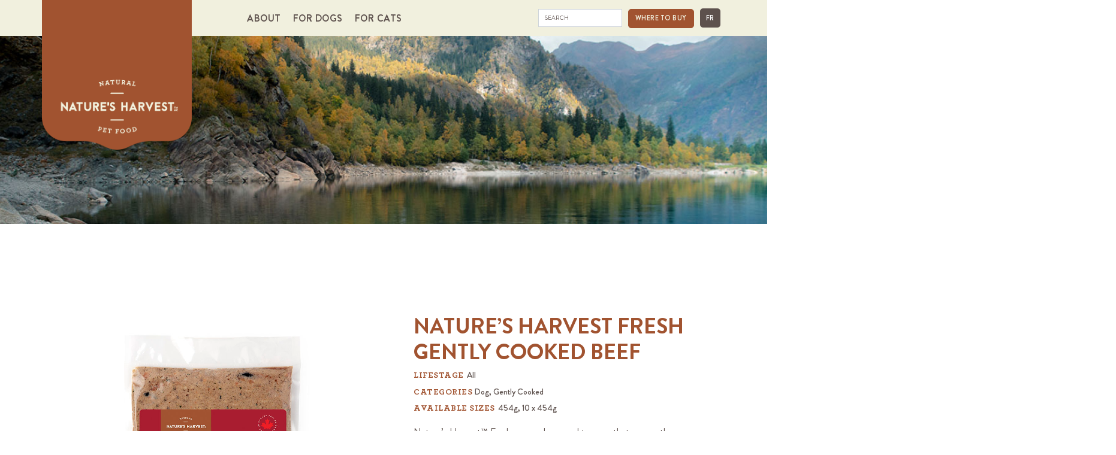

--- FILE ---
content_type: text/html; charset=UTF-8
request_url: https://naturesharvest.ca/product/natures-harvest-fresh-gently-cooked-beef/
body_size: 31600
content:
<!DOCTYPE html><html lang="en-CA"><head >	<meta charset="UTF-8" />
	<meta name="viewport" content="width=device-width, initial-scale=1" />
	<title>Nature&#8217;s Harvest Fresh Gently Cooked Beef &#8211; Nature&#039;s Harvest</title>
<meta name='robots' content='max-image-preview:large' />
<link rel="alternate" href="https://naturesharvest.ca/product/natures-harvest-fresh-gently-cooked-beef/" hreflang="en" />
<link rel="alternate" href="https://naturesharvest.ca/fr/product/natures-harvest-frais-boeuf-legerement-cuit/" hreflang="fr" />
<link rel="alternate" type="application/rss+xml" title="Nature&#039;s Harvest &raquo; Feed" href="https://naturesharvest.ca/feed/" />
<link rel="alternate" type="application/rss+xml" title="Nature&#039;s Harvest &raquo; Comments Feed" href="https://naturesharvest.ca/comments/feed/" />
<link rel="alternate" type="application/rss+xml" title="Nature&#039;s Harvest &raquo; Nature&#8217;s Harvest Fresh Gently Cooked Beef Comments Feed" href="https://naturesharvest.ca/product/natures-harvest-fresh-gently-cooked-beef/feed/" />
<link rel="alternate" title="oEmbed (JSON)" type="application/json+oembed" href="https://naturesharvest.ca/wp-json/oembed/1.0/embed?url=https%3A%2F%2Fnaturesharvest.ca%2Fproduct%2Fnatures-harvest-fresh-gently-cooked-beef%2F" />
<link rel="alternate" title="oEmbed (XML)" type="text/xml+oembed" href="https://naturesharvest.ca/wp-json/oembed/1.0/embed?url=https%3A%2F%2Fnaturesharvest.ca%2Fproduct%2Fnatures-harvest-fresh-gently-cooked-beef%2F&#038;format=xml" />
<style id='wp-img-auto-sizes-contain-inline-css' type='text/css'>
img:is([sizes=auto i],[sizes^="auto," i]){contain-intrinsic-size:3000px 1500px}
/*# sourceURL=wp-img-auto-sizes-contain-inline-css */
</style>
<style id='cf-frontend-style-inline-css' type='text/css'>
@font-face {
	font-family: 'Brandon Grotesque';
	font-weight: 800;
	font-display: auto;
	src: url('https://naturesharvest.ca/wp-content/uploads/2023/02/BrandonGrotesque-Black.woff2') format('woff2'),
		url('https://naturesharvest.ca/wp-content/uploads/2023/02/BrandonGrotesque-Black.woff') format('woff'),
		url('https://naturesharvest.ca/wp-content/uploads/2023/02/BrandonGrotesque-Black.ttf') format('truetype'),
		url('https://naturesharvest.ca/wp-content/uploads/2023/02/BrandonGrotesque-Black.eot?#iefix') format('embedded-opentype'),
		url('https://naturesharvest.ca/wp-content/uploads/2023/02/BrandonGrotesque-Black.svg') format('svg'),
		url('https://naturesharvest.ca/wp-content/uploads/2023/02/BrandonGrotesque-Black.otf') format('OpenType');
}
@font-face {
	font-family: 'Brandon Grotesque';
	font-weight: 500;
	font-display: auto;
	src: url('https://naturesharvest.ca/wp-content/uploads/2023/02/BrandonGrotesque-Medium.woff2') format('woff2'),
		url('https://naturesharvest.ca/wp-content/uploads/2023/02/BrandonGrotesque-Medium.woff') format('woff'),
		url('https://naturesharvest.ca/wp-content/uploads/2023/02/BrandonGrotesque-Medium.ttf') format('truetype'),
		url('https://naturesharvest.ca/wp-content/uploads/2023/02/BrandonGrotesque-Medium.eot?#iefix') format('embedded-opentype'),
		url('https://naturesharvest.ca/wp-content/uploads/2023/02/BrandonGrotesque-Medium.svg') format('svg'),
		url('https://naturesharvest.ca/wp-content/uploads/2023/02/BrandonGrotesque-Medium.otf') format('OpenType');
}
@font-face {
	font-family: 'Brandon Grotesque';
	font-weight: 700;
	font-display: auto;
	src: url('https://naturesharvest.ca/wp-content/uploads/2023/02/BrandonGrotesque-Bold.woff2') format('woff2'),
		url('https://naturesharvest.ca/wp-content/uploads/2023/02/BrandonGrotesque-Bold.woff') format('woff'),
		url('https://naturesharvest.ca/wp-content/uploads/2023/02/BrandonGrotesque-Bold.ttf') format('truetype'),
		url('https://naturesharvest.ca/wp-content/uploads/2023/02/BrandonGrotesque-Bold.eot?#iefix') format('embedded-opentype'),
		url('https://naturesharvest.ca/wp-content/uploads/2023/02/BrandonGrotesque-Bold.svg') format('svg'),
		url('https://naturesharvest.ca/wp-content/uploads/2023/02/BrandonGrotesque-Bold.otf') format('OpenType');
}
@font-face {
	font-family: 'Brandon Grotesque';
	font-weight: 400;
	font-display: auto;
	src: url('https://naturesharvest.ca/wp-content/uploads/2023/03/BrandonGrotesque-Regular.woff2') format('woff2'),
		url('https://naturesharvest.ca/wp-content/uploads/2023/03/BrandonGrotesque-Regular.woff') format('woff'),
		url('https://naturesharvest.ca/wp-content/uploads/2023/03/BrandonGrotesque-Regular.ttf') format('truetype'),
		url('https://naturesharvest.ca/wp-content/uploads/2023/03/BrandonGrotesque-Regular.eot?#iefix') format('embedded-opentype'),
		url('https://naturesharvest.ca/wp-content/uploads/2023/03/BrandonGrotesque-Regular.svg') format('svg'),
		url('https://naturesharvest.ca/wp-content/uploads/2023/03/BrandonGrotesque-Regular.otf') format('OpenType');
}
@font-face {
	font-family: 'Archer';
	font-weight: 700;
	font-display: auto;
	src: url('https://naturesharvest.ca/wp-content/uploads/2023/02/Archer-Bold.woff2') format('woff2'),
		url('https://naturesharvest.ca/wp-content/uploads/2023/02/Archer-Bold.woff') format('woff'),
		url('https://naturesharvest.ca/wp-content/uploads/2023/02/Archer-Bold.ttf') format('truetype'),
		url('https://naturesharvest.ca/wp-content/uploads/2023/02/Archer-Bold.eot?#iefix') format('embedded-opentype'),
		url('https://naturesharvest.ca/wp-content/uploads/2023/02/Archer-Bold.svg') format('svg'),
		url('https://naturesharvest.ca/wp-content/uploads/2023/02/Archer-Bold.otf') format('OpenType');
}
@font-face {
	font-family: 'Archer';
	font-weight: 500;
	font-display: auto;
	src: url('https://naturesharvest.ca/wp-content/uploads/2023/02/Archer-Medium.woff2') format('woff2'),
		url('https://naturesharvest.ca/wp-content/uploads/2023/02/Archer-Medium.woff') format('woff'),
		url('https://naturesharvest.ca/wp-content/uploads/2023/02/Archer-Medium.ttf') format('truetype'),
		url('https://naturesharvest.ca/wp-content/uploads/2023/02/Archer-Medium.eot?#iefix') format('embedded-opentype'),
		url('https://naturesharvest.ca/wp-content/uploads/2023/02/Archer-Medium.svg') format('svg'),
		url('https://naturesharvest.ca/wp-content/uploads/2023/02/Archer-Medium.otf') format('OpenType');
}
/*# sourceURL=cf-frontend-style-inline-css */
</style>
<style id='wp-emoji-styles-inline-css' type='text/css'>

	img.wp-smiley, img.emoji {
		display: inline !important;
		border: none !important;
		box-shadow: none !important;
		height: 1em !important;
		width: 1em !important;
		margin: 0 0.07em !important;
		vertical-align: -0.1em !important;
		background: none !important;
		padding: 0 !important;
	}
/*# sourceURL=wp-emoji-styles-inline-css */
</style>
<link rel='stylesheet' id='wp-block-library-css' href='https://naturesharvest.ca/wp-includes/css/dist/block-library/style.min.css?ver=6.9' type='text/css' media='all' />
<link rel='stylesheet' id='wc-blocks-style-css' href='https://naturesharvest.ca/wp-content/plugins/woocommerce/assets/client/blocks/wc-blocks.css?ver=wc-9.3.5' type='text/css' media='all' />
<style id='global-styles-inline-css' type='text/css'>
:root{--wp--preset--aspect-ratio--square: 1;--wp--preset--aspect-ratio--4-3: 4/3;--wp--preset--aspect-ratio--3-4: 3/4;--wp--preset--aspect-ratio--3-2: 3/2;--wp--preset--aspect-ratio--2-3: 2/3;--wp--preset--aspect-ratio--16-9: 16/9;--wp--preset--aspect-ratio--9-16: 9/16;--wp--preset--color--black: #000000;--wp--preset--color--cyan-bluish-gray: #abb8c3;--wp--preset--color--white: #ffffff;--wp--preset--color--pale-pink: #f78da7;--wp--preset--color--vivid-red: #cf2e2e;--wp--preset--color--luminous-vivid-orange: #ff6900;--wp--preset--color--luminous-vivid-amber: #fcb900;--wp--preset--color--light-green-cyan: #7bdcb5;--wp--preset--color--vivid-green-cyan: #00d084;--wp--preset--color--pale-cyan-blue: #8ed1fc;--wp--preset--color--vivid-cyan-blue: #0693e3;--wp--preset--color--vivid-purple: #9b51e0;--wp--preset--gradient--vivid-cyan-blue-to-vivid-purple: linear-gradient(135deg,rgb(6,147,227) 0%,rgb(155,81,224) 100%);--wp--preset--gradient--light-green-cyan-to-vivid-green-cyan: linear-gradient(135deg,rgb(122,220,180) 0%,rgb(0,208,130) 100%);--wp--preset--gradient--luminous-vivid-amber-to-luminous-vivid-orange: linear-gradient(135deg,rgb(252,185,0) 0%,rgb(255,105,0) 100%);--wp--preset--gradient--luminous-vivid-orange-to-vivid-red: linear-gradient(135deg,rgb(255,105,0) 0%,rgb(207,46,46) 100%);--wp--preset--gradient--very-light-gray-to-cyan-bluish-gray: linear-gradient(135deg,rgb(238,238,238) 0%,rgb(169,184,195) 100%);--wp--preset--gradient--cool-to-warm-spectrum: linear-gradient(135deg,rgb(74,234,220) 0%,rgb(151,120,209) 20%,rgb(207,42,186) 40%,rgb(238,44,130) 60%,rgb(251,105,98) 80%,rgb(254,248,76) 100%);--wp--preset--gradient--blush-light-purple: linear-gradient(135deg,rgb(255,206,236) 0%,rgb(152,150,240) 100%);--wp--preset--gradient--blush-bordeaux: linear-gradient(135deg,rgb(254,205,165) 0%,rgb(254,45,45) 50%,rgb(107,0,62) 100%);--wp--preset--gradient--luminous-dusk: linear-gradient(135deg,rgb(255,203,112) 0%,rgb(199,81,192) 50%,rgb(65,88,208) 100%);--wp--preset--gradient--pale-ocean: linear-gradient(135deg,rgb(255,245,203) 0%,rgb(182,227,212) 50%,rgb(51,167,181) 100%);--wp--preset--gradient--electric-grass: linear-gradient(135deg,rgb(202,248,128) 0%,rgb(113,206,126) 100%);--wp--preset--gradient--midnight: linear-gradient(135deg,rgb(2,3,129) 0%,rgb(40,116,252) 100%);--wp--preset--font-size--small: 13px;--wp--preset--font-size--medium: 20px;--wp--preset--font-size--large: 36px;--wp--preset--font-size--x-large: 42px;--wp--preset--font-family--inter: "Inter", sans-serif;--wp--preset--font-family--cardo: Cardo;--wp--preset--spacing--20: 0.44rem;--wp--preset--spacing--30: 0.67rem;--wp--preset--spacing--40: 1rem;--wp--preset--spacing--50: 1.5rem;--wp--preset--spacing--60: 2.25rem;--wp--preset--spacing--70: 3.38rem;--wp--preset--spacing--80: 5.06rem;--wp--preset--shadow--natural: 6px 6px 9px rgba(0, 0, 0, 0.2);--wp--preset--shadow--deep: 12px 12px 50px rgba(0, 0, 0, 0.4);--wp--preset--shadow--sharp: 6px 6px 0px rgba(0, 0, 0, 0.2);--wp--preset--shadow--outlined: 6px 6px 0px -3px rgb(255, 255, 255), 6px 6px rgb(0, 0, 0);--wp--preset--shadow--crisp: 6px 6px 0px rgb(0, 0, 0);}:where(.is-layout-flex){gap: 0.5em;}:where(.is-layout-grid){gap: 0.5em;}body .is-layout-flex{display: flex;}.is-layout-flex{flex-wrap: wrap;align-items: center;}.is-layout-flex > :is(*, div){margin: 0;}body .is-layout-grid{display: grid;}.is-layout-grid > :is(*, div){margin: 0;}:where(.wp-block-columns.is-layout-flex){gap: 2em;}:where(.wp-block-columns.is-layout-grid){gap: 2em;}:where(.wp-block-post-template.is-layout-flex){gap: 1.25em;}:where(.wp-block-post-template.is-layout-grid){gap: 1.25em;}.has-black-color{color: var(--wp--preset--color--black) !important;}.has-cyan-bluish-gray-color{color: var(--wp--preset--color--cyan-bluish-gray) !important;}.has-white-color{color: var(--wp--preset--color--white) !important;}.has-pale-pink-color{color: var(--wp--preset--color--pale-pink) !important;}.has-vivid-red-color{color: var(--wp--preset--color--vivid-red) !important;}.has-luminous-vivid-orange-color{color: var(--wp--preset--color--luminous-vivid-orange) !important;}.has-luminous-vivid-amber-color{color: var(--wp--preset--color--luminous-vivid-amber) !important;}.has-light-green-cyan-color{color: var(--wp--preset--color--light-green-cyan) !important;}.has-vivid-green-cyan-color{color: var(--wp--preset--color--vivid-green-cyan) !important;}.has-pale-cyan-blue-color{color: var(--wp--preset--color--pale-cyan-blue) !important;}.has-vivid-cyan-blue-color{color: var(--wp--preset--color--vivid-cyan-blue) !important;}.has-vivid-purple-color{color: var(--wp--preset--color--vivid-purple) !important;}.has-black-background-color{background-color: var(--wp--preset--color--black) !important;}.has-cyan-bluish-gray-background-color{background-color: var(--wp--preset--color--cyan-bluish-gray) !important;}.has-white-background-color{background-color: var(--wp--preset--color--white) !important;}.has-pale-pink-background-color{background-color: var(--wp--preset--color--pale-pink) !important;}.has-vivid-red-background-color{background-color: var(--wp--preset--color--vivid-red) !important;}.has-luminous-vivid-orange-background-color{background-color: var(--wp--preset--color--luminous-vivid-orange) !important;}.has-luminous-vivid-amber-background-color{background-color: var(--wp--preset--color--luminous-vivid-amber) !important;}.has-light-green-cyan-background-color{background-color: var(--wp--preset--color--light-green-cyan) !important;}.has-vivid-green-cyan-background-color{background-color: var(--wp--preset--color--vivid-green-cyan) !important;}.has-pale-cyan-blue-background-color{background-color: var(--wp--preset--color--pale-cyan-blue) !important;}.has-vivid-cyan-blue-background-color{background-color: var(--wp--preset--color--vivid-cyan-blue) !important;}.has-vivid-purple-background-color{background-color: var(--wp--preset--color--vivid-purple) !important;}.has-black-border-color{border-color: var(--wp--preset--color--black) !important;}.has-cyan-bluish-gray-border-color{border-color: var(--wp--preset--color--cyan-bluish-gray) !important;}.has-white-border-color{border-color: var(--wp--preset--color--white) !important;}.has-pale-pink-border-color{border-color: var(--wp--preset--color--pale-pink) !important;}.has-vivid-red-border-color{border-color: var(--wp--preset--color--vivid-red) !important;}.has-luminous-vivid-orange-border-color{border-color: var(--wp--preset--color--luminous-vivid-orange) !important;}.has-luminous-vivid-amber-border-color{border-color: var(--wp--preset--color--luminous-vivid-amber) !important;}.has-light-green-cyan-border-color{border-color: var(--wp--preset--color--light-green-cyan) !important;}.has-vivid-green-cyan-border-color{border-color: var(--wp--preset--color--vivid-green-cyan) !important;}.has-pale-cyan-blue-border-color{border-color: var(--wp--preset--color--pale-cyan-blue) !important;}.has-vivid-cyan-blue-border-color{border-color: var(--wp--preset--color--vivid-cyan-blue) !important;}.has-vivid-purple-border-color{border-color: var(--wp--preset--color--vivid-purple) !important;}.has-vivid-cyan-blue-to-vivid-purple-gradient-background{background: var(--wp--preset--gradient--vivid-cyan-blue-to-vivid-purple) !important;}.has-light-green-cyan-to-vivid-green-cyan-gradient-background{background: var(--wp--preset--gradient--light-green-cyan-to-vivid-green-cyan) !important;}.has-luminous-vivid-amber-to-luminous-vivid-orange-gradient-background{background: var(--wp--preset--gradient--luminous-vivid-amber-to-luminous-vivid-orange) !important;}.has-luminous-vivid-orange-to-vivid-red-gradient-background{background: var(--wp--preset--gradient--luminous-vivid-orange-to-vivid-red) !important;}.has-very-light-gray-to-cyan-bluish-gray-gradient-background{background: var(--wp--preset--gradient--very-light-gray-to-cyan-bluish-gray) !important;}.has-cool-to-warm-spectrum-gradient-background{background: var(--wp--preset--gradient--cool-to-warm-spectrum) !important;}.has-blush-light-purple-gradient-background{background: var(--wp--preset--gradient--blush-light-purple) !important;}.has-blush-bordeaux-gradient-background{background: var(--wp--preset--gradient--blush-bordeaux) !important;}.has-luminous-dusk-gradient-background{background: var(--wp--preset--gradient--luminous-dusk) !important;}.has-pale-ocean-gradient-background{background: var(--wp--preset--gradient--pale-ocean) !important;}.has-electric-grass-gradient-background{background: var(--wp--preset--gradient--electric-grass) !important;}.has-midnight-gradient-background{background: var(--wp--preset--gradient--midnight) !important;}.has-small-font-size{font-size: var(--wp--preset--font-size--small) !important;}.has-medium-font-size{font-size: var(--wp--preset--font-size--medium) !important;}.has-large-font-size{font-size: var(--wp--preset--font-size--large) !important;}.has-x-large-font-size{font-size: var(--wp--preset--font-size--x-large) !important;}
/*# sourceURL=global-styles-inline-css */
</style>

<style id='classic-theme-styles-inline-css' type='text/css'>
/*! This file is auto-generated */
.wp-block-button__link{color:#fff;background-color:#32373c;border-radius:9999px;box-shadow:none;text-decoration:none;padding:calc(.667em + 2px) calc(1.333em + 2px);font-size:1.125em}.wp-block-file__button{background:#32373c;color:#fff;text-decoration:none}
/*# sourceURL=/wp-includes/css/classic-themes.min.css */
</style>
<link rel='stylesheet' id='woocommerce-layout-css' href='https://naturesharvest.ca/wp-content/plugins/woocommerce/assets/css/woocommerce-layout.css?ver=9.3.5' type='text/css' media='all' />
<link rel='stylesheet' id='woocommerce-smallscreen-css' href='https://naturesharvest.ca/wp-content/plugins/woocommerce/assets/css/woocommerce-smallscreen.css?ver=9.3.5' type='text/css' media='only screen and (max-width: 768px)' />
<link rel='stylesheet' id='woocommerce-general-css' href='https://naturesharvest.ca/wp-content/plugins/woocommerce/assets/css/woocommerce.css?ver=9.3.5' type='text/css' media='all' />
<style id='woocommerce-inline-inline-css' type='text/css'>
.woocommerce form .form-row .required { visibility: visible; }
/*# sourceURL=woocommerce-inline-inline-css */
</style>
<link rel='stylesheet' id='aws-style-css' href='https://naturesharvest.ca/wp-content/plugins/advanced-woo-search/assets/css/common.min.css?ver=3.17' type='text/css' media='all' />
<link rel='stylesheet' id='jupiterx-popups-animation-css' href='https://naturesharvest.ca/wp-content/plugins/jupiterx-core/includes/extensions/raven/assets/lib/animate/animate.min.css?ver=4.7.8' type='text/css' media='all' />
<link rel='stylesheet' id='jupiterx-css' href='https://naturesharvest.ca/wp-content/uploads/jupiterx/compiler/jupiterx/9f1e094.css?ver=4.7.8' type='text/css' media='all' />
<link rel='stylesheet' id='jet-menu-public-styles-css' href='https://naturesharvest.ca/wp-content/plugins/jet-menu/assets/public/css/public.css?ver=2.4.4' type='text/css' media='all' />
<link rel='stylesheet' id='jet-woo-builder-jupiterx-css' href='https://naturesharvest.ca/wp-content/plugins/jet-woo-builder/includes/compatibility/packages/themes/jupiterx/assets/css/style.css?ver=2.1.14' type='text/css' media='all' />
<link rel='stylesheet' id='elementor-frontend-css' href='https://naturesharvest.ca/wp-content/plugins/elementor/assets/css/frontend.min.css?ver=3.24.5' type='text/css' media='all' />
<link rel='stylesheet' id='elementor-post-2866-css' href='https://naturesharvest.ca/wp-content/uploads/elementor/css/post-2866.css?ver=1727817913' type='text/css' media='all' />
<link rel='stylesheet' id='jet-woo-builder-css' href='https://naturesharvest.ca/wp-content/plugins/jet-woo-builder/assets/css/frontend.css?ver=2.1.14' type='text/css' media='all' />
<style id='jet-woo-builder-inline-css' type='text/css'>
@font-face {
				font-family: "WooCommerce";
				font-weight: normal;
				font-style: normal;
				src: url("https://naturesharvest.ca/wp-content/plugins/woocommerce/assets/fonts/WooCommerce.eot");
				src: url("https://naturesharvest.ca/wp-content/plugins/woocommerce/assets/fonts/WooCommerce.eot?#iefix") format("embedded-opentype"),
					 url("https://naturesharvest.ca/wp-content/plugins/woocommerce/assets/fonts/WooCommerce.woff") format("woff"),
					 url("https://naturesharvest.ca/wp-content/plugins/woocommerce/assets/fonts/WooCommerce.ttf") format("truetype"),
					 url("https://naturesharvest.ca/wp-content/plugins/woocommerce/assets/fonts/WooCommerce.svg#WooCommerce") format("svg");
			}
/*# sourceURL=jet-woo-builder-inline-css */
</style>
<link rel='stylesheet' id='elementor-icons-shared-0-css' href='https://naturesharvest.ca/wp-content/plugins/elementor/assets/lib/font-awesome/css/fontawesome.min.css?ver=5.15.3' type='text/css' media='all' />
<link rel='stylesheet' id='elementor-icons-fa-solid-css' href='https://naturesharvest.ca/wp-content/plugins/elementor/assets/lib/font-awesome/css/solid.min.css?ver=5.15.3' type='text/css' media='all' />
<link rel='stylesheet' id='jet-woo-builder-frontend-font-css' href='https://naturesharvest.ca/wp-content/plugins/jet-woo-builder/assets/css/lib/jetwoobuilder-frontend-font/css/jetwoobuilder-frontend-font.css?ver=2.1.14' type='text/css' media='all' />
<link rel='stylesheet' id='font-awesome-5-all-css' href='https://naturesharvest.ca/wp-content/plugins/elementor/assets/lib/font-awesome/css/all.min.css?ver=3.24.5' type='text/css' media='all' />
<link rel='stylesheet' id='font-awesome-4-shim-css' href='https://naturesharvest.ca/wp-content/plugins/elementor/assets/lib/font-awesome/css/v4-shims.min.css?ver=3.24.5' type='text/css' media='all' />
<link rel='stylesheet' id='jupiterx-elements-dynamic-styles-css' href='https://naturesharvest.ca/wp-content/uploads/jupiterx/compiler/jupiterx-elements-dynamic-styles/027e2b2.css?ver=4.7.8' type='text/css' media='all' />
<link rel='stylesheet' id='jet-elements-css' href='https://naturesharvest.ca/wp-content/plugins/jet-elements/assets/css/jet-elements.css?ver=2.6.20.1' type='text/css' media='all' />
<link rel='stylesheet' id='jet-elements-skin-css' href='https://naturesharvest.ca/wp-content/plugins/jet-elements/assets/css/jet-elements-skin.css?ver=2.6.20.1' type='text/css' media='all' />
<link rel='stylesheet' id='elementor-icons-css' href='https://naturesharvest.ca/wp-content/plugins/elementor/assets/lib/eicons/css/elementor-icons.min.css?ver=5.31.0' type='text/css' media='all' />
<link rel='stylesheet' id='swiper-css' href='https://naturesharvest.ca/wp-content/plugins/elementor/assets/lib/swiper/v8/css/swiper.min.css?ver=8.4.5' type='text/css' media='all' />
<link rel='stylesheet' id='e-swiper-css' href='https://naturesharvest.ca/wp-content/plugins/elementor/assets/css/conditionals/e-swiper.min.css?ver=3.24.5' type='text/css' media='all' />
<link rel='stylesheet' id='font-awesome-css' href='https://naturesharvest.ca/wp-content/plugins/elementor/assets/lib/font-awesome/css/font-awesome.min.css?ver=4.7.0' type='text/css' media='all' />
<link rel='stylesheet' id='jupiterx-core-raven-frontend-css' href='https://naturesharvest.ca/wp-content/plugins/jupiterx-core/includes/extensions/raven/assets/css/frontend.min.css?ver=6.9' type='text/css' media='all' />
<link rel='stylesheet' id='elementor-post-4-css' href='https://naturesharvest.ca/wp-content/uploads/elementor/css/post-4.css?ver=1727811645' type='text/css' media='all' />
<link rel='stylesheet' id='jet-tabs-frontend-css' href='https://naturesharvest.ca/wp-content/plugins/jet-tabs/assets/css/jet-tabs-frontend.css?ver=2.2.3.1' type='text/css' media='all' />
<link rel='stylesheet' id='flatpickr-css' href='https://naturesharvest.ca/wp-content/plugins/elementor/assets/lib/flatpickr/flatpickr.min.css?ver=4.1.4' type='text/css' media='all' />
<link rel='stylesheet' id='elementor-global-css' href='https://naturesharvest.ca/wp-content/uploads/elementor/css/global.css?ver=1727811647' type='text/css' media='all' />
<link rel='stylesheet' id='elementor-post-199-css' href='https://naturesharvest.ca/wp-content/uploads/elementor/css/post-199.css?ver=1727811647' type='text/css' media='all' />
<link rel='stylesheet' id='elementor-post-217-css' href='https://naturesharvest.ca/wp-content/uploads/elementor/css/post-217.css?ver=1727811647' type='text/css' media='all' />
<link rel='stylesheet' id='elementor-icons-fa-regular-css' href='https://naturesharvest.ca/wp-content/plugins/elementor/assets/lib/font-awesome/css/regular.min.css?ver=5.15.3' type='text/css' media='all' />
<script type="text/javascript" src="https://naturesharvest.ca/wp-includes/js/jquery/jquery.min.js?ver=3.7.1" id="jquery-core-js"></script>
<script type="text/javascript" src="https://naturesharvest.ca/wp-includes/js/jquery/jquery-migrate.min.js?ver=3.4.1" id="jquery-migrate-js"></script>
<script type="text/javascript" src="https://naturesharvest.ca/wp-content/plugins/woocommerce/assets/js/jquery-blockui/jquery.blockUI.min.js?ver=2.7.0-wc.9.3.5" id="jquery-blockui-js" defer="defer" data-wp-strategy="defer"></script>
<script type="text/javascript" id="wc-add-to-cart-js-extra">
/* <![CDATA[ */
var wc_add_to_cart_params = {"ajax_url":"/wp-admin/admin-ajax.php","wc_ajax_url":"/?wc-ajax=%%endpoint%%","i18n_view_cart":"View cart","cart_url":"https://naturesharvest.ca","is_cart":"","cart_redirect_after_add":"no"};
//# sourceURL=wc-add-to-cart-js-extra
/* ]]> */
</script>
<script type="text/javascript" src="https://naturesharvest.ca/wp-content/plugins/woocommerce/assets/js/frontend/add-to-cart.min.js?ver=9.3.5" id="wc-add-to-cart-js" defer="defer" data-wp-strategy="defer"></script>
<script type="text/javascript" src="https://naturesharvest.ca/wp-content/plugins/woocommerce/assets/js/flexslider/jquery.flexslider.min.js?ver=2.7.2-wc.9.3.5" id="flexslider-js" defer="defer" data-wp-strategy="defer"></script>
<script type="text/javascript" id="wc-single-product-js-extra">
/* <![CDATA[ */
var wc_single_product_params = {"i18n_required_rating_text":"Please select a rating","review_rating_required":"yes","flexslider":{"rtl":false,"animation":"slide","smoothHeight":true,"directionNav":true,"controlNav":"thumbnails","slideshow":false,"animationSpeed":500,"animationLoop":false,"allowOneSlide":false,"prevText":"\u003Csvg fill=\"#333333\" version=\"1.1\" id=\"Layer_1\" xmlns=\"http://www.w3.org/2000/svg\" xmlns:xlink=\"http://www.w3.org/1999/xlink\" x=\"0px\" y=\"0px\" width=\"7.2px\" height=\"12px\" viewBox=\"0 0 7.2 12\" style=\"enable-background:new 0 0 7.2 12;\" xml:space=\"preserve\"\u003E\u003Cpath class=\"st0\" d=\"M2.4,6l4.5-4.3c0.4-0.4,0.4-1,0-1.4c-0.4-0.4-1-0.4-1.4,0l-5.2,5C0.1,5.5,0,5.7,0,6s0.1,0.5,0.3,0.7l5.2,5\tC5.7,11.9,6,12,6.2,12c0.3,0,0.5-0.1,0.7-0.3c0.4-0.4,0.4-1,0-1.4L2.4,6z\"/\u003E\u003C/svg\u003E","nextText":"\u003Csvg fill=\"#333333\" version=\"1.1\" id=\"Layer_1\" xmlns=\"http://www.w3.org/2000/svg\" xmlns:xlink=\"http://www.w3.org/1999/xlink\" x=\"0px\" y=\"0px\" width=\"7.2px\" height=\"12px\" viewBox=\"0 0 7.2 12\" style=\"enable-background:new 0 0 7.2 12;\" xml:space=\"preserve\"\u003E\u003Cpath class=\"st0\" d=\"M4.8,6l-4.5,4.3c-0.4,0.4-0.4,1,0,1.4c0.4,0.4,1,0.4,1.4,0l5.2-5C7.1,6.5,7.2,6.3,7.2,6S7.1,5.5,6.9,5.3l-5.2-5C1.5,0.1,1.2,0,1,0C0.7,0,0.5,0.1,0.3,0.3c-0.4,0.4-0.4,1,0,1.4L4.8,6z\"/\u003E\u003C/svg\u003E"},"zoom_enabled":"","zoom_options":[],"photoswipe_enabled":"","photoswipe_options":{"shareEl":false,"closeOnScroll":false,"history":false,"hideAnimationDuration":0,"showAnimationDuration":0},"flexslider_enabled":"1"};
//# sourceURL=wc-single-product-js-extra
/* ]]> */
</script>
<script type="text/javascript" src="https://naturesharvest.ca/wp-content/plugins/woocommerce/assets/js/frontend/single-product.min.js?ver=9.3.5" id="wc-single-product-js" defer="defer" data-wp-strategy="defer"></script>
<script type="text/javascript" src="https://naturesharvest.ca/wp-content/plugins/woocommerce/assets/js/js-cookie/js.cookie.min.js?ver=2.1.4-wc.9.3.5" id="js-cookie-js" defer="defer" data-wp-strategy="defer"></script>
<script type="text/javascript" id="woocommerce-js-extra">
/* <![CDATA[ */
var woocommerce_params = {"ajax_url":"/wp-admin/admin-ajax.php","wc_ajax_url":"/?wc-ajax=%%endpoint%%"};
//# sourceURL=woocommerce-js-extra
/* ]]> */
</script>
<script type="text/javascript" src="https://naturesharvest.ca/wp-content/plugins/woocommerce/assets/js/frontend/woocommerce.min.js?ver=9.3.5" id="woocommerce-js" defer="defer" data-wp-strategy="defer"></script>
<script type="text/javascript" src="https://naturesharvest.ca/wp-content/themes/jupiterx/lib/assets/dist/js/utils.min.js?ver=4.7.8" id="jupiterx-utils-js"></script>
<script type="text/javascript" src="https://naturesharvest.ca/wp-content/plugins/elementor/assets/lib/font-awesome/js/v4-shims.min.js?ver=3.24.5" id="font-awesome-4-shim-js"></script>
<link rel="https://api.w.org/" href="https://naturesharvest.ca/wp-json/" /><link rel="alternate" title="JSON" type="application/json" href="https://naturesharvest.ca/wp-json/wp/v2/product/1456" /><link rel="EditURI" type="application/rsd+xml" title="RSD" href="https://naturesharvest.ca/xmlrpc.php?rsd" />
<meta name="generator" content="WordPress 6.9" />
<meta name="generator" content="WooCommerce 9.3.5" />
<link rel="canonical" href="https://naturesharvest.ca/product/natures-harvest-fresh-gently-cooked-beef/" />
<link rel='shortlink' href='https://naturesharvest.ca/?p=1456' />
	<noscript><style>.woocommerce-product-gallery{ opacity: 1 !important; }</style></noscript>
	<meta name="generator" content="Elementor 3.24.5; features: additional_custom_breakpoints; settings: css_print_method-external, google_font-enabled, font_display-swap">
			<style>
				.e-con.e-parent:nth-of-type(n+4):not(.e-lazyloaded):not(.e-no-lazyload),
				.e-con.e-parent:nth-of-type(n+4):not(.e-lazyloaded):not(.e-no-lazyload) * {
					background-image: none !important;
				}
				@media screen and (max-height: 1024px) {
					.e-con.e-parent:nth-of-type(n+3):not(.e-lazyloaded):not(.e-no-lazyload),
					.e-con.e-parent:nth-of-type(n+3):not(.e-lazyloaded):not(.e-no-lazyload) * {
						background-image: none !important;
					}
				}
				@media screen and (max-height: 640px) {
					.e-con.e-parent:nth-of-type(n+2):not(.e-lazyloaded):not(.e-no-lazyload),
					.e-con.e-parent:nth-of-type(n+2):not(.e-lazyloaded):not(.e-no-lazyload) * {
						background-image: none !important;
					}
				}
			</style>
			<style class='wp-fonts-local' type='text/css'>
@font-face{font-family:Inter;font-style:normal;font-weight:300 900;font-display:fallback;src:url('https://naturesharvest.ca/wp-content/plugins/woocommerce/assets/fonts/Inter-VariableFont_slnt,wght.woff2') format('woff2');font-stretch:normal;}
@font-face{font-family:Cardo;font-style:normal;font-weight:400;font-display:fallback;src:url('https://naturesharvest.ca/wp-content/plugins/woocommerce/assets/fonts/cardo_normal_400.woff2') format('woff2');}
</style>
<link rel="icon" href="https://naturesharvest.ca/wp-content/uploads/2023/02/cropped-NH-Website_Favicon-1-32x32.png" sizes="32x32" />
<link rel="icon" href="https://naturesharvest.ca/wp-content/uploads/2023/02/cropped-NH-Website_Favicon-1-192x192.png" sizes="192x192" />
<link rel="apple-touch-icon" href="https://naturesharvest.ca/wp-content/uploads/2023/02/cropped-NH-Website_Favicon-1-180x180.png" />
<meta name="msapplication-TileImage" content="https://naturesharvest.ca/wp-content/uploads/2023/02/cropped-NH-Website_Favicon-1-270x270.png" />
		<style type="text/css" id="wp-custom-css">
			html, body {
    max-width: 100%;
    overflow-x: hidden;
}

.jet-mega-menu.jet-mega-menu--layout-horizontal .jet-mega-menu-mega-container__inner{
	padding: 0;
}

.jet-mega-menu.jet-mega-menu--layout-horizontal .jet-mega-menu-mega-container{
	top: 44px;
}

.jet-mega-menu-item__dropdown{
	display: none;
}

.jet-mega-menu.jet-mega-menu--layout-horizontal .jet-mega-menu-mega-container__inner{
	background-color: transparent!important;
}

.jet-woo-builder-template-default .container{
	padding:0px;
	max-width:none;
}

.jupiterx-primary, .container-fluid{
	padding:0px;
}

.search-no-results .jupiterx-main-content > .container > .row > [class*=col-]{
	padding:0px;
}

.search-no-results .container{
	max-width: 100%;
}

.jet-woo-builder-template-default  .jupiterx-sidebar{
	display:none;
}

.jet-woo-builder-template-default .col-lg-9{
	flex: 0 0 100%;
	max-width: 100%;
}

.woocommerce .product img, .woocommerce .woocommerce-product-gallery__image, .woocommerce-page .product img, .woocommerce-page .woocommerce-product-gallery__image{
	border-radius:0px;
}

 .classparent .nutritional-value{
	margin-left: auto;
margin-right: 0;
text-align: right;
}

#raven-field-group-2fbe4ea label, #raven-field-group-7802cc9 label, #raven-field-group-3603b5f label, #raven-field-group-2acf1f7 label {
	display:none;
} 

li.elementor-icon-list-item{
	list-style-type:none;
}

li.jet-mega-menu-item-405 > .jet-mega-menu-item__inner, li.jet-mega-menu-item-3171 > .jet-mega-menu-item__inner{
	padding-top: 5px!important;
padding-left: 0px!important;
padding-bottom: 5px!important;
padding-right: 10px!important;
}

footer h5.elementor-heading-title a{
	color:#F1F0DE
}

footer h5.elementor-heading-title a:hover{
	text-decoration:none;
}

.bullet li{
	margin-bottom:10px;
}

.bullet ul{
	padding-left: 25px;
	
}

.woocommerce-loop-product__title:hover, .woocommerce-loop-product__title:focus{
	text-decoration: none!important;
}

.product_meta a{
	pointer-events: none;
}

.search-results .container{
	width: 100%;
padding-right: 0px!important;
padding-left: 0px!important;
margin-right: auto;
margin-left: auto;
max-width: 100%;
}

.elementor-kit-4 h2 {
	font-size: 36px;
font-weight: 600;
line-height: 1.2em;
	text-align:center;
}

.active-tab .jet-tabs__label-text{
	color: var( --e-global-color-primary )!important;
}

[data-elementor-device-mode="mobile"] .jet-table-responsive-mobile .jet-table, [data-elementor-device-mode="mobile_extra"] .jet-table-responsive-mobile_extra .jet-table, [data-elementor-device-mode="tablet"] .jet-table-responsive-tablet .jet-table, [data-elementor-device-mode="tablet_extra"] .jet-table-responsive-tablet_extra .jet-table, [data-elementor-device-mode="laptop"] .jet-table-responsive-laptop .jet-table, [data-elementor-device-mode="desktop"] .jet-table-responsive-desktop .jet-table, [data-elementor-device-mode="widescreen"] .jet-table-responsive-widescreen .jet-table{
	width: 100%;
}

/**MOBILE MENU START**/

.raven-nav-menu li.menu-item>a.raven-link-item .sub-arrow{
	fill:var( --e-global-color-text );
	color:var( --e-global-color-text );
}

.raven-nav-menu li.menu-item>a.raven-link-item .sub-arrow svg{
	width:12px;
}

.raven-nav-menu li.menu-item>a.raven-link-item .sub-arrow:hover{
	fill:var( --e-global-color-secondary );
}

li.mobile-menu-second a{
	padding-left:10px!important;
	color: var( --e-global-color-secondary )!important;
	font-size:14px!important;
}

li.mobile-menu-third a{
	padding-left:20px!important;
	color: var( --e-global-color-text)!important;
	text-transform: capitalize!important;
	font-weight:400!important;
}

li.mobile-menu-buy a{
	background-color: var( --e-global-color-secondary );
border-radius: 5px 5px 5px 5px;
	width: 110px;
height: 30px;
padding: 10px!important;
	margin-top:100px;
	margin-bottom:10px;
	font-size: 11px!important;
	letter-spacing: 0.5px;
color: var( --e-global-color-primary )!important;
	transition: all .5s;
}

li.mobile-menu-buy a:hover{
	background-color: var( --e-global-color-accent );
}

li.mobile-menu-french a{
	background-color: var( --e-global-color-accent );
border-radius: 5px 5px 5px 5px;
	width: 35px;
height: 30px;
padding: 10px!important;
	margin-top:0px;
	margin-bottom:10px;
	font-size: 11px!important;
	letter-spacing: 0.5px;
color: var( --e-global-color-primary )!important;
	transition: all .5s;
}

li.mobile-menu-french a:hover{
	background-color: var( --e-global-color-secondary );
}

/**MOBILE MENU END**/


/**SEARCH FIELD START**/
.aws-container .aws-search-field{
	color: #5D514D;
	font-size: 10px;
	line-height:10px;
	text-transform:uppercase;
	padding:10px!important;
	border:solid 1px #5D514D;
	/*border-radius:5px!important;*/
	background-color:transparent;
}
.aws-container .aws-search-form{
	height:30px;

}
.aws-search-field::placeholder{
	color:#5D514D;
}

.aws-container .aws-search-field:focus{
		background-color:transparent;
}
/*.aws-container .aws-search-field:focus{
		border-radius:5px 5px 0px 0px!important;
}*/
.aws-search-result .aws_result_item.hovered, .aws-search-result .aws_result_item:hover, .aws-search-result .aws_search_more a:hover{
	/*border-radius:0px 0px 5px 5px!important;*/
}
.aws-search-result{
	border:solid 1px #5D514D;
	text-transform:uppercase;
		font-size: 10px;
	line-height:10px;
	/*border-radius:0px 0px 5px 5px!important;*/
}
.aws-search-result .aws_no_result{
	padding:10px!important;
}

.aws-container .aws-search-form .aws-search-clear{
	color:#5D514D;
}

/**SEARCH FIELD END**/		</style>
		<link rel='stylesheet' id='e-animations-css' href='https://naturesharvest.ca/wp-content/plugins/elementor/assets/lib/animations/animations.min.css?ver=3.24.5' type='text/css' media='all' />
<link rel='stylesheet' id='elementor-post-491-css' href='https://naturesharvest.ca/wp-content/uploads/elementor/css/post-491.css?ver=1727811647' type='text/css' media='all' />
<link rel='stylesheet' id='widget-heading-css' href='https://naturesharvest.ca/wp-content/plugins/elementor/assets/css/widget-heading.min.css?ver=3.24.5' type='text/css' media='all' />
<link rel='stylesheet' id='widget-icon-list-css' href='https://naturesharvest.ca/wp-content/plugins/elementor/assets/css/widget-icon-list.min.css?ver=3.24.5' type='text/css' media='all' />
<link rel='stylesheet' id='widget-image-css' href='https://naturesharvest.ca/wp-content/plugins/elementor/assets/css/widget-image.min.css?ver=3.24.5' type='text/css' media='all' />
<link rel='stylesheet' id='elementor-post-569-css' href='https://naturesharvest.ca/wp-content/uploads/elementor/css/post-569.css?ver=1727811647' type='text/css' media='all' />
<link rel='stylesheet' id='elementor-post-588-css' href='https://naturesharvest.ca/wp-content/uploads/elementor/css/post-588.css?ver=1727811647' type='text/css' media='all' />
<link rel='stylesheet' id='photoswipe-css' href='https://naturesharvest.ca/wp-content/plugins/woocommerce/assets/css/photoswipe/photoswipe.min.css?ver=9.3.5' type='text/css' media='all' />
<link rel='stylesheet' id='photoswipe-default-skin-css' href='https://naturesharvest.ca/wp-content/plugins/woocommerce/assets/css/photoswipe/default-skin/default-skin.min.css?ver=9.3.5' type='text/css' media='all' />
<link rel='stylesheet' id='widget-text-editor-css' href='https://naturesharvest.ca/wp-content/plugins/elementor/assets/css/widget-text-editor.min.css?ver=3.24.5' type='text/css' media='all' />
</head><body class="wp-singular product-template-default single single-product postid-1456 wp-theme-jupiterx no-js theme-jupiterx woocommerce woocommerce-page woocommerce-no-js jet-mega-menu-location jupiterx-product-template-1 elementor-default elementor-template-full-width elementor-kit-4 18 jupiterx-header-overlapped" itemscope="itemscope" itemtype="http://schema.org/WebPage"><a class="jupiterx-a11y jupiterx-a11y-skip-navigation-link" href="#jupiterx-main">Skip to content</a><div class="jupiterx-site"><header class="jupiterx-header jupiterx-header-custom" data-jupiterx-settings="{&quot;breakpoint&quot;:&quot;767.98&quot;,&quot;template&quot;:&quot;199&quot;,&quot;behavior&quot;:&quot;&quot;,&quot;overlap&quot;:&quot;desktop&quot;}" role="banner" itemscope="itemscope" itemtype="http://schema.org/WPHeader">		<div data-elementor-type="header" data-elementor-id="199" class="elementor elementor-199">
						<section class="elementor-section elementor-top-section elementor-element elementor-element-503a2e9 elementor-hidden-tablet elementor-hidden-mobile elementor-section-boxed elementor-section-height-default elementor-section-height-default" data-id="503a2e9" data-element_type="section" data-settings="{&quot;jet_parallax_layout_list&quot;:[{&quot;jet_parallax_layout_image&quot;:{&quot;url&quot;:&quot;&quot;,&quot;id&quot;:&quot;&quot;,&quot;size&quot;:&quot;&quot;},&quot;_id&quot;:&quot;8059fe4&quot;,&quot;jet_parallax_layout_speed&quot;:{&quot;unit&quot;:&quot;%&quot;,&quot;size&quot;:&quot;50&quot;,&quot;sizes&quot;:[]},&quot;jet_parallax_layout_bg_x&quot;:&quot;50&quot;,&quot;jet_parallax_layout_bg_y&quot;:&quot;50&quot;,&quot;jet_parallax_layout_image_tablet&quot;:{&quot;url&quot;:&quot;&quot;,&quot;id&quot;:&quot;&quot;,&quot;size&quot;:&quot;&quot;},&quot;jet_parallax_layout_image_mobile&quot;:{&quot;url&quot;:&quot;&quot;,&quot;id&quot;:&quot;&quot;,&quot;size&quot;:&quot;&quot;},&quot;jet_parallax_layout_type&quot;:&quot;scroll&quot;,&quot;jet_parallax_layout_direction&quot;:null,&quot;jet_parallax_layout_fx_direction&quot;:null,&quot;jet_parallax_layout_z_index&quot;:&quot;&quot;,&quot;jet_parallax_layout_bg_x_tablet&quot;:&quot;&quot;,&quot;jet_parallax_layout_bg_x_mobile&quot;:&quot;&quot;,&quot;jet_parallax_layout_bg_y_tablet&quot;:&quot;&quot;,&quot;jet_parallax_layout_bg_y_mobile&quot;:&quot;&quot;,&quot;jet_parallax_layout_bg_size&quot;:&quot;auto&quot;,&quot;jet_parallax_layout_bg_size_tablet&quot;:&quot;&quot;,&quot;jet_parallax_layout_bg_size_mobile&quot;:&quot;&quot;,&quot;jet_parallax_layout_animation_prop&quot;:&quot;transform&quot;,&quot;jet_parallax_layout_on&quot;:[&quot;desktop&quot;,&quot;tablet&quot;]}],&quot;background_background&quot;:&quot;classic&quot;}">
						<div class="elementor-container elementor-column-gap-default">
					<div class="elementor-column elementor-col-33 elementor-top-column elementor-element elementor-element-b2c076c" data-id="b2c076c" data-element_type="column">
			<div class="elementor-widget-wrap elementor-element-populated">
						<div class="elementor-element elementor-element-0245841 elementor-widget elementor-widget-raven-site-logo" data-id="0245841" data-element_type="widget" data-widget_type="raven-site-logo.default">
				<div class="elementor-widget-container">
					<div class="raven-widget-wrapper">
			<div class="raven-site-logo raven-site-logo-customizer">
									<a class="raven-site-logo-link" href="https://naturesharvest.ca">
								<picture><img src="https://naturesharvest.ca/wp-content/uploads/2023/03/NH-Website_Logo-taller2.png" alt="Nature&#039;s Harvest" data-no-lazy="1" /></picture>									</a>
							</div>
		</div>
				</div>
				</div>
					</div>
		</div>
				<div class="elementor-column elementor-col-33 elementor-top-column elementor-element elementor-element-28436e3 elementor-hidden-phone" data-id="28436e3" data-element_type="column">
			<div class="elementor-widget-wrap elementor-element-populated">
						<div class="elementor-element elementor-element-a107fe3 elementor-widget elementor-widget-jet-mega-menu" data-id="a107fe3" data-element_type="widget" data-widget_type="jet-mega-menu.default">
				<div class="elementor-widget-container">
			<div class="jet-mega-menu jet-mega-menu--layout-horizontal jet-mega-menu--sub-position-right jet-mega-menu--dropdown-layout-default jet-mega-menu--dropdown-position-left jet-mega-menu--animation-none jet-mega-menu--location-elementor   " data-settings='{"menuId":"3","menuUniqId":"6971f37b5898c","rollUp":false,"megaAjaxLoad":false,"layout":"horizontal","subEvent":"hover","mouseLeaveDelay":500,"subTrigger":"item","subPosition":"right","megaWidthType":"selector","megaWidthSelector":".jupiterx-header","breakpoint":1025}'><div class="jet-mega-menu-toggle" role="button" tabindex="0" aria-label="Open/Close Menu"><div class="jet-mega-menu-toggle-icon jet-mega-menu-toggle-icon--default-state"><i class="fas fa-bars"></i></div><div class="jet-mega-menu-toggle-icon jet-mega-menu-toggle-icon--opened-state"><i class="fas fa-times"></i></div></div><nav class="jet-mega-menu-container" aria-label="Main nav"><ul class="jet-mega-menu-list"><li id="jet-mega-menu-item-405" class="jet-mega-menu-item jet-mega-menu-item-type-custom jet-mega-menu-item-object-custom jet-mega-menu-item-has-children jet-mega-menu-item--mega jet-mega-menu-item-has-children jet-mega-menu-item--top-level jet-mega-menu-item-405"><div class="jet-mega-menu-item__inner" tabindex="0" aria-label="About"><a href="https://naturesharvest.ca/about/" class="jet-mega-menu-item__link jet-mega-menu-item__link--top-level"><div class="jet-mega-menu-item__title"><div class="jet-mega-menu-item__label">About</div></div></a><div class="jet-mega-menu-item__dropdown"><i class="fas fa-angle-down"></i></div></div><div class="jet-mega-menu-mega-container" data-template-id="491" data-template-content="elementor" data-position="default"><div class="jet-mega-menu-mega-container__inner"><style>.elementor-491 .elementor-element.elementor-element-c087bcc > .elementor-container{min-height:133px;}.elementor-491 .elementor-element.elementor-element-c087bcc:not(.elementor-motion-effects-element-type-background), .elementor-491 .elementor-element.elementor-element-c087bcc > .elementor-motion-effects-container > .elementor-motion-effects-layer{background-color:#F1F0DED4;}.elementor-491 .elementor-element.elementor-element-c087bcc{transition:background 0.3s, border 0.3s, border-radius 0.3s, box-shadow 0.3s;padding:0px 30px 0px 30px;}.elementor-491 .elementor-element.elementor-element-c087bcc > .elementor-background-overlay{transition:background 0.3s, border-radius 0.3s, opacity 0.3s;}.elementor-491 .elementor-element.elementor-element-5bad5bf > .elementor-element-populated{padding:0px 0px 0px 0px;}.elementor-491 .elementor-element.elementor-element-9fb4147{border-style:none;transition:background 0.3s, border 0.3s, border-radius 0.3s, box-shadow 0.3s;padding:15px 0px 0px 0px;}.elementor-491 .elementor-element.elementor-element-9fb4147 > .elementor-background-overlay{transition:background 0.3s, border-radius 0.3s, opacity 0.3s;}.elementor-491 .elementor-element.elementor-element-40b96a4 > .elementor-widget-wrap > .elementor-widget:not(.elementor-widget__width-auto):not(.elementor-widget__width-initial):not(:last-child):not(.elementor-absolute){margin-bottom:5px;}.elementor-491 .elementor-element.elementor-element-40b96a4 > .elementor-element-populated{border-style:none;transition:background 0.3s, border 0.3s, border-radius 0.3s, box-shadow 0.3s;padding:0px 20px 0px 0px;}.elementor-491 .elementor-element.elementor-element-40b96a4 > .elementor-element-populated > .elementor-background-overlay{transition:background 0.3s, border-radius 0.3s, opacity 0.3s;}.elementor-491 .elementor-element.elementor-element-2c38d7d .elementor-heading-title{color:var( --e-global-color-secondary );font-family:"Brandon Grotesque", Sans-serif;font-size:14px;font-weight:700;text-transform:uppercase;letter-spacing:1px;}.elementor-491 .elementor-element.elementor-element-339a04d .elementor-icon-list-items:not(.elementor-inline-items) .elementor-icon-list-item:not(:last-child){padding-bottom:calc(3px/2);}.elementor-491 .elementor-element.elementor-element-339a04d .elementor-icon-list-items:not(.elementor-inline-items) .elementor-icon-list-item:not(:first-child){margin-top:calc(3px/2);}.elementor-491 .elementor-element.elementor-element-339a04d .elementor-icon-list-items.elementor-inline-items .elementor-icon-list-item{margin-right:calc(3px/2);margin-left:calc(3px/2);}.elementor-491 .elementor-element.elementor-element-339a04d .elementor-icon-list-items.elementor-inline-items{margin-right:calc(-3px/2);margin-left:calc(-3px/2);}body.rtl .elementor-491 .elementor-element.elementor-element-339a04d .elementor-icon-list-items.elementor-inline-items .elementor-icon-list-item:after{left:calc(-3px/2);}body:not(.rtl) .elementor-491 .elementor-element.elementor-element-339a04d .elementor-icon-list-items.elementor-inline-items .elementor-icon-list-item:after{right:calc(-3px/2);}.elementor-491 .elementor-element.elementor-element-339a04d .elementor-icon-list-icon i{transition:color 0.3s;}.elementor-491 .elementor-element.elementor-element-339a04d .elementor-icon-list-icon svg{transition:fill 0.3s;}.elementor-491 .elementor-element.elementor-element-339a04d{--e-icon-list-icon-size:14px;--icon-vertical-offset:0px;}.elementor-491 .elementor-element.elementor-element-339a04d .elementor-icon-list-item > .elementor-icon-list-text, .elementor-491 .elementor-element.elementor-element-339a04d .elementor-icon-list-item > a{font-family:"Brandon Grotesque", Sans-serif;font-size:14px;}.elementor-491 .elementor-element.elementor-element-339a04d .elementor-icon-list-text{color:var( --e-global-color-text );transition:color 0.3s;}.elementor-491 .elementor-element.elementor-element-79c27b5 > .elementor-widget-wrap > .elementor-widget:not(.elementor-widget__width-auto):not(.elementor-widget__width-initial):not(:last-child):not(.elementor-absolute){margin-bottom:5px;}.elementor-491 .elementor-element.elementor-element-79c27b5 > .elementor-element-populated{border-style:none;transition:background 0.3s, border 0.3s, border-radius 0.3s, box-shadow 0.3s;padding:0px 20px 0px 0px;}.elementor-491 .elementor-element.elementor-element-79c27b5 > .elementor-element-populated > .elementor-background-overlay{transition:background 0.3s, border-radius 0.3s, opacity 0.3s;}.elementor-491 .elementor-element.elementor-element-315bb91 .elementor-heading-title{color:var( --e-global-color-secondary );font-family:"Brandon Grotesque", Sans-serif;font-size:14px;font-weight:700;text-transform:uppercase;letter-spacing:1px;}.elementor-491 .elementor-element.elementor-element-439db64 .elementor-icon-list-items:not(.elementor-inline-items) .elementor-icon-list-item:not(:last-child){padding-bottom:calc(3px/2);}.elementor-491 .elementor-element.elementor-element-439db64 .elementor-icon-list-items:not(.elementor-inline-items) .elementor-icon-list-item:not(:first-child){margin-top:calc(3px/2);}.elementor-491 .elementor-element.elementor-element-439db64 .elementor-icon-list-items.elementor-inline-items .elementor-icon-list-item{margin-right:calc(3px/2);margin-left:calc(3px/2);}.elementor-491 .elementor-element.elementor-element-439db64 .elementor-icon-list-items.elementor-inline-items{margin-right:calc(-3px/2);margin-left:calc(-3px/2);}body.rtl .elementor-491 .elementor-element.elementor-element-439db64 .elementor-icon-list-items.elementor-inline-items .elementor-icon-list-item:after{left:calc(-3px/2);}body:not(.rtl) .elementor-491 .elementor-element.elementor-element-439db64 .elementor-icon-list-items.elementor-inline-items .elementor-icon-list-item:after{right:calc(-3px/2);}.elementor-491 .elementor-element.elementor-element-439db64 .elementor-icon-list-icon i{transition:color 0.3s;}.elementor-491 .elementor-element.elementor-element-439db64 .elementor-icon-list-icon svg{transition:fill 0.3s;}.elementor-491 .elementor-element.elementor-element-439db64{--e-icon-list-icon-size:14px;--icon-vertical-offset:0px;}.elementor-491 .elementor-element.elementor-element-439db64 .elementor-icon-list-item > .elementor-icon-list-text, .elementor-491 .elementor-element.elementor-element-439db64 .elementor-icon-list-item > a{font-family:"Brandon Grotesque", Sans-serif;font-size:14px;}.elementor-491 .elementor-element.elementor-element-439db64 .elementor-icon-list-text{color:var( --e-global-color-text );transition:color 0.3s;}.elementor-491 .elementor-element.elementor-element-dc300ba > .elementor-widget-wrap > .elementor-widget:not(.elementor-widget__width-auto):not(.elementor-widget__width-initial):not(:last-child):not(.elementor-absolute){margin-bottom:5px;}.elementor-491 .elementor-element.elementor-element-dc300ba > .elementor-element-populated{border-style:none;transition:background 0.3s, border 0.3s, border-radius 0.3s, box-shadow 0.3s;padding:0px 20px 0px 0px;}.elementor-491 .elementor-element.elementor-element-dc300ba > .elementor-element-populated > .elementor-background-overlay{transition:background 0.3s, border-radius 0.3s, opacity 0.3s;}.elementor-491 .elementor-element.elementor-element-9e4f6be .elementor-heading-title{color:var( --e-global-color-secondary );font-family:"Brandon Grotesque", Sans-serif;font-size:14px;font-weight:700;text-transform:uppercase;letter-spacing:1px;}.elementor-491 .elementor-element.elementor-element-8ed7cee > .elementor-widget-wrap > .elementor-widget:not(.elementor-widget__width-auto):not(.elementor-widget__width-initial):not(:last-child):not(.elementor-absolute){margin-bottom:10px;}.elementor-491 .elementor-element.elementor-element-8ed7cee > .elementor-element-populated{border-style:none;transition:background 0.3s, border 0.3s, border-radius 0.3s, box-shadow 0.3s;padding:0px 20px 0px 0px;}.elementor-491 .elementor-element.elementor-element-8ed7cee > .elementor-element-populated > .elementor-background-overlay{transition:background 0.3s, border-radius 0.3s, opacity 0.3s;}.elementor-491 .elementor-element.elementor-element-3e43162 img{width:158px;}.elementor-491 .elementor-element.elementor-element-3e43162 > .elementor-widget-container{margin:-7px 0px 0px 0px;}@media(max-width:767px){.elementor-491 .elementor-element.elementor-element-40b96a4 > .elementor-element-populated{padding:0px 0px 20px 0px;}.elementor-491 .elementor-element.elementor-element-79c27b5 > .elementor-element-populated{padding:0px 0px 20px 0px;}.elementor-491 .elementor-element.elementor-element-dc300ba > .elementor-element-populated{padding:0px 0px 20px 0px;}.elementor-491 .elementor-element.elementor-element-8ed7cee > .elementor-element-populated{padding:0px 0px 20px 0px;}.elementor-491 .elementor-element.elementor-element-3e43162{text-align:left;}}@media(min-width:768px){.elementor-491 .elementor-element.elementor-element-91ad6a0{width:30%;}.elementor-491 .elementor-element.elementor-element-5bad5bf{width:70%;}.elementor-491 .elementor-element.elementor-element-79c27b5{width:33.647%;}.elementor-491 .elementor-element.elementor-element-dc300ba{width:16.322%;}}@media(max-width:1024px) and (min-width:768px){.elementor-491 .elementor-element.elementor-element-5bad5bf{width:100%;}}/* Start JX Custom Fonts CSS *//* End JX Custom Fonts CSS */
/* Start JX Custom Fonts CSS *//* End JX Custom Fonts CSS */
/* Start JX Custom Fonts CSS *//* End JX Custom Fonts CSS */
/* Start JX Custom Fonts CSS *//* End JX Custom Fonts CSS */
/* Start JX Custom Fonts CSS *//* End JX Custom Fonts CSS */</style>		<div data-elementor-type="wp-post" data-elementor-id="491" class="elementor elementor-491">
						<section class="elementor-section elementor-top-section elementor-element elementor-element-c087bcc elementor-section-items-top elementor-section-height-min-height elementor-section-boxed elementor-section-height-default" data-id="c087bcc" data-element_type="section" data-settings="{&quot;jet_parallax_layout_list&quot;:[],&quot;background_background&quot;:&quot;classic&quot;}">
						<div class="elementor-container elementor-column-gap-default">
					<div class="elementor-column elementor-col-50 elementor-top-column elementor-element elementor-element-91ad6a0 elementor-hidden-tablet" data-id="91ad6a0" data-element_type="column">
			<div class="elementor-widget-wrap">
							</div>
		</div>
				<div class="elementor-column elementor-col-50 elementor-top-column elementor-element elementor-element-5bad5bf" data-id="5bad5bf" data-element_type="column">
			<div class="elementor-widget-wrap elementor-element-populated">
						<section class="elementor-section elementor-inner-section elementor-element elementor-element-9fb4147 elementor-section-boxed elementor-section-height-default elementor-section-height-default" data-id="9fb4147" data-element_type="section" data-settings="{&quot;jet_parallax_layout_list&quot;:[]}">
						<div class="elementor-container elementor-column-gap-default">
					<div class="elementor-column elementor-col-25 elementor-inner-column elementor-element elementor-element-40b96a4" data-id="40b96a4" data-element_type="column">
			<div class="elementor-widget-wrap elementor-element-populated">
						<div class="elementor-element elementor-element-2c38d7d elementor-widget elementor-widget-heading" data-id="2c38d7d" data-element_type="widget" data-widget_type="heading.default">
				<div class="elementor-widget-container">
			<h5 class="elementor-heading-title elementor-size-default"><a href="https://naturesharvest.ca/about/">About Us</a></h5>		</div>
				</div>
				<div class="elementor-element elementor-element-339a04d elementor-icon-list--layout-traditional elementor-list-item-link-full_width elementor-widget elementor-widget-icon-list" data-id="339a04d" data-element_type="widget" data-widget_type="icon-list.default">
				<div class="elementor-widget-container">
					<ul class="elementor-icon-list-items">
							<li class="elementor-icon-list-item">
											<a href="https://naturesharvest.ca/about/#about">

											<span class="elementor-icon-list-text">Our Heritage</span>
											</a>
									</li>
								<li class="elementor-icon-list-item">
											<a href="https://naturesharvest.ca/about/#about">

											<span class="elementor-icon-list-text">Our Future</span>
											</a>
									</li>
								<li class="elementor-icon-list-item">
											<a href="https://naturesharvest.ca/about/#canada">

											<span class="elementor-icon-list-text">Canadian Made</span>
											</a>
									</li>
						</ul>
				</div>
				</div>
					</div>
		</div>
				<div class="elementor-column elementor-col-25 elementor-inner-column elementor-element elementor-element-79c27b5" data-id="79c27b5" data-element_type="column">
			<div class="elementor-widget-wrap elementor-element-populated">
						<div class="elementor-element elementor-element-315bb91 elementor-widget elementor-widget-heading" data-id="315bb91" data-element_type="widget" data-widget_type="heading.default">
				<div class="elementor-widget-container">
			<h5 class="elementor-heading-title elementor-size-default"><a href="https://naturesharvest.ca/the-natures-harvest-difference/">THE NATURE’S HARVEST DIFFERENCE</a></h5>		</div>
				</div>
				<div class="elementor-element elementor-element-439db64 elementor-icon-list--layout-traditional elementor-list-item-link-full_width elementor-widget elementor-widget-icon-list" data-id="439db64" data-element_type="widget" data-widget_type="icon-list.default">
				<div class="elementor-widget-container">
					<ul class="elementor-icon-list-items">
							<li class="elementor-icon-list-item">
											<a href="https://naturesharvest.ca/the-natures-harvest-difference/#value">

											<span class="elementor-icon-list-text">Added Value Ingredients</span>
											</a>
									</li>
								<li class="elementor-icon-list-item">
											<a href="https://naturesharvest.ca/the-natures-harvest-difference/#transitioning">

											<span class="elementor-icon-list-text">Transitioning Your Pet’s Diet</span>
											</a>
									</li>
						</ul>
				</div>
				</div>
					</div>
		</div>
				<div class="elementor-column elementor-col-25 elementor-inner-column elementor-element elementor-element-dc300ba" data-id="dc300ba" data-element_type="column">
			<div class="elementor-widget-wrap elementor-element-populated">
						<div class="elementor-element elementor-element-9e4f6be elementor-widget elementor-widget-heading" data-id="9e4f6be" data-element_type="widget" data-widget_type="heading.default">
				<div class="elementor-widget-container">
			<h5 class="elementor-heading-title elementor-size-default"><a href="https://naturesharvest.ca/faq/">F.A.Q.</a></h5>		</div>
				</div>
					</div>
		</div>
				<div class="elementor-column elementor-col-25 elementor-inner-column elementor-element elementor-element-8ed7cee" data-id="8ed7cee" data-element_type="column">
			<div class="elementor-widget-wrap elementor-element-populated">
						<div class="elementor-element elementor-element-3e43162 elementor-widget elementor-widget-image" data-id="3e43162" data-element_type="widget" data-widget_type="image.default">
				<div class="elementor-widget-container">
													<img fetchpriority="high" width="1000" height="697" src="https://naturesharvest.ca/wp-content/uploads/2023/08/Real-Ingredients-web.png" class="attachment-full size-full wp-image-1854" alt="" srcset="https://naturesharvest.ca/wp-content/uploads/2023/08/Real-Ingredients-web.png 1000w, https://naturesharvest.ca/wp-content/uploads/2023/08/Real-Ingredients-web-600x418.png 600w, https://naturesharvest.ca/wp-content/uploads/2023/08/Real-Ingredients-web-300x209.png 300w, https://naturesharvest.ca/wp-content/uploads/2023/08/Real-Ingredients-web-768x535.png 768w" sizes="(max-width: 1000px) 100vw, 1000px" />													</div>
				</div>
					</div>
		</div>
					</div>
		</section>
					</div>
		</div>
					</div>
		</section>
				</div>
		</div></div>
<div class='jet-mega-menu-sub-menu'><ul  class="jet-mega-menu-sub-menu__list">
	<li id="jet-mega-menu-item-409" class="jet-mega-menu-item jet-mega-menu-item-type-custom jet-mega-menu-item-object-custom jet-mega-menu-item--default jet-mega-menu-item--sub-level jet-mega-menu-item-409"><div class="jet-mega-menu-item__inner" tabindex="0" aria-label="About Us"><a href="https://naturesharvest.ca/about/" class="jet-mega-menu-item__link jet-mega-menu-item__link--sub-level"><div class="jet-mega-menu-item__title"><div class="jet-mega-menu-item__label">About Us</div></div></a></div></li>
	<li id="jet-mega-menu-item-410" class="jet-mega-menu-item jet-mega-menu-item-type-custom jet-mega-menu-item-object-custom jet-mega-menu-item--default jet-mega-menu-item--sub-level jet-mega-menu-item-410"><div class="jet-mega-menu-item__inner" tabindex="0" aria-label="The Nature’s Harvest Difference"><a class="jet-mega-menu-item__link jet-mega-menu-item__link--sub-level"><div class="jet-mega-menu-item__title"><div class="jet-mega-menu-item__label">The Nature’s Harvest Difference</div></div></a></div></li>
	<li id="jet-mega-menu-item-411" class="jet-mega-menu-item jet-mega-menu-item-type-custom jet-mega-menu-item-object-custom jet-mega-menu-item--default jet-mega-menu-item--sub-level jet-mega-menu-item-411"><div class="jet-mega-menu-item__inner" tabindex="0" aria-label="F.A.Q."><a class="jet-mega-menu-item__link jet-mega-menu-item__link--sub-level"><div class="jet-mega-menu-item__title"><div class="jet-mega-menu-item__label">F.A.Q.</div></div></a></div></li>
</ul></div>
</li>
<li id="jet-mega-menu-item-406" class="jet-mega-menu-item jet-mega-menu-item-type-custom jet-mega-menu-item-object-custom jet-mega-menu-item-has-children jet-mega-menu-item--mega jet-mega-menu-item-has-children jet-mega-menu-item--top-level jet-mega-menu-item-406"><div class="jet-mega-menu-item__inner" tabindex="0" aria-label="For Dogs"><a href="https://naturesharvest.ca/for-dogs/" class="jet-mega-menu-item__link jet-mega-menu-item__link--top-level"><div class="jet-mega-menu-item__title"><div class="jet-mega-menu-item__label">For Dogs</div></div></a><div class="jet-mega-menu-item__dropdown"><i class="fas fa-angle-down"></i></div></div><div class="jet-mega-menu-mega-container" data-template-id="569" data-template-content="elementor" data-position="default"><div class="jet-mega-menu-mega-container__inner"><style>.elementor-569 .elementor-element.elementor-element-d76374a > .elementor-container{min-height:133px;}.elementor-569 .elementor-element.elementor-element-d76374a:not(.elementor-motion-effects-element-type-background), .elementor-569 .elementor-element.elementor-element-d76374a > .elementor-motion-effects-container > .elementor-motion-effects-layer{background-color:#F1F0DED4;}.elementor-569 .elementor-element.elementor-element-d76374a{transition:background 0.3s, border 0.3s, border-radius 0.3s, box-shadow 0.3s;padding:0px 30px 0px 30px;}.elementor-569 .elementor-element.elementor-element-d76374a > .elementor-background-overlay{transition:background 0.3s, border-radius 0.3s, opacity 0.3s;}.elementor-569 .elementor-element.elementor-element-e735c96 > .elementor-element-populated{padding:0px 0px 0px 0px;}.elementor-569 .elementor-element.elementor-element-a0386b2{border-style:none;transition:background 0.3s, border 0.3s, border-radius 0.3s, box-shadow 0.3s;padding:15px 0px 0px 0px;}.elementor-569 .elementor-element.elementor-element-a0386b2 > .elementor-background-overlay{transition:background 0.3s, border-radius 0.3s, opacity 0.3s;}.elementor-569 .elementor-element.elementor-element-df19215 > .elementor-widget-wrap > .elementor-widget:not(.elementor-widget__width-auto):not(.elementor-widget__width-initial):not(:last-child):not(.elementor-absolute){margin-bottom:5px;}.elementor-569 .elementor-element.elementor-element-df19215 > .elementor-element-populated{border-style:none;transition:background 0.3s, border 0.3s, border-radius 0.3s, box-shadow 0.3s;padding:0px 20px 0px 0px;}.elementor-569 .elementor-element.elementor-element-df19215 > .elementor-element-populated > .elementor-background-overlay{transition:background 0.3s, border-radius 0.3s, opacity 0.3s;}.elementor-569 .elementor-element.elementor-element-7df3030 .elementor-heading-title{color:var( --e-global-color-secondary );font-family:"Brandon Grotesque", Sans-serif;font-size:14px;font-weight:700;text-transform:uppercase;letter-spacing:1px;}.elementor-569 .elementor-element.elementor-element-aa98e1d .elementor-icon-list-items:not(.elementor-inline-items) .elementor-icon-list-item:not(:last-child){padding-bottom:calc(3px/2);}.elementor-569 .elementor-element.elementor-element-aa98e1d .elementor-icon-list-items:not(.elementor-inline-items) .elementor-icon-list-item:not(:first-child){margin-top:calc(3px/2);}.elementor-569 .elementor-element.elementor-element-aa98e1d .elementor-icon-list-items.elementor-inline-items .elementor-icon-list-item{margin-right:calc(3px/2);margin-left:calc(3px/2);}.elementor-569 .elementor-element.elementor-element-aa98e1d .elementor-icon-list-items.elementor-inline-items{margin-right:calc(-3px/2);margin-left:calc(-3px/2);}body.rtl .elementor-569 .elementor-element.elementor-element-aa98e1d .elementor-icon-list-items.elementor-inline-items .elementor-icon-list-item:after{left:calc(-3px/2);}body:not(.rtl) .elementor-569 .elementor-element.elementor-element-aa98e1d .elementor-icon-list-items.elementor-inline-items .elementor-icon-list-item:after{right:calc(-3px/2);}.elementor-569 .elementor-element.elementor-element-aa98e1d .elementor-icon-list-icon i{transition:color 0.3s;}.elementor-569 .elementor-element.elementor-element-aa98e1d .elementor-icon-list-icon svg{transition:fill 0.3s;}.elementor-569 .elementor-element.elementor-element-aa98e1d{--e-icon-list-icon-size:14px;--icon-vertical-offset:0px;}.elementor-569 .elementor-element.elementor-element-aa98e1d .elementor-icon-list-item > .elementor-icon-list-text, .elementor-569 .elementor-element.elementor-element-aa98e1d .elementor-icon-list-item > a{font-family:"Brandon Grotesque", Sans-serif;font-size:14px;}.elementor-569 .elementor-element.elementor-element-aa98e1d .elementor-icon-list-text{color:var( --e-global-color-text );transition:color 0.3s;}.elementor-569 .elementor-element.elementor-element-fb70cea > .elementor-widget-wrap > .elementor-widget:not(.elementor-widget__width-auto):not(.elementor-widget__width-initial):not(:last-child):not(.elementor-absolute){margin-bottom:5px;}.elementor-569 .elementor-element.elementor-element-fb70cea > .elementor-element-populated{border-style:none;transition:background 0.3s, border 0.3s, border-radius 0.3s, box-shadow 0.3s;padding:0px 20px 0px 0px;}.elementor-569 .elementor-element.elementor-element-fb70cea > .elementor-element-populated > .elementor-background-overlay{transition:background 0.3s, border-radius 0.3s, opacity 0.3s;}.elementor-569 .elementor-element.elementor-element-593a01a .elementor-heading-title{color:var( --e-global-color-secondary );font-family:"Brandon Grotesque", Sans-serif;font-size:14px;font-weight:700;text-transform:uppercase;letter-spacing:1px;}.elementor-569 .elementor-element.elementor-element-5375e4a .elementor-icon-list-items:not(.elementor-inline-items) .elementor-icon-list-item:not(:last-child){padding-bottom:calc(3px/2);}.elementor-569 .elementor-element.elementor-element-5375e4a .elementor-icon-list-items:not(.elementor-inline-items) .elementor-icon-list-item:not(:first-child){margin-top:calc(3px/2);}.elementor-569 .elementor-element.elementor-element-5375e4a .elementor-icon-list-items.elementor-inline-items .elementor-icon-list-item{margin-right:calc(3px/2);margin-left:calc(3px/2);}.elementor-569 .elementor-element.elementor-element-5375e4a .elementor-icon-list-items.elementor-inline-items{margin-right:calc(-3px/2);margin-left:calc(-3px/2);}body.rtl .elementor-569 .elementor-element.elementor-element-5375e4a .elementor-icon-list-items.elementor-inline-items .elementor-icon-list-item:after{left:calc(-3px/2);}body:not(.rtl) .elementor-569 .elementor-element.elementor-element-5375e4a .elementor-icon-list-items.elementor-inline-items .elementor-icon-list-item:after{right:calc(-3px/2);}.elementor-569 .elementor-element.elementor-element-5375e4a .elementor-icon-list-icon i{transition:color 0.3s;}.elementor-569 .elementor-element.elementor-element-5375e4a .elementor-icon-list-icon svg{transition:fill 0.3s;}.elementor-569 .elementor-element.elementor-element-5375e4a{--e-icon-list-icon-size:14px;--icon-vertical-offset:0px;}.elementor-569 .elementor-element.elementor-element-5375e4a .elementor-icon-list-item > .elementor-icon-list-text, .elementor-569 .elementor-element.elementor-element-5375e4a .elementor-icon-list-item > a{font-family:"Brandon Grotesque", Sans-serif;font-size:14px;}.elementor-569 .elementor-element.elementor-element-5375e4a .elementor-icon-list-text{color:var( --e-global-color-text );transition:color 0.3s;}.elementor-569 .elementor-element.elementor-element-650467a > .elementor-widget-wrap > .elementor-widget:not(.elementor-widget__width-auto):not(.elementor-widget__width-initial):not(:last-child):not(.elementor-absolute){margin-bottom:5px;}.elementor-569 .elementor-element.elementor-element-650467a > .elementor-element-populated{border-style:none;transition:background 0.3s, border 0.3s, border-radius 0.3s, box-shadow 0.3s;padding:0px 20px 0px 0px;}.elementor-569 .elementor-element.elementor-element-650467a > .elementor-element-populated > .elementor-background-overlay{transition:background 0.3s, border-radius 0.3s, opacity 0.3s;}.elementor-569 .elementor-element.elementor-element-9cfb3b3 .elementor-heading-title{color:var( --e-global-color-secondary );font-family:"Brandon Grotesque", Sans-serif;font-size:14px;font-weight:700;text-transform:uppercase;letter-spacing:1px;}.elementor-569 .elementor-element.elementor-element-4a56217 .elementor-icon-list-items:not(.elementor-inline-items) .elementor-icon-list-item:not(:last-child){padding-bottom:calc(3px/2);}.elementor-569 .elementor-element.elementor-element-4a56217 .elementor-icon-list-items:not(.elementor-inline-items) .elementor-icon-list-item:not(:first-child){margin-top:calc(3px/2);}.elementor-569 .elementor-element.elementor-element-4a56217 .elementor-icon-list-items.elementor-inline-items .elementor-icon-list-item{margin-right:calc(3px/2);margin-left:calc(3px/2);}.elementor-569 .elementor-element.elementor-element-4a56217 .elementor-icon-list-items.elementor-inline-items{margin-right:calc(-3px/2);margin-left:calc(-3px/2);}body.rtl .elementor-569 .elementor-element.elementor-element-4a56217 .elementor-icon-list-items.elementor-inline-items .elementor-icon-list-item:after{left:calc(-3px/2);}body:not(.rtl) .elementor-569 .elementor-element.elementor-element-4a56217 .elementor-icon-list-items.elementor-inline-items .elementor-icon-list-item:after{right:calc(-3px/2);}.elementor-569 .elementor-element.elementor-element-4a56217 .elementor-icon-list-icon i{transition:color 0.3s;}.elementor-569 .elementor-element.elementor-element-4a56217 .elementor-icon-list-icon svg{transition:fill 0.3s;}.elementor-569 .elementor-element.elementor-element-4a56217{--e-icon-list-icon-size:14px;--icon-vertical-offset:0px;}.elementor-569 .elementor-element.elementor-element-4a56217 .elementor-icon-list-item > .elementor-icon-list-text, .elementor-569 .elementor-element.elementor-element-4a56217 .elementor-icon-list-item > a{font-family:"Brandon Grotesque", Sans-serif;font-size:14px;}.elementor-569 .elementor-element.elementor-element-4a56217 .elementor-icon-list-text{color:var( --e-global-color-text );transition:color 0.3s;}.elementor-569 .elementor-element.elementor-element-af02f73 > .elementor-widget-wrap > .elementor-widget:not(.elementor-widget__width-auto):not(.elementor-widget__width-initial):not(:last-child):not(.elementor-absolute){margin-bottom:5px;}.elementor-569 .elementor-element.elementor-element-af02f73 > .elementor-element-populated{border-style:none;transition:background 0.3s, border 0.3s, border-radius 0.3s, box-shadow 0.3s;padding:0px 20px 0px 0px;}.elementor-569 .elementor-element.elementor-element-af02f73 > .elementor-element-populated > .elementor-background-overlay{transition:background 0.3s, border-radius 0.3s, opacity 0.3s;}.elementor-569 .elementor-element.elementor-element-4c771d3 .elementor-heading-title{color:var( --e-global-color-secondary );font-family:"Brandon Grotesque", Sans-serif;font-size:14px;font-weight:700;text-transform:uppercase;letter-spacing:1px;}.elementor-569 .elementor-element.elementor-element-d900abb .elementor-icon-list-items:not(.elementor-inline-items) .elementor-icon-list-item:not(:last-child){padding-bottom:calc(3px/2);}.elementor-569 .elementor-element.elementor-element-d900abb .elementor-icon-list-items:not(.elementor-inline-items) .elementor-icon-list-item:not(:first-child){margin-top:calc(3px/2);}.elementor-569 .elementor-element.elementor-element-d900abb .elementor-icon-list-items.elementor-inline-items .elementor-icon-list-item{margin-right:calc(3px/2);margin-left:calc(3px/2);}.elementor-569 .elementor-element.elementor-element-d900abb .elementor-icon-list-items.elementor-inline-items{margin-right:calc(-3px/2);margin-left:calc(-3px/2);}body.rtl .elementor-569 .elementor-element.elementor-element-d900abb .elementor-icon-list-items.elementor-inline-items .elementor-icon-list-item:after{left:calc(-3px/2);}body:not(.rtl) .elementor-569 .elementor-element.elementor-element-d900abb .elementor-icon-list-items.elementor-inline-items .elementor-icon-list-item:after{right:calc(-3px/2);}.elementor-569 .elementor-element.elementor-element-d900abb .elementor-icon-list-icon i{transition:color 0.3s;}.elementor-569 .elementor-element.elementor-element-d900abb .elementor-icon-list-icon svg{transition:fill 0.3s;}.elementor-569 .elementor-element.elementor-element-d900abb{--e-icon-list-icon-size:14px;--icon-vertical-offset:0px;}.elementor-569 .elementor-element.elementor-element-d900abb .elementor-icon-list-item > .elementor-icon-list-text, .elementor-569 .elementor-element.elementor-element-d900abb .elementor-icon-list-item > a{font-family:"Brandon Grotesque", Sans-serif;font-size:14px;}.elementor-569 .elementor-element.elementor-element-d900abb .elementor-icon-list-text{color:var( --e-global-color-text );transition:color 0.3s;}.elementor-569 .elementor-element.elementor-element-e1ef6d8 > .elementor-element-populated{border-style:none;transition:background 0.3s, border 0.3s, border-radius 0.3s, box-shadow 0.3s;padding:0px 20px 0px 0px;}.elementor-569 .elementor-element.elementor-element-e1ef6d8 > .elementor-element-populated > .elementor-background-overlay{transition:background 0.3s, border-radius 0.3s, opacity 0.3s;}.elementor-569 .elementor-element.elementor-element-123e4b4 img{width:123px;}.elementor-569 .elementor-element.elementor-element-123e4b4 > .elementor-widget-container{margin:-14px 0px 0px 0px;}@media(min-width:768px){.elementor-569 .elementor-element.elementor-element-9eae41e{width:30%;}.elementor-569 .elementor-element.elementor-element-e735c96{width:70%;}}/* Start JX Custom Fonts CSS *//* End JX Custom Fonts CSS */
/* Start JX Custom Fonts CSS *//* End JX Custom Fonts CSS */
/* Start JX Custom Fonts CSS *//* End JX Custom Fonts CSS */
/* Start JX Custom Fonts CSS *//* End JX Custom Fonts CSS */
/* Start JX Custom Fonts CSS *//* End JX Custom Fonts CSS */
/* Start JX Custom Fonts CSS *//* End JX Custom Fonts CSS */
/* Start JX Custom Fonts CSS *//* End JX Custom Fonts CSS */
/* Start JX Custom Fonts CSS *//* End JX Custom Fonts CSS */</style>		<div data-elementor-type="wp-post" data-elementor-id="569" class="elementor elementor-569">
						<section class="elementor-section elementor-top-section elementor-element elementor-element-d76374a elementor-section-items-top elementor-section-height-min-height elementor-section-boxed elementor-section-height-default" data-id="d76374a" data-element_type="section" data-settings="{&quot;jet_parallax_layout_list&quot;:[],&quot;background_background&quot;:&quot;classic&quot;}">
						<div class="elementor-container elementor-column-gap-default">
					<div class="elementor-column elementor-col-50 elementor-top-column elementor-element elementor-element-9eae41e" data-id="9eae41e" data-element_type="column">
			<div class="elementor-widget-wrap">
							</div>
		</div>
				<div class="elementor-column elementor-col-50 elementor-top-column elementor-element elementor-element-e735c96" data-id="e735c96" data-element_type="column">
			<div class="elementor-widget-wrap elementor-element-populated">
						<section class="elementor-section elementor-inner-section elementor-element elementor-element-a0386b2 elementor-section-boxed elementor-section-height-default elementor-section-height-default" data-id="a0386b2" data-element_type="section" data-settings="{&quot;jet_parallax_layout_list&quot;:[]}">
						<div class="elementor-container elementor-column-gap-default">
					<div class="elementor-column elementor-col-20 elementor-inner-column elementor-element elementor-element-df19215" data-id="df19215" data-element_type="column">
			<div class="elementor-widget-wrap elementor-element-populated">
						<div class="elementor-element elementor-element-7df3030 elementor-widget elementor-widget-heading" data-id="7df3030" data-element_type="widget" data-widget_type="heading.default">
				<div class="elementor-widget-container">
			<h5 class="elementor-heading-title elementor-size-default"><a href="https://naturesharvest.ca/for-dogs/dry-food/">DRY FOOD</a></h5>		</div>
				</div>
				<div class="elementor-element elementor-element-aa98e1d elementor-icon-list--layout-traditional elementor-list-item-link-full_width elementor-widget elementor-widget-icon-list" data-id="aa98e1d" data-element_type="widget" data-widget_type="icon-list.default">
				<div class="elementor-widget-container">
					<ul class="elementor-icon-list-items">
							<li class="elementor-icon-list-item">
											<a href="https://naturesharvest.ca/for-dogs/dry-food/">

											<span class="elementor-icon-list-text">Original</span>
											</a>
									</li>
						</ul>
				</div>
				</div>
					</div>
		</div>
				<div class="elementor-column elementor-col-20 elementor-inner-column elementor-element elementor-element-fb70cea" data-id="fb70cea" data-element_type="column">
			<div class="elementor-widget-wrap elementor-element-populated">
						<div class="elementor-element elementor-element-593a01a elementor-widget elementor-widget-heading" data-id="593a01a" data-element_type="widget" data-widget_type="heading.default">
				<div class="elementor-widget-container">
			<h5 class="elementor-heading-title elementor-size-default"><a href="https://naturesharvest.ca/for-dogs/wet-food/">WET FOOD</a></h5>		</div>
				</div>
				<div class="elementor-element elementor-element-5375e4a elementor-icon-list--layout-traditional elementor-list-item-link-full_width elementor-widget elementor-widget-icon-list" data-id="5375e4a" data-element_type="widget" data-widget_type="icon-list.default">
				<div class="elementor-widget-container">
					<ul class="elementor-icon-list-items">
							<li class="elementor-icon-list-item">
											<a href="https://naturesharvest.ca/for-dogs/wet-food/#original">

											<span class="elementor-icon-list-text">Original</span>
											</a>
									</li>
								<li class="elementor-icon-list-item">
											<a href="https://naturesharvest.ca/for-dogs/wet-food/#artisan">

											<span class="elementor-icon-list-text">Artisan</span>
											</a>
									</li>
						</ul>
				</div>
				</div>
					</div>
		</div>
				<div class="elementor-column elementor-col-20 elementor-inner-column elementor-element elementor-element-650467a" data-id="650467a" data-element_type="column">
			<div class="elementor-widget-wrap elementor-element-populated">
						<div class="elementor-element elementor-element-9cfb3b3 elementor-widget elementor-widget-heading" data-id="9cfb3b3" data-element_type="widget" data-widget_type="heading.default">
				<div class="elementor-widget-container">
			<h5 class="elementor-heading-title elementor-size-default"><a href="https://naturesharvest.ca/for-dogs/frozen-food/">FROZEN FOOD</a></h5>		</div>
				</div>
				<div class="elementor-element elementor-element-4a56217 elementor-icon-list--layout-traditional elementor-list-item-link-full_width elementor-widget elementor-widget-icon-list" data-id="4a56217" data-element_type="widget" data-widget_type="icon-list.default">
				<div class="elementor-widget-container">
					<ul class="elementor-icon-list-items">
							<li class="elementor-icon-list-item">
											<a href="https://naturesharvest.ca/for-dogs/frozen-food/">

											<span class="elementor-icon-list-text">Gently Cooked</span>
											</a>
									</li>
						</ul>
				</div>
				</div>
					</div>
		</div>
				<div class="elementor-column elementor-col-20 elementor-inner-column elementor-element elementor-element-af02f73" data-id="af02f73" data-element_type="column">
			<div class="elementor-widget-wrap elementor-element-populated">
						<div class="elementor-element elementor-element-4c771d3 elementor-widget elementor-widget-heading" data-id="4c771d3" data-element_type="widget" data-widget_type="heading.default">
				<div class="elementor-widget-container">
			<h5 class="elementor-heading-title elementor-size-default"><a href="https://naturesharvest.ca/for-dogs/treats/">TREATS</a></h5>		</div>
				</div>
				<div class="elementor-element elementor-element-d900abb elementor-icon-list--layout-traditional elementor-list-item-link-full_width elementor-widget elementor-widget-icon-list" data-id="d900abb" data-element_type="widget" data-widget_type="icon-list.default">
				<div class="elementor-widget-container">
					<ul class="elementor-icon-list-items">
							<li class="elementor-icon-list-item">
											<a href="https://naturesharvest.ca/for-dogs/treats/#single-ingredient">

											<span class="elementor-icon-list-text">Single-Ingredient</span>
											</a>
									</li>
								<li class="elementor-icon-list-item">
											<a href="https://naturesharvest.ca/for-dogs/treats/#two-ingredient">

											<span class="elementor-icon-list-text">Two-Ingredient</span>
											</a>
									</li>
								<li class="elementor-icon-list-item">
											<a href="https://naturesharvest.ca/for-dogs/treats/#soft">

											<span class="elementor-icon-list-text">Soft & Chewy</span>
											</a>
									</li>
								<li class="elementor-icon-list-item">
											<a href="https://naturesharvest.ca/for-dogs/treats/#biscuits">

											<span class="elementor-icon-list-text">Artisan Biscuits</span>
											</a>
									</li>
						</ul>
				</div>
				</div>
					</div>
		</div>
				<div class="elementor-column elementor-col-20 elementor-inner-column elementor-element elementor-element-e1ef6d8" data-id="e1ef6d8" data-element_type="column">
			<div class="elementor-widget-wrap elementor-element-populated">
						<div class="elementor-element elementor-element-123e4b4 elementor-widget elementor-widget-image" data-id="123e4b4" data-element_type="widget" data-widget_type="image.default">
				<div class="elementor-widget-container">
													<img width="586" height="631" src="https://naturesharvest.ca/wp-content/uploads/2023/02/Dog2.png" class="attachment-full size-full wp-image-582" alt="" srcset="https://naturesharvest.ca/wp-content/uploads/2023/02/Dog2.png 586w, https://naturesharvest.ca/wp-content/uploads/2023/02/Dog2-279x300.png 279w" sizes="(max-width: 586px) 100vw, 586px" />													</div>
				</div>
					</div>
		</div>
					</div>
		</section>
					</div>
		</div>
					</div>
		</section>
				</div>
		</div></div>
<div class='jet-mega-menu-sub-menu'><ul  class="jet-mega-menu-sub-menu__list">
	<li id="jet-mega-menu-item-412" class="jet-mega-menu-item jet-mega-menu-item-type-custom jet-mega-menu-item-object-custom jet-mega-menu-item--default jet-mega-menu-item--sub-level jet-mega-menu-item-412"><div class="jet-mega-menu-item__inner" tabindex="0" aria-label="Dry Food"><a class="jet-mega-menu-item__link jet-mega-menu-item__link--sub-level"><div class="jet-mega-menu-item__title"><div class="jet-mega-menu-item__label">Dry Food</div></div></a></div></li>
	<li id="jet-mega-menu-item-413" class="jet-mega-menu-item jet-mega-menu-item-type-custom jet-mega-menu-item-object-custom jet-mega-menu-item--default jet-mega-menu-item--sub-level jet-mega-menu-item-413"><div class="jet-mega-menu-item__inner" tabindex="0" aria-label="Wet Food"><a class="jet-mega-menu-item__link jet-mega-menu-item__link--sub-level"><div class="jet-mega-menu-item__title"><div class="jet-mega-menu-item__label">Wet Food</div></div></a></div></li>
	<li id="jet-mega-menu-item-414" class="jet-mega-menu-item jet-mega-menu-item-type-custom jet-mega-menu-item-object-custom jet-mega-menu-item--default jet-mega-menu-item--sub-level jet-mega-menu-item-414"><div class="jet-mega-menu-item__inner" tabindex="0" aria-label="Frozen Food"><a class="jet-mega-menu-item__link jet-mega-menu-item__link--sub-level"><div class="jet-mega-menu-item__title"><div class="jet-mega-menu-item__label">Frozen Food</div></div></a></div></li>
	<li id="jet-mega-menu-item-415" class="jet-mega-menu-item jet-mega-menu-item-type-custom jet-mega-menu-item-object-custom jet-mega-menu-item--default jet-mega-menu-item--sub-level jet-mega-menu-item-415"><div class="jet-mega-menu-item__inner" tabindex="0" aria-label="Treats"><a class="jet-mega-menu-item__link jet-mega-menu-item__link--sub-level"><div class="jet-mega-menu-item__title"><div class="jet-mega-menu-item__label">Treats</div></div></a></div></li>
</ul></div>
</li>
<li id="jet-mega-menu-item-407" class="jet-mega-menu-item jet-mega-menu-item-type-custom jet-mega-menu-item-object-custom jet-mega-menu-item-has-children jet-mega-menu-item--mega jet-mega-menu-item-has-children jet-mega-menu-item--top-level jet-mega-menu-item-407"><div class="jet-mega-menu-item__inner" tabindex="0" aria-label="For Cats"><a href="https://naturesharvest.ca/for-cats/" class="jet-mega-menu-item__link jet-mega-menu-item__link--top-level"><div class="jet-mega-menu-item__title"><div class="jet-mega-menu-item__label">For Cats</div></div></a><div class="jet-mega-menu-item__dropdown"><i class="fas fa-angle-down"></i></div></div><div class="jet-mega-menu-mega-container" data-template-id="588" data-template-content="elementor" data-position="default"><div class="jet-mega-menu-mega-container__inner"><style>.elementor-588 .elementor-element.elementor-element-2328e5a > .elementor-container{min-height:133px;}.elementor-588 .elementor-element.elementor-element-2328e5a:not(.elementor-motion-effects-element-type-background), .elementor-588 .elementor-element.elementor-element-2328e5a > .elementor-motion-effects-container > .elementor-motion-effects-layer{background-color:#F1F0DED4;}.elementor-588 .elementor-element.elementor-element-2328e5a{transition:background 0.3s, border 0.3s, border-radius 0.3s, box-shadow 0.3s;padding:0px 30px 0px 30px;}.elementor-588 .elementor-element.elementor-element-2328e5a > .elementor-background-overlay{transition:background 0.3s, border-radius 0.3s, opacity 0.3s;}.elementor-588 .elementor-element.elementor-element-da9c1c4 > .elementor-element-populated{padding:0px 0px 0px 0px;}.elementor-588 .elementor-element.elementor-element-28a88dd{border-style:none;transition:background 0.3s, border 0.3s, border-radius 0.3s, box-shadow 0.3s;padding:15px 0px 0px 0px;}.elementor-588 .elementor-element.elementor-element-28a88dd > .elementor-background-overlay{transition:background 0.3s, border-radius 0.3s, opacity 0.3s;}.elementor-588 .elementor-element.elementor-element-5a720d4 > .elementor-widget-wrap > .elementor-widget:not(.elementor-widget__width-auto):not(.elementor-widget__width-initial):not(:last-child):not(.elementor-absolute){margin-bottom:5px;}.elementor-588 .elementor-element.elementor-element-5a720d4 > .elementor-element-populated{border-style:none;transition:background 0.3s, border 0.3s, border-radius 0.3s, box-shadow 0.3s;padding:0px 20px 0px 0px;}.elementor-588 .elementor-element.elementor-element-5a720d4 > .elementor-element-populated > .elementor-background-overlay{transition:background 0.3s, border-radius 0.3s, opacity 0.3s;}.elementor-588 .elementor-element.elementor-element-26daf78 .elementor-heading-title{color:var( --e-global-color-secondary );font-family:"Brandon Grotesque", Sans-serif;font-size:14px;font-weight:700;text-transform:uppercase;letter-spacing:1px;}.elementor-588 .elementor-element.elementor-element-b2d4e6b .elementor-icon-list-items:not(.elementor-inline-items) .elementor-icon-list-item:not(:last-child){padding-bottom:calc(3px/2);}.elementor-588 .elementor-element.elementor-element-b2d4e6b .elementor-icon-list-items:not(.elementor-inline-items) .elementor-icon-list-item:not(:first-child){margin-top:calc(3px/2);}.elementor-588 .elementor-element.elementor-element-b2d4e6b .elementor-icon-list-items.elementor-inline-items .elementor-icon-list-item{margin-right:calc(3px/2);margin-left:calc(3px/2);}.elementor-588 .elementor-element.elementor-element-b2d4e6b .elementor-icon-list-items.elementor-inline-items{margin-right:calc(-3px/2);margin-left:calc(-3px/2);}body.rtl .elementor-588 .elementor-element.elementor-element-b2d4e6b .elementor-icon-list-items.elementor-inline-items .elementor-icon-list-item:after{left:calc(-3px/2);}body:not(.rtl) .elementor-588 .elementor-element.elementor-element-b2d4e6b .elementor-icon-list-items.elementor-inline-items .elementor-icon-list-item:after{right:calc(-3px/2);}.elementor-588 .elementor-element.elementor-element-b2d4e6b .elementor-icon-list-icon i{transition:color 0.3s;}.elementor-588 .elementor-element.elementor-element-b2d4e6b .elementor-icon-list-icon svg{transition:fill 0.3s;}.elementor-588 .elementor-element.elementor-element-b2d4e6b{--e-icon-list-icon-size:14px;--icon-vertical-offset:0px;}.elementor-588 .elementor-element.elementor-element-b2d4e6b .elementor-icon-list-item > .elementor-icon-list-text, .elementor-588 .elementor-element.elementor-element-b2d4e6b .elementor-icon-list-item > a{font-family:"Brandon Grotesque", Sans-serif;font-size:14px;}.elementor-588 .elementor-element.elementor-element-b2d4e6b .elementor-icon-list-text{color:var( --e-global-color-text );transition:color 0.3s;}.elementor-588 .elementor-element.elementor-element-b398c9e > .elementor-widget-wrap > .elementor-widget:not(.elementor-widget__width-auto):not(.elementor-widget__width-initial):not(:last-child):not(.elementor-absolute){margin-bottom:5px;}.elementor-588 .elementor-element.elementor-element-b398c9e > .elementor-element-populated{border-style:none;transition:background 0.3s, border 0.3s, border-radius 0.3s, box-shadow 0.3s;padding:0px 20px 0px 0px;}.elementor-588 .elementor-element.elementor-element-b398c9e > .elementor-element-populated > .elementor-background-overlay{transition:background 0.3s, border-radius 0.3s, opacity 0.3s;}.elementor-588 .elementor-element.elementor-element-69323ed .elementor-heading-title{color:var( --e-global-color-secondary );font-family:"Brandon Grotesque", Sans-serif;font-size:14px;font-weight:700;text-transform:uppercase;letter-spacing:1px;}.elementor-588 .elementor-element.elementor-element-f2443b2 .elementor-icon-list-items:not(.elementor-inline-items) .elementor-icon-list-item:not(:last-child){padding-bottom:calc(3px/2);}.elementor-588 .elementor-element.elementor-element-f2443b2 .elementor-icon-list-items:not(.elementor-inline-items) .elementor-icon-list-item:not(:first-child){margin-top:calc(3px/2);}.elementor-588 .elementor-element.elementor-element-f2443b2 .elementor-icon-list-items.elementor-inline-items .elementor-icon-list-item{margin-right:calc(3px/2);margin-left:calc(3px/2);}.elementor-588 .elementor-element.elementor-element-f2443b2 .elementor-icon-list-items.elementor-inline-items{margin-right:calc(-3px/2);margin-left:calc(-3px/2);}body.rtl .elementor-588 .elementor-element.elementor-element-f2443b2 .elementor-icon-list-items.elementor-inline-items .elementor-icon-list-item:after{left:calc(-3px/2);}body:not(.rtl) .elementor-588 .elementor-element.elementor-element-f2443b2 .elementor-icon-list-items.elementor-inline-items .elementor-icon-list-item:after{right:calc(-3px/2);}.elementor-588 .elementor-element.elementor-element-f2443b2 .elementor-icon-list-icon i{transition:color 0.3s;}.elementor-588 .elementor-element.elementor-element-f2443b2 .elementor-icon-list-icon svg{transition:fill 0.3s;}.elementor-588 .elementor-element.elementor-element-f2443b2{--e-icon-list-icon-size:14px;--icon-vertical-offset:0px;}.elementor-588 .elementor-element.elementor-element-f2443b2 .elementor-icon-list-item > .elementor-icon-list-text, .elementor-588 .elementor-element.elementor-element-f2443b2 .elementor-icon-list-item > a{font-family:"Brandon Grotesque", Sans-serif;font-size:14px;}.elementor-588 .elementor-element.elementor-element-f2443b2 .elementor-icon-list-text{color:var( --e-global-color-text );transition:color 0.3s;}.elementor-588 .elementor-element.elementor-element-aa07dce > .elementor-widget-wrap > .elementor-widget:not(.elementor-widget__width-auto):not(.elementor-widget__width-initial):not(:last-child):not(.elementor-absolute){margin-bottom:5px;}.elementor-588 .elementor-element.elementor-element-aa07dce > .elementor-element-populated{border-style:none;transition:background 0.3s, border 0.3s, border-radius 0.3s, box-shadow 0.3s;padding:0px 20px 0px 0px;}.elementor-588 .elementor-element.elementor-element-aa07dce > .elementor-element-populated > .elementor-background-overlay{transition:background 0.3s, border-radius 0.3s, opacity 0.3s;}.elementor-588 .elementor-element.elementor-element-8376220 .elementor-heading-title{color:var( --e-global-color-secondary );font-family:"Brandon Grotesque", Sans-serif;font-size:14px;font-weight:700;text-transform:uppercase;letter-spacing:1px;}.elementor-588 .elementor-element.elementor-element-bd4da3c .elementor-icon-list-items:not(.elementor-inline-items) .elementor-icon-list-item:not(:last-child){padding-bottom:calc(3px/2);}.elementor-588 .elementor-element.elementor-element-bd4da3c .elementor-icon-list-items:not(.elementor-inline-items) .elementor-icon-list-item:not(:first-child){margin-top:calc(3px/2);}.elementor-588 .elementor-element.elementor-element-bd4da3c .elementor-icon-list-items.elementor-inline-items .elementor-icon-list-item{margin-right:calc(3px/2);margin-left:calc(3px/2);}.elementor-588 .elementor-element.elementor-element-bd4da3c .elementor-icon-list-items.elementor-inline-items{margin-right:calc(-3px/2);margin-left:calc(-3px/2);}body.rtl .elementor-588 .elementor-element.elementor-element-bd4da3c .elementor-icon-list-items.elementor-inline-items .elementor-icon-list-item:after{left:calc(-3px/2);}body:not(.rtl) .elementor-588 .elementor-element.elementor-element-bd4da3c .elementor-icon-list-items.elementor-inline-items .elementor-icon-list-item:after{right:calc(-3px/2);}.elementor-588 .elementor-element.elementor-element-bd4da3c .elementor-icon-list-icon i{transition:color 0.3s;}.elementor-588 .elementor-element.elementor-element-bd4da3c .elementor-icon-list-icon svg{transition:fill 0.3s;}.elementor-588 .elementor-element.elementor-element-bd4da3c{--e-icon-list-icon-size:14px;--icon-vertical-offset:0px;}.elementor-588 .elementor-element.elementor-element-bd4da3c .elementor-icon-list-item > .elementor-icon-list-text, .elementor-588 .elementor-element.elementor-element-bd4da3c .elementor-icon-list-item > a{font-family:"Brandon Grotesque", Sans-serif;font-size:14px;}.elementor-588 .elementor-element.elementor-element-bd4da3c .elementor-icon-list-text{color:var( --e-global-color-text );transition:color 0.3s;}.elementor-588 .elementor-element.elementor-element-c6733fc > .elementor-element-populated{border-style:none;transition:background 0.3s, border 0.3s, border-radius 0.3s, box-shadow 0.3s;padding:0px 20px 0px 0px;}.elementor-588 .elementor-element.elementor-element-c6733fc > .elementor-element-populated > .elementor-background-overlay{transition:background 0.3s, border-radius 0.3s, opacity 0.3s;}.elementor-588 .elementor-element.elementor-element-61ed1cd img{width:131px;}.elementor-588 .elementor-element.elementor-element-61ed1cd > .elementor-widget-container{margin:-15px 0px 0px 0px;}@media(min-width:768px){.elementor-588 .elementor-element.elementor-element-ce0ba61{width:30%;}.elementor-588 .elementor-element.elementor-element-da9c1c4{width:70%;}.elementor-588 .elementor-element.elementor-element-b398c9e{width:28.133%;}.elementor-588 .elementor-element.elementor-element-aa07dce{width:21.836%;}}/* Start JX Custom Fonts CSS *//* End JX Custom Fonts CSS */
/* Start JX Custom Fonts CSS *//* End JX Custom Fonts CSS */
/* Start JX Custom Fonts CSS *//* End JX Custom Fonts CSS */
/* Start JX Custom Fonts CSS *//* End JX Custom Fonts CSS */
/* Start JX Custom Fonts CSS *//* End JX Custom Fonts CSS */
/* Start JX Custom Fonts CSS *//* End JX Custom Fonts CSS */</style>		<div data-elementor-type="wp-post" data-elementor-id="588" class="elementor elementor-588">
						<section class="elementor-section elementor-top-section elementor-element elementor-element-2328e5a elementor-section-items-top elementor-section-height-min-height elementor-section-boxed elementor-section-height-default" data-id="2328e5a" data-element_type="section" data-settings="{&quot;jet_parallax_layout_list&quot;:[],&quot;background_background&quot;:&quot;classic&quot;}">
						<div class="elementor-container elementor-column-gap-default">
					<div class="elementor-column elementor-col-50 elementor-top-column elementor-element elementor-element-ce0ba61" data-id="ce0ba61" data-element_type="column">
			<div class="elementor-widget-wrap">
							</div>
		</div>
				<div class="elementor-column elementor-col-50 elementor-top-column elementor-element elementor-element-da9c1c4" data-id="da9c1c4" data-element_type="column">
			<div class="elementor-widget-wrap elementor-element-populated">
						<section class="elementor-section elementor-inner-section elementor-element elementor-element-28a88dd elementor-section-boxed elementor-section-height-default elementor-section-height-default" data-id="28a88dd" data-element_type="section" data-settings="{&quot;jet_parallax_layout_list&quot;:[]}">
						<div class="elementor-container elementor-column-gap-default">
					<div class="elementor-column elementor-col-25 elementor-inner-column elementor-element elementor-element-5a720d4" data-id="5a720d4" data-element_type="column">
			<div class="elementor-widget-wrap elementor-element-populated">
						<div class="elementor-element elementor-element-26daf78 elementor-widget elementor-widget-heading" data-id="26daf78" data-element_type="widget" data-widget_type="heading.default">
				<div class="elementor-widget-container">
			<h5 class="elementor-heading-title elementor-size-default"><a href="https://naturesharvest.ca/for-cats/dry-food/">DRY FOOD</a></h5>		</div>
				</div>
				<div class="elementor-element elementor-element-b2d4e6b elementor-icon-list--layout-traditional elementor-list-item-link-full_width elementor-widget elementor-widget-icon-list" data-id="b2d4e6b" data-element_type="widget" data-widget_type="icon-list.default">
				<div class="elementor-widget-container">
					<ul class="elementor-icon-list-items">
							<li class="elementor-icon-list-item">
											<a href="https://naturesharvest.ca/for-cats/dry-food/">

											<span class="elementor-icon-list-text">Original</span>
											</a>
									</li>
						</ul>
				</div>
				</div>
					</div>
		</div>
				<div class="elementor-column elementor-col-25 elementor-inner-column elementor-element elementor-element-b398c9e" data-id="b398c9e" data-element_type="column">
			<div class="elementor-widget-wrap elementor-element-populated">
						<div class="elementor-element elementor-element-69323ed elementor-widget elementor-widget-heading" data-id="69323ed" data-element_type="widget" data-widget_type="heading.default">
				<div class="elementor-widget-container">
			<h5 class="elementor-heading-title elementor-size-default"><a href="https://naturesharvest.ca/for-cats/wet-food/">WET FOOD</a></h5>		</div>
				</div>
				<div class="elementor-element elementor-element-f2443b2 elementor-icon-list--layout-traditional elementor-list-item-link-full_width elementor-widget elementor-widget-icon-list" data-id="f2443b2" data-element_type="widget" data-widget_type="icon-list.default">
				<div class="elementor-widget-container">
					<ul class="elementor-icon-list-items">
							<li class="elementor-icon-list-item">
											<a href="https://naturesharvest.ca/for-cats/wet-food/#original">

											<span class="elementor-icon-list-text">Original</span>
											</a>
									</li>
								<li class="elementor-icon-list-item">
											<a href="https://naturesharvest.ca/for-cats/wet-food/#artisan">

											<span class="elementor-icon-list-text">Artisan</span>
											</a>
									</li>
						</ul>
				</div>
				</div>
					</div>
		</div>
				<div class="elementor-column elementor-col-25 elementor-inner-column elementor-element elementor-element-aa07dce" data-id="aa07dce" data-element_type="column">
			<div class="elementor-widget-wrap elementor-element-populated">
						<div class="elementor-element elementor-element-8376220 elementor-widget elementor-widget-heading" data-id="8376220" data-element_type="widget" data-widget_type="heading.default">
				<div class="elementor-widget-container">
			<h5 class="elementor-heading-title elementor-size-default"><a href="https://naturesharvest.ca/for-cats/treats/">TREATS</a></h5>		</div>
				</div>
				<div class="elementor-element elementor-element-bd4da3c elementor-icon-list--layout-traditional elementor-list-item-link-full_width elementor-widget elementor-widget-icon-list" data-id="bd4da3c" data-element_type="widget" data-widget_type="icon-list.default">
				<div class="elementor-widget-container">
					<ul class="elementor-icon-list-items">
							<li class="elementor-icon-list-item">
											<a href="https://naturesharvest.ca/for-cats/treats/">

											<span class="elementor-icon-list-text">Single-Ingredient</span>
											</a>
									</li>
						</ul>
				</div>
				</div>
					</div>
		</div>
				<div class="elementor-column elementor-col-25 elementor-inner-column elementor-element elementor-element-c6733fc" data-id="c6733fc" data-element_type="column">
			<div class="elementor-widget-wrap elementor-element-populated">
						<div class="elementor-element elementor-element-61ed1cd elementor-widget elementor-widget-image" data-id="61ed1cd" data-element_type="widget" data-widget_type="image.default">
				<div class="elementor-widget-container">
													<img width="585" height="594" src="https://naturesharvest.ca/wp-content/uploads/2023/02/Cat2.png" class="attachment-full size-full wp-image-589" alt="" srcset="https://naturesharvest.ca/wp-content/uploads/2023/02/Cat2.png 585w, https://naturesharvest.ca/wp-content/uploads/2023/02/Cat2-295x300.png 295w" sizes="(max-width: 585px) 100vw, 585px" />													</div>
				</div>
					</div>
		</div>
					</div>
		</section>
					</div>
		</div>
					</div>
		</section>
				</div>
		</div></div>
<div class='jet-mega-menu-sub-menu'><ul  class="jet-mega-menu-sub-menu__list">
	<li id="jet-mega-menu-item-416" class="jet-mega-menu-item jet-mega-menu-item-type-custom jet-mega-menu-item-object-custom jet-mega-menu-item--default jet-mega-menu-item--sub-level jet-mega-menu-item-416"><div class="jet-mega-menu-item__inner" tabindex="0" aria-label="Dry Food"><a class="jet-mega-menu-item__link jet-mega-menu-item__link--sub-level"><div class="jet-mega-menu-item__title"><div class="jet-mega-menu-item__label">Dry Food</div></div></a></div></li>
	<li id="jet-mega-menu-item-417" class="jet-mega-menu-item jet-mega-menu-item-type-custom jet-mega-menu-item-object-custom jet-mega-menu-item--default jet-mega-menu-item--sub-level jet-mega-menu-item-417"><div class="jet-mega-menu-item__inner" tabindex="0" aria-label="Wet Food"><a class="jet-mega-menu-item__link jet-mega-menu-item__link--sub-level"><div class="jet-mega-menu-item__title"><div class="jet-mega-menu-item__label">Wet Food</div></div></a></div></li>
	<li id="jet-mega-menu-item-418" class="jet-mega-menu-item jet-mega-menu-item-type-custom jet-mega-menu-item-object-custom jet-mega-menu-item--default jet-mega-menu-item--sub-level jet-mega-menu-item-418"><div class="jet-mega-menu-item__inner" tabindex="0" aria-label="Treats"><a class="jet-mega-menu-item__link jet-mega-menu-item__link--sub-level"><div class="jet-mega-menu-item__title"><div class="jet-mega-menu-item__label">Treats</div></div></a></div></li>
</ul></div>
</li>
</ul></nav></div>		</div>
				</div>
					</div>
		</div>
				<div class="elementor-column elementor-col-33 elementor-top-column elementor-element elementor-element-2244e81" data-id="2244e81" data-element_type="column">
			<div class="elementor-widget-wrap elementor-element-populated">
						<div class="elementor-element elementor-element-a456130 elementor-widget__width-initial elementor-widget elementor-widget-shortcode" data-id="a456130" data-element_type="widget" data-widget_type="shortcode.default">
				<div class="elementor-widget-container">
					<div class="elementor-shortcode"><div class="aws-container" data-url="/?wc-ajax=aws_action" data-siteurl="https://naturesharvest.ca" data-lang="en" data-show-loader="true" data-show-more="true" data-show-page="true" data-ajax-search="true" data-show-clear="true" data-mobile-screen="false" data-use-analytics="false" data-min-chars="1" data-buttons-order="1" data-timeout="300" data-is-mobile="false" data-page-id="1456" data-tax="" ><form class="aws-search-form" action="https://naturesharvest.ca/" method="get" role="search" ><div class="aws-wrapper"><label class="aws-search-label" for="6971f37b8818a">Search</label><input type="search" name="s" id="6971f37b8818a" value="" class="aws-search-field" placeholder="Search" autocomplete="off" /><input type="hidden" name="post_type" value="product"><input type="hidden" name="type_aws" value="true"><input type="hidden" name="lang" value="en"><div class="aws-search-clear"><span>×</span></div><div class="aws-loader"></div></div></form></div></div>
				</div>
				</div>
				<div class="elementor-element elementor-element-b14c7f1 elementor-align-center elementor-widget__width-auto elementor-widget elementor-widget-raven-button" data-id="b14c7f1" data-element_type="widget" data-settings="{&quot;turn_to_popup_action_button&quot;:&quot;no&quot;}" data-widget_type="raven-button.default">
				<div class="elementor-widget-container">
					<div class="raven-widget-wrapper">
			<a class="raven-button raven-button-widget-normal-effect-none  raven-button-text-align-center raven-button-link elementor-animation-none" href="https://globalpetfoods.com/store-locations/" target="_blank" rel="nofollow">				<div class="raven-button-overlay" ></div>
				<span class="raven-button-content">
					
					<div class="button-text-container">
												<div class="raven-button-texts-wrapper">
							<div class="button-text">
								<span class="raven-button-text">
									where to buy								</span>
							</div>
													</div>
											</div>
					
									</span>
			</a>		</div>
				</div>
				</div>
				<div class="elementor-element elementor-element-b2dccf1 elementor-widget__width-auto raven-nav-menu-align-left raven-mobile-nav-menu-align-left elementor-widget elementor-widget-raven-nav-menu" data-id="b2dccf1" data-element_type="widget" data-settings="{&quot;submenu_icon&quot;:&quot;&lt;svg 0=\&quot;fas fa-chevron-down\&quot; class=\&quot;e-font-icon-svg e-fas-chevron-down\&quot;&gt;\n\t\t\t\t\t&lt;use xlink:href=\&quot;#fas-chevron-down\&quot;&gt;\n\t\t\t\t\t\t&lt;symbol id=\&quot;fas-chevron-down\&quot; viewBox=\&quot;0 0 448 512\&quot;&gt;\n\t\t\t\t\t\t\t&lt;path d=\&quot;M207.029 381.476L12.686 187.132c-9.373-9.373-9.373-24.569 0-33.941l22.667-22.667c9.357-9.357 24.522-9.375 33.901-.04L224 284.505l154.745-154.021c9.379-9.335 24.544-9.317 33.901.04l22.667 22.667c9.373 9.373 9.373 24.569 0 33.941L240.971 381.476c-9.373 9.372-24.569 9.372-33.942 0z\&quot;&gt;&lt;\/path&gt;\n\t\t\t\t\t\t&lt;\/symbol&gt;\n\t\t\t\t\t&lt;\/use&gt;\n\t\t\t\t&lt;\/svg&gt;&quot;,&quot;mobile_layout&quot;:&quot;dropdown&quot;,&quot;submenu_space_between&quot;:{&quot;unit&quot;:&quot;px&quot;,&quot;size&quot;:&quot;&quot;,&quot;sizes&quot;:[]},&quot;submenu_opening_position&quot;:&quot;bottom&quot;}" data-widget_type="raven-nav-menu.default">
				<div class="elementor-widget-container">
					<nav class="raven-nav-menu-main raven-nav-menu-horizontal raven-nav-menu-tablet- raven-nav-menu-mobile- raven-nav-icons-hidden-desktop raven-nav-icons-hidden-tablet raven-nav-icons-hidden-mobile">
			<ul id="menu-b2dccf1" class="raven-nav-menu"><li class="lang-item lang-item-99 lang-item-fr lang-item-first menu-item menu-item-type-custom menu-item-object-custom menu-item-3615-fr"><a href="https://naturesharvest.ca/fr/product/natures-harvest-frais-boeuf-legerement-cuit/" hreflang="fr-CA" lang="fr-CA" class="raven-menu-item raven-link-item ">FR</a></li>
</ul>		</nav>

		<div class="raven-nav-menu-toggle">

						<div class="raven-nav-menu-toggle-button ">
								<span class="fa fa-bars"></span>
								</div>

		</div>
		<nav class="raven-nav-icons-hidden-desktop raven-nav-icons-hidden-tablet raven-nav-icons-hidden-mobile raven-nav-menu-mobile raven-nav-menu-dropdown">
									<div class="raven-container">
				<ul id="menu-mobile-b2dccf1" class="raven-nav-menu"><li class="lang-item lang-item-99 lang-item-fr lang-item-first menu-item menu-item-type-custom menu-item-object-custom menu-item-3615-fr"><a href="https://naturesharvest.ca/fr/product/natures-harvest-frais-boeuf-legerement-cuit/" hreflang="fr-CA" lang="fr-CA" class="raven-menu-item raven-link-item ">FR</a></li>
</ul>			</div>
		</nav>
				</div>
				</div>
					</div>
		</div>
					</div>
		</section>
				<section class="elementor-section elementor-top-section elementor-element elementor-element-602a652 elementor-hidden-desktop elementor-section-boxed elementor-section-height-default elementor-section-height-default" data-id="602a652" data-element_type="section" data-settings="{&quot;jet_parallax_layout_list&quot;:[],&quot;background_background&quot;:&quot;classic&quot;}">
						<div class="elementor-container elementor-column-gap-default">
					<div class="elementor-column elementor-col-50 elementor-top-column elementor-element elementor-element-d0adbd7" data-id="d0adbd7" data-element_type="column">
			<div class="elementor-widget-wrap elementor-element-populated">
						<div class="elementor-element elementor-element-9f62f4c elementor-widget elementor-widget-raven-site-logo" data-id="9f62f4c" data-element_type="widget" data-widget_type="raven-site-logo.default">
				<div class="elementor-widget-container">
					<div class="raven-widget-wrapper">
			<div class="raven-site-logo raven-site-logo-customizer">
									<a class="raven-site-logo-link" href="https://naturesharvest.ca">
								<picture><source media='(max-width:767px)' srcset='https://naturesharvest.ca/wp-content/uploads/2023/03/NH-Website_Logo-taller2.png'><source media='(max-width:1024px)' srcset='https://naturesharvest.ca/wp-content/uploads/2023/03/NH-Website_Logo-taller2.png'><img src="https://naturesharvest.ca/wp-content/uploads/2023/03/NH-Website_Logo-taller2.png" alt="Nature&#039;s Harvest" data-no-lazy="1" /></picture>									</a>
							</div>
		</div>
				</div>
				</div>
					</div>
		</div>
				<div class="elementor-column elementor-col-50 elementor-top-column elementor-element elementor-element-0af1d5b" data-id="0af1d5b" data-element_type="column">
			<div class="elementor-widget-wrap elementor-element-populated">
						<div class="elementor-element elementor-element-cea88f0 raven-breakpoint-tablet raven-tablet-mobile-nav-menu-align-left raven-nav-menu-align-left raven-mobile-nav-menu-align-left elementor-widget elementor-widget-raven-nav-menu" data-id="cea88f0" data-element_type="widget" data-settings="{&quot;mobile_layout&quot;:&quot;side&quot;,&quot;side_menu_alignment&quot;:&quot;right&quot;,&quot;submenu_icon&quot;:&quot;&lt;svg 0=\&quot;fas fa-chevron-down\&quot; class=\&quot;e-font-icon-svg e-fas-chevron-down\&quot;&gt;\n\t\t\t\t\t&lt;use xlink:href=\&quot;#fas-chevron-down\&quot;&gt;\n\t\t\t\t\t\t&lt;symbol id=\&quot;fas-chevron-down\&quot; viewBox=\&quot;0 0 448 512\&quot;&gt;\n\t\t\t\t\t\t\t&lt;path d=\&quot;M207.029 381.476L12.686 187.132c-9.373-9.373-9.373-24.569 0-33.941l22.667-22.667c9.357-9.357 24.522-9.375 33.901-.04L224 284.505l154.745-154.021c9.379-9.335 24.544-9.317 33.901.04l22.667 22.667c9.373 9.373 9.373 24.569 0 33.941L240.971 381.476c-9.373 9.372-24.569 9.372-33.942 0z\&quot;&gt;&lt;\/path&gt;\n\t\t\t\t\t\t&lt;\/symbol&gt;\n\t\t\t\t\t&lt;\/use&gt;\n\t\t\t\t&lt;\/svg&gt;&quot;,&quot;side_menu_effect&quot;:&quot;overlay&quot;,&quot;submenu_space_between&quot;:{&quot;unit&quot;:&quot;px&quot;,&quot;size&quot;:&quot;&quot;,&quot;sizes&quot;:[]},&quot;submenu_opening_position&quot;:&quot;bottom&quot;}" data-widget_type="raven-nav-menu.default">
				<div class="elementor-widget-container">
					<nav class="raven-nav-menu-main raven-nav-menu-horizontal raven-nav-menu-tablet- raven-nav-menu-mobile- raven-nav-icons-hidden-tablet raven-nav-icons-hidden-mobile">
			<ul id="menu-cea88f0" class="raven-nav-menu"><li class="menu-item menu-item-type-post_type menu-item-object-page menu-item-has-children menu-item-2955"><a href="https://naturesharvest.ca/about/" class="raven-menu-item raven-link-item ">About</a>
<ul class="0 sub-menu raven-submenu">
	<li class="mobile-menu-second menu-item menu-item-type-post_type menu-item-object-page menu-item-has-children menu-item-2956"><a href="https://naturesharvest.ca/about/" class="raven-submenu-item raven-link-item ">About</a>
	<ul class="1 sub-menu raven-submenu">
		<li class="mobile-menu-third menu-item menu-item-type-custom menu-item-object-custom menu-item-1104"><a href="https://naturesharvest.ca/about/#heritage" class="raven-submenu-item raven-link-item ">Our Heritage</a></li>
		<li class="mobile-menu-third menu-item menu-item-type-custom menu-item-object-custom menu-item-1105"><a href="https://naturesharvest.ca/about/#future" class="raven-submenu-item raven-link-item ">Our Future</a></li>
		<li class="mobile-menu-third menu-item menu-item-type-custom menu-item-object-custom menu-item-1106"><a href="https://naturesharvest.ca/about/#canada" class="raven-submenu-item raven-link-item ">Canadian Made</a></li>
	</ul>
</li>
	<li class="mobile-menu-second menu-item menu-item-type-post_type menu-item-object-page menu-item-has-children menu-item-2957"><a href="https://naturesharvest.ca/the-natures-harvest-difference/" class="raven-submenu-item raven-link-item ">The Nature’s Harvest Difference</a>
	<ul class="1 sub-menu raven-submenu">
		<li class="mobile-menu-third menu-item menu-item-type-custom menu-item-object-custom menu-item-1108"><a href="https://naturesharvest.ca/the-natures-harvest-difference/#value" class="raven-submenu-item raven-link-item ">Added Value Ingredients</a></li>
		<li class="mobile-menu-third menu-item menu-item-type-custom menu-item-object-custom menu-item-1109"><a href="https://naturesharvest.ca/the-natures-harvest-difference/#transitioning" class="raven-submenu-item raven-link-item ">Transitioning Your Pet&#8217;s Diet</a></li>
	</ul>
</li>
	<li class="mobile-menu-second menu-item menu-item-type-post_type menu-item-object-page menu-item-2958"><a href="https://naturesharvest.ca/faq/" class="raven-submenu-item raven-link-item ">FAQ</a></li>
</ul>
</li>
<li class="menu-item menu-item-type-post_type menu-item-object-page menu-item-has-children menu-item-2959"><a href="https://naturesharvest.ca/for-dogs/" class="raven-menu-item raven-link-item ">For Dogs</a>
<ul class="0 sub-menu raven-submenu">
	<li class="mobile-menu-second menu-item menu-item-type-post_type menu-item-object-page menu-item-has-children menu-item-2960"><a href="https://naturesharvest.ca/for-dogs/dry-food/" class="raven-submenu-item raven-link-item ">Dry Food</a>
	<ul class="1 sub-menu raven-submenu">
		<li class="mobile-menu-third menu-item menu-item-type-custom menu-item-object-custom menu-item-1113"><a href="https://naturesharvest.ca/for-dogs/dry-food/" class="raven-submenu-item raven-link-item ">Original</a></li>
	</ul>
</li>
	<li class="mobile-menu-second menu-item menu-item-type-post_type menu-item-object-page menu-item-has-children menu-item-2963"><a href="https://naturesharvest.ca/for-dogs/wet-food/" class="raven-submenu-item raven-link-item ">Wet Food</a>
	<ul class="1 sub-menu raven-submenu">
		<li class="mobile-menu-third menu-item menu-item-type-custom menu-item-object-custom menu-item-1115"><a href="https://naturesharvest.ca/for-dogs/wet-food/#original" class="raven-submenu-item raven-link-item ">Orignal</a></li>
		<li class="mobile-menu-third menu-item menu-item-type-custom menu-item-object-custom menu-item-1116"><a href="https://naturesharvest.ca/for-dogs/wet-food/#artisan" class="raven-submenu-item raven-link-item ">Artisan</a></li>
	</ul>
</li>
	<li class="mobile-menu-second menu-item menu-item-type-post_type menu-item-object-page menu-item-has-children menu-item-2961"><a href="https://naturesharvest.ca/for-dogs/frozen-food/" class="raven-submenu-item raven-link-item ">Frozen Food</a>
	<ul class="1 sub-menu raven-submenu">
		<li class="mobile-menu-third menu-item menu-item-type-custom menu-item-object-custom menu-item-1118"><a href="https://naturesharvest.ca/for-dogs/frozen-food/" class="raven-submenu-item raven-link-item ">Gently Cooked</a></li>
	</ul>
</li>
	<li class="mobile-menu-second menu-item menu-item-type-post_type menu-item-object-page menu-item-has-children menu-item-2962"><a href="https://naturesharvest.ca/for-dogs/treats/" class="raven-submenu-item raven-link-item ">Treats</a>
	<ul class="1 sub-menu raven-submenu">
		<li class="mobile-menu-third menu-item menu-item-type-custom menu-item-object-custom menu-item-1120"><a href="https://naturesharvest.ca/for-dogs/treats/#single-ingredient" class="raven-submenu-item raven-link-item ">Single-Ingredient</a></li>
		<li class="mobile-menu-third menu-item menu-item-type-custom menu-item-object-custom menu-item-1121"><a href="https://naturesharvest.ca/for-dogs/treats/#two-ingredient" class="raven-submenu-item raven-link-item ">Two-Ingredient</a></li>
		<li class="mobile-menu-third menu-item menu-item-type-custom menu-item-object-custom menu-item-2964"><a href="https://naturesharvest.ca/for-dogs/treats/#soft" class="raven-submenu-item raven-link-item ">Soft &#038; Chewy</a></li>
		<li class="mobile-menu-third menu-item menu-item-type-custom menu-item-object-custom menu-item-2965"><a href="https://naturesharvest.ca/for-dogs/treats/#biscuits" class="raven-submenu-item raven-link-item ">Artisan Biscuits</a></li>
	</ul>
</li>
</ul>
</li>
<li class="menu-item menu-item-type-post_type menu-item-object-page menu-item-has-children menu-item-2966"><a href="https://naturesharvest.ca/for-cats/" class="raven-menu-item raven-link-item ">For Cats</a>
<ul class="0 sub-menu raven-submenu">
	<li class="mobile-menu-second menu-item menu-item-type-post_type menu-item-object-page menu-item-has-children menu-item-2967"><a href="https://naturesharvest.ca/for-cats/dry-food/" class="raven-submenu-item raven-link-item ">Dry Food</a>
	<ul class="1 sub-menu raven-submenu">
		<li class="mobile-menu-third menu-item menu-item-type-custom menu-item-object-custom menu-item-1145"><a href="https://naturesharvest.ca/for-cats/dry-food/" class="raven-submenu-item raven-link-item ">Original</a></li>
	</ul>
</li>
	<li class="menu-item menu-item-type-post_type menu-item-object-page menu-item-has-children menu-item-2969"><a href="https://naturesharvest.ca/for-cats/wet-food/" class="raven-submenu-item raven-link-item ">Wet Food</a>
	<ul class="1 sub-menu raven-submenu">
		<li class="mobile-menu-third menu-item menu-item-type-custom menu-item-object-custom menu-item-2970"><a href="https://naturesharvest.ca/for-cats/wet-food/#original" class="raven-submenu-item raven-link-item ">Original</a></li>
		<li class="mobile-menu-third menu-item menu-item-type-custom menu-item-object-custom menu-item-2971"><a href="https://naturesharvest.ca/for-cats/wet-food/#artisan" class="raven-submenu-item raven-link-item ">Artisan</a></li>
	</ul>
</li>
	<li class="menu-item menu-item-type-post_type menu-item-object-page menu-item-has-children menu-item-2968"><a href="https://naturesharvest.ca/for-cats/treats/" class="raven-submenu-item raven-link-item ">Treats</a>
	<ul class="1 sub-menu raven-submenu">
		<li class="mobile-menu-third menu-item menu-item-type-post_type menu-item-object-page menu-item-2972"><a href="https://naturesharvest.ca/for-cats/treats/" class="raven-submenu-item raven-link-item ">Single-Ingredient</a></li>
	</ul>
</li>
</ul>
</li>
<li class="mobile-menu-buy menu-item menu-item-type-custom menu-item-object-custom menu-item-1152"><a target="_blank" rel="noopener noreferrer" href="https://globalpetfoods.com/store-locations/" class="raven-menu-item raven-link-item ">Where To Buy</a></li>
<li class="mobile-menu-french menu-item menu-item-type-custom menu-item-object-custom menu-item-1151"><a href="https://naturesharvest.ca/francais/" class="raven-menu-item raven-link-item ">FR</a></li>
<li class="menu-item menu-item-type-gs_sim menu-item-object-gs_sim menu-item-1163"></li>
</ul>		</nav>

		<div class="raven-nav-menu-toggle">

						<div class="raven-nav-menu-toggle-button ">
				
				<div class="hamburger hamburger--squeeze">
					<div class="hamburger-box">
						<div class="hamburger-inner"></div>
					</div>
				</div>
								</div>

		</div>
		<nav class="raven-nav-icons-hidden-tablet raven-nav-icons-hidden-mobile raven-nav-menu-mobile raven-nav-menu-side">
										<div class="raven-nav-menu-close-button">
					<span class="raven-nav-menu-close-icon">&times;</span>
				</div>
						<div class="raven-container">
				<ul id="menu-mobile-cea88f0" class="raven-nav-menu"><li class="menu-item menu-item-type-post_type menu-item-object-page menu-item-has-children menu-item-2955"><a href="https://naturesharvest.ca/about/" class="raven-menu-item raven-link-item ">About</a>
<ul class="0 sub-menu raven-submenu">
	<li class="mobile-menu-second menu-item menu-item-type-post_type menu-item-object-page menu-item-has-children menu-item-2956"><a href="https://naturesharvest.ca/about/" class="raven-submenu-item raven-link-item ">About</a>
	<ul class="1 sub-menu raven-submenu">
		<li class="mobile-menu-third menu-item menu-item-type-custom menu-item-object-custom menu-item-1104"><a href="https://naturesharvest.ca/about/#heritage" class="raven-submenu-item raven-link-item ">Our Heritage</a></li>
		<li class="mobile-menu-third menu-item menu-item-type-custom menu-item-object-custom menu-item-1105"><a href="https://naturesharvest.ca/about/#future" class="raven-submenu-item raven-link-item ">Our Future</a></li>
		<li class="mobile-menu-third menu-item menu-item-type-custom menu-item-object-custom menu-item-1106"><a href="https://naturesharvest.ca/about/#canada" class="raven-submenu-item raven-link-item ">Canadian Made</a></li>
	</ul>
</li>
	<li class="mobile-menu-second menu-item menu-item-type-post_type menu-item-object-page menu-item-has-children menu-item-2957"><a href="https://naturesharvest.ca/the-natures-harvest-difference/" class="raven-submenu-item raven-link-item ">The Nature’s Harvest Difference</a>
	<ul class="1 sub-menu raven-submenu">
		<li class="mobile-menu-third menu-item menu-item-type-custom menu-item-object-custom menu-item-1108"><a href="https://naturesharvest.ca/the-natures-harvest-difference/#value" class="raven-submenu-item raven-link-item ">Added Value Ingredients</a></li>
		<li class="mobile-menu-third menu-item menu-item-type-custom menu-item-object-custom menu-item-1109"><a href="https://naturesharvest.ca/the-natures-harvest-difference/#transitioning" class="raven-submenu-item raven-link-item ">Transitioning Your Pet&#8217;s Diet</a></li>
	</ul>
</li>
	<li class="mobile-menu-second menu-item menu-item-type-post_type menu-item-object-page menu-item-2958"><a href="https://naturesharvest.ca/faq/" class="raven-submenu-item raven-link-item ">FAQ</a></li>
</ul>
</li>
<li class="menu-item menu-item-type-post_type menu-item-object-page menu-item-has-children menu-item-2959"><a href="https://naturesharvest.ca/for-dogs/" class="raven-menu-item raven-link-item ">For Dogs</a>
<ul class="0 sub-menu raven-submenu">
	<li class="mobile-menu-second menu-item menu-item-type-post_type menu-item-object-page menu-item-has-children menu-item-2960"><a href="https://naturesharvest.ca/for-dogs/dry-food/" class="raven-submenu-item raven-link-item ">Dry Food</a>
	<ul class="1 sub-menu raven-submenu">
		<li class="mobile-menu-third menu-item menu-item-type-custom menu-item-object-custom menu-item-1113"><a href="https://naturesharvest.ca/for-dogs/dry-food/" class="raven-submenu-item raven-link-item ">Original</a></li>
	</ul>
</li>
	<li class="mobile-menu-second menu-item menu-item-type-post_type menu-item-object-page menu-item-has-children menu-item-2963"><a href="https://naturesharvest.ca/for-dogs/wet-food/" class="raven-submenu-item raven-link-item ">Wet Food</a>
	<ul class="1 sub-menu raven-submenu">
		<li class="mobile-menu-third menu-item menu-item-type-custom menu-item-object-custom menu-item-1115"><a href="https://naturesharvest.ca/for-dogs/wet-food/#original" class="raven-submenu-item raven-link-item ">Orignal</a></li>
		<li class="mobile-menu-third menu-item menu-item-type-custom menu-item-object-custom menu-item-1116"><a href="https://naturesharvest.ca/for-dogs/wet-food/#artisan" class="raven-submenu-item raven-link-item ">Artisan</a></li>
	</ul>
</li>
	<li class="mobile-menu-second menu-item menu-item-type-post_type menu-item-object-page menu-item-has-children menu-item-2961"><a href="https://naturesharvest.ca/for-dogs/frozen-food/" class="raven-submenu-item raven-link-item ">Frozen Food</a>
	<ul class="1 sub-menu raven-submenu">
		<li class="mobile-menu-third menu-item menu-item-type-custom menu-item-object-custom menu-item-1118"><a href="https://naturesharvest.ca/for-dogs/frozen-food/" class="raven-submenu-item raven-link-item ">Gently Cooked</a></li>
	</ul>
</li>
	<li class="mobile-menu-second menu-item menu-item-type-post_type menu-item-object-page menu-item-has-children menu-item-2962"><a href="https://naturesharvest.ca/for-dogs/treats/" class="raven-submenu-item raven-link-item ">Treats</a>
	<ul class="1 sub-menu raven-submenu">
		<li class="mobile-menu-third menu-item menu-item-type-custom menu-item-object-custom menu-item-1120"><a href="https://naturesharvest.ca/for-dogs/treats/#single-ingredient" class="raven-submenu-item raven-link-item ">Single-Ingredient</a></li>
		<li class="mobile-menu-third menu-item menu-item-type-custom menu-item-object-custom menu-item-1121"><a href="https://naturesharvest.ca/for-dogs/treats/#two-ingredient" class="raven-submenu-item raven-link-item ">Two-Ingredient</a></li>
		<li class="mobile-menu-third menu-item menu-item-type-custom menu-item-object-custom menu-item-2964"><a href="https://naturesharvest.ca/for-dogs/treats/#soft" class="raven-submenu-item raven-link-item ">Soft &#038; Chewy</a></li>
		<li class="mobile-menu-third menu-item menu-item-type-custom menu-item-object-custom menu-item-2965"><a href="https://naturesharvest.ca/for-dogs/treats/#biscuits" class="raven-submenu-item raven-link-item ">Artisan Biscuits</a></li>
	</ul>
</li>
</ul>
</li>
<li class="menu-item menu-item-type-post_type menu-item-object-page menu-item-has-children menu-item-2966"><a href="https://naturesharvest.ca/for-cats/" class="raven-menu-item raven-link-item ">For Cats</a>
<ul class="0 sub-menu raven-submenu">
	<li class="mobile-menu-second menu-item menu-item-type-post_type menu-item-object-page menu-item-has-children menu-item-2967"><a href="https://naturesharvest.ca/for-cats/dry-food/" class="raven-submenu-item raven-link-item ">Dry Food</a>
	<ul class="1 sub-menu raven-submenu">
		<li class="mobile-menu-third menu-item menu-item-type-custom menu-item-object-custom menu-item-1145"><a href="https://naturesharvest.ca/for-cats/dry-food/" class="raven-submenu-item raven-link-item ">Original</a></li>
	</ul>
</li>
	<li class="menu-item menu-item-type-post_type menu-item-object-page menu-item-has-children menu-item-2969"><a href="https://naturesharvest.ca/for-cats/wet-food/" class="raven-submenu-item raven-link-item ">Wet Food</a>
	<ul class="1 sub-menu raven-submenu">
		<li class="mobile-menu-third menu-item menu-item-type-custom menu-item-object-custom menu-item-2970"><a href="https://naturesharvest.ca/for-cats/wet-food/#original" class="raven-submenu-item raven-link-item ">Original</a></li>
		<li class="mobile-menu-third menu-item menu-item-type-custom menu-item-object-custom menu-item-2971"><a href="https://naturesharvest.ca/for-cats/wet-food/#artisan" class="raven-submenu-item raven-link-item ">Artisan</a></li>
	</ul>
</li>
	<li class="menu-item menu-item-type-post_type menu-item-object-page menu-item-has-children menu-item-2968"><a href="https://naturesharvest.ca/for-cats/treats/" class="raven-submenu-item raven-link-item ">Treats</a>
	<ul class="1 sub-menu raven-submenu">
		<li class="mobile-menu-third menu-item menu-item-type-post_type menu-item-object-page menu-item-2972"><a href="https://naturesharvest.ca/for-cats/treats/" class="raven-submenu-item raven-link-item ">Single-Ingredient</a></li>
	</ul>
</li>
</ul>
</li>
<li class="mobile-menu-buy menu-item menu-item-type-custom menu-item-object-custom menu-item-1152"><a target="_blank" rel="noopener noreferrer" href="https://globalpetfoods.com/store-locations/" class="raven-menu-item raven-link-item ">Where To Buy</a></li>
<li class="mobile-menu-french menu-item menu-item-type-custom menu-item-object-custom menu-item-1151"><a href="https://naturesharvest.ca/francais/" class="raven-menu-item raven-link-item ">FR</a></li>
<li class="menu-item menu-item-type-gs_sim menu-item-object-gs_sim menu-item-1163"></li>
</ul>			</div>
		</nav>
				</div>
				</div>
					</div>
		</div>
					</div>
		</section>
				</div>
		</header><main id="jupiterx-main" class="jupiterx-main"><div class="jupiterx-main-content"><div class="container-fluid"><div class="row"><div id="jupiterx-primary" class="jupiterx-primary col-lg-12"><div class="woocommerce-notices-wrapper"></div>
<div id="product-1456" class="product type-product post-1456 status-publish first instock product_cat-dog-en product_cat-gently-cooked-en has-post-thumbnail shipping-taxable product-type-simple" >
			<div data-elementor-type="jet-woo-builder" data-elementor-id="2866" class="elementor elementor-2866">
						<section class="elementor-section elementor-top-section elementor-element elementor-element-b42a545 elementor-section-height-min-height elementor-section-boxed elementor-section-height-default elementor-section-items-middle" data-id="b42a545" data-element_type="section" data-settings="{&quot;jet_parallax_layout_list&quot;:[],&quot;background_background&quot;:&quot;classic&quot;}">
						<div class="elementor-container elementor-column-gap-default">
					<div class="elementor-column elementor-col-100 elementor-top-column elementor-element elementor-element-38dfd38" data-id="38dfd38" data-element_type="column">
			<div class="elementor-widget-wrap">
							</div>
		</div>
					</div>
		</section>
				<section class="elementor-section elementor-top-section elementor-element elementor-element-72e4f06 elementor-section-boxed elementor-section-height-default elementor-section-height-default" data-id="72e4f06" data-element_type="section" data-settings="{&quot;jet_parallax_layout_list&quot;:[{&quot;jet_parallax_layout_image&quot;:{&quot;url&quot;:&quot;&quot;,&quot;id&quot;:&quot;&quot;,&quot;size&quot;:&quot;&quot;},&quot;_id&quot;:&quot;79d00c6&quot;,&quot;jet_parallax_layout_speed&quot;:{&quot;unit&quot;:&quot;%&quot;,&quot;size&quot;:50,&quot;sizes&quot;:[]},&quot;jet_parallax_layout_image_tablet&quot;:{&quot;url&quot;:&quot;&quot;,&quot;id&quot;:&quot;&quot;,&quot;size&quot;:&quot;&quot;},&quot;jet_parallax_layout_image_mobile&quot;:{&quot;url&quot;:&quot;&quot;,&quot;id&quot;:&quot;&quot;,&quot;size&quot;:&quot;&quot;},&quot;jet_parallax_layout_type&quot;:&quot;scroll&quot;,&quot;jet_parallax_layout_direction&quot;:null,&quot;jet_parallax_layout_fx_direction&quot;:null,&quot;jet_parallax_layout_z_index&quot;:&quot;&quot;,&quot;jet_parallax_layout_bg_x&quot;:50,&quot;jet_parallax_layout_bg_x_tablet&quot;:&quot;&quot;,&quot;jet_parallax_layout_bg_x_mobile&quot;:&quot;&quot;,&quot;jet_parallax_layout_bg_y&quot;:50,&quot;jet_parallax_layout_bg_y_tablet&quot;:&quot;&quot;,&quot;jet_parallax_layout_bg_y_mobile&quot;:&quot;&quot;,&quot;jet_parallax_layout_bg_size&quot;:&quot;auto&quot;,&quot;jet_parallax_layout_bg_size_tablet&quot;:&quot;&quot;,&quot;jet_parallax_layout_bg_size_mobile&quot;:&quot;&quot;,&quot;jet_parallax_layout_animation_prop&quot;:&quot;transform&quot;,&quot;jet_parallax_layout_on&quot;:[&quot;desktop&quot;,&quot;tablet&quot;]}]}">
						<div class="elementor-container elementor-column-gap-default">
					<div class="elementor-column elementor-col-33 elementor-top-column elementor-element elementor-element-bbec56e" data-id="bbec56e" data-element_type="column">
			<div class="elementor-widget-wrap elementor-element-populated">
						<div data-wc-disable-zoom="1" class="elementor-element elementor-element-91b2bbe elementor-widget elementor-widget-raven-product-gallery" data-id="91b2bbe" data-element_type="widget" data-settings="{&quot;standard_spacing&quot;:{&quot;unit&quot;:&quot;px&quot;,&quot;size&quot;:20,&quot;sizes&quot;:[]},&quot;video_enable&quot;:&quot;0&quot;,&quot;gallery_layout&quot;:&quot;standard&quot;,&quot;thumbnails&quot;:&quot;horizontal&quot;,&quot;zoom&quot;:&quot;true&quot;,&quot;standard_spacing_tablet&quot;:{&quot;unit&quot;:&quot;px&quot;,&quot;size&quot;:&quot;&quot;,&quot;sizes&quot;:[]},&quot;standard_spacing_mobile&quot;:{&quot;unit&quot;:&quot;px&quot;,&quot;size&quot;:&quot;&quot;,&quot;sizes&quot;:[]}}" data-widget_type="raven-product-gallery.default">
				<div class="elementor-widget-container">
					<div class="raven-product-gallery-wrapper raven-product-gallery-standard raven-product-gallery-zoom " data-has-gallery="1">
		<div class="woocommerce-product-gallery-raven-widget raven-product-gallery-horizontal">		<div class="raven-product-gallery-slider-wrapper woocommerce-product-gallery--with-images woocommerce-product-gallery--columns-1 images jupiterx-product-gallery-horizontal" data-columns="1" style="opacity: 0; transition: opacity .25s ease-in-out;">
			<figure class="woocommerce-product-gallery__wrapper">
				<div data-thumb="https://naturesharvest.ca/wp-content/uploads/2023/07/NH-Fresh_Beef-Front-web-300x300.jpg" data-thumb-alt="" data-thumb-srcset="https://naturesharvest.ca/wp-content/uploads/2023/07/NH-Fresh_Beef-Front-web-300x300.jpg 300w, https://naturesharvest.ca/wp-content/uploads/2023/07/NH-Fresh_Beef-Front-web-100x100.jpg 100w, https://naturesharvest.ca/wp-content/uploads/2023/07/NH-Fresh_Beef-Front-web-600x600.jpg 600w, https://naturesharvest.ca/wp-content/uploads/2023/07/NH-Fresh_Beef-Front-web-1024x1024.jpg 1024w, https://naturesharvest.ca/wp-content/uploads/2023/07/NH-Fresh_Beef-Front-web-150x150.jpg 150w, https://naturesharvest.ca/wp-content/uploads/2023/07/NH-Fresh_Beef-Front-web-768x768.jpg 768w, https://naturesharvest.ca/wp-content/uploads/2023/07/NH-Fresh_Beef-Front-web-500x500.jpg 500w, https://naturesharvest.ca/wp-content/uploads/2023/07/NH-Fresh_Beef-Front-web.jpg 1075w" class="woocommerce-product-gallery__image"><a href="https://naturesharvest.ca/wp-content/uploads/2023/07/NH-Fresh_Beef-Front-web.jpg"><img loading="lazy" width="1075" height="1075" src="https://naturesharvest.ca/wp-content/uploads/2023/07/NH-Fresh_Beef-Front-web.jpg" class="wp-post-image" alt="" title="NH Fresh_Beef-Front-web" data-caption="" data-src="https://naturesharvest.ca/wp-content/uploads/2023/07/NH-Fresh_Beef-Front-web.jpg" data-large_image="https://naturesharvest.ca/wp-content/uploads/2023/07/NH-Fresh_Beef-Front-web.jpg" data-large_image_width="1075" data-large_image_height="1075" decoding="async" srcset="https://naturesharvest.ca/wp-content/uploads/2023/07/NH-Fresh_Beef-Front-web.jpg 1075w, https://naturesharvest.ca/wp-content/uploads/2023/07/NH-Fresh_Beef-Front-web-300x300.jpg 300w, https://naturesharvest.ca/wp-content/uploads/2023/07/NH-Fresh_Beef-Front-web-100x100.jpg 100w, https://naturesharvest.ca/wp-content/uploads/2023/07/NH-Fresh_Beef-Front-web-600x600.jpg 600w, https://naturesharvest.ca/wp-content/uploads/2023/07/NH-Fresh_Beef-Front-web-1024x1024.jpg 1024w, https://naturesharvest.ca/wp-content/uploads/2023/07/NH-Fresh_Beef-Front-web-150x150.jpg 150w, https://naturesharvest.ca/wp-content/uploads/2023/07/NH-Fresh_Beef-Front-web-768x768.jpg 768w, https://naturesharvest.ca/wp-content/uploads/2023/07/NH-Fresh_Beef-Front-web-500x500.jpg 500w" sizes="(max-width: 1075px) 100vw, 1075px" /></a></div><div data-thumb="https://naturesharvest.ca/wp-content/uploads/2023/07/NH-Fresh_Beef-Back-web-300x300.jpg" data-thumb-alt="" data-thumb-srcset="https://naturesharvest.ca/wp-content/uploads/2023/07/NH-Fresh_Beef-Back-web-300x300.jpg 300w, https://naturesharvest.ca/wp-content/uploads/2023/07/NH-Fresh_Beef-Back-web-100x100.jpg 100w, https://naturesharvest.ca/wp-content/uploads/2023/07/NH-Fresh_Beef-Back-web-600x600.jpg 600w, https://naturesharvest.ca/wp-content/uploads/2023/07/NH-Fresh_Beef-Back-web-1024x1024.jpg 1024w, https://naturesharvest.ca/wp-content/uploads/2023/07/NH-Fresh_Beef-Back-web-150x150.jpg 150w, https://naturesharvest.ca/wp-content/uploads/2023/07/NH-Fresh_Beef-Back-web-768x768.jpg 768w, https://naturesharvest.ca/wp-content/uploads/2023/07/NH-Fresh_Beef-Back-web-500x500.jpg 500w, https://naturesharvest.ca/wp-content/uploads/2023/07/NH-Fresh_Beef-Back-web.jpg 1075w" class="woocommerce-product-gallery__image"><a href="https://naturesharvest.ca/wp-content/uploads/2023/07/NH-Fresh_Beef-Back-web.jpg"><img loading="lazy" width="1075" height="1075" src="https://naturesharvest.ca/wp-content/uploads/2023/07/NH-Fresh_Beef-Back-web.jpg" class="" alt="" title="NH Fresh_Beef-Back-web" data-caption="" data-src="https://naturesharvest.ca/wp-content/uploads/2023/07/NH-Fresh_Beef-Back-web.jpg" data-large_image="https://naturesharvest.ca/wp-content/uploads/2023/07/NH-Fresh_Beef-Back-web.jpg" data-large_image_width="1075" data-large_image_height="1075" decoding="async" srcset="https://naturesharvest.ca/wp-content/uploads/2023/07/NH-Fresh_Beef-Back-web.jpg 1075w, https://naturesharvest.ca/wp-content/uploads/2023/07/NH-Fresh_Beef-Back-web-300x300.jpg 300w, https://naturesharvest.ca/wp-content/uploads/2023/07/NH-Fresh_Beef-Back-web-100x100.jpg 100w, https://naturesharvest.ca/wp-content/uploads/2023/07/NH-Fresh_Beef-Back-web-600x600.jpg 600w, https://naturesharvest.ca/wp-content/uploads/2023/07/NH-Fresh_Beef-Back-web-1024x1024.jpg 1024w, https://naturesharvest.ca/wp-content/uploads/2023/07/NH-Fresh_Beef-Back-web-150x150.jpg 150w, https://naturesharvest.ca/wp-content/uploads/2023/07/NH-Fresh_Beef-Back-web-768x768.jpg 768w, https://naturesharvest.ca/wp-content/uploads/2023/07/NH-Fresh_Beef-Back-web-500x500.jpg 500w" sizes="(max-width: 1075px) 100vw, 1075px" /></a></div>			</figure>
			<input type="hidden" name="post_id" value="2866" />
			<input type="hidden" name="form_id" value="91b2bbe" />
			<input type="hidden" name="product_id" value="1456" />
		</div>
		</div>		</div>
				</div>
				</div>
					</div>
		</div>
				<div class="elementor-column elementor-col-66 elementor-top-column elementor-element elementor-element-14c5b08" data-id="14c5b08" data-element_type="column">
			<div class="elementor-widget-wrap elementor-element-populated">
						<div class="elementor-element elementor-element-aa7ada2 elementor-widget elementor-widget-raven-heading" data-id="aa7ada2" data-element_type="widget" data-widget_type="raven-heading.default">
				<div class="elementor-widget-container">
					<div class="raven-widget-wrapper"><h3 class="raven-heading raven-heading-h3"><span class="raven-heading-title ">Nature&#8217;s Harvest Fresh Gently Cooked Beef</span></h3></div>
				</div>
				</div>
				<section class="elementor-section elementor-inner-section elementor-element elementor-element-9e14781 elementor-section-boxed elementor-section-height-default elementor-section-height-default" data-id="9e14781" data-element_type="section" data-settings="{&quot;jet_parallax_layout_list&quot;:[]}">
						<div class="elementor-container elementor-column-gap-default">
					<div class="elementor-column elementor-col-100 elementor-inner-column elementor-element elementor-element-024ffdc" data-id="024ffdc" data-element_type="column">
			<div class="elementor-widget-wrap elementor-element-populated">
						<div class="elementor-element elementor-element-d0a0c9e elementor-mobile-align-center elementor-widget__width-auto elementor-widget elementor-widget-raven-heading" data-id="d0a0c9e" data-element_type="widget" data-widget_type="raven-heading.default">
				<div class="elementor-widget-container">
					<div class="raven-widget-wrapper"><h6 class="raven-heading raven-heading-h6"><span class="raven-heading-title ">Lifestage</span></h6></div>
				</div>
				</div>
				<div class="elementor-element elementor-element-4983f55 elementor-mobile-align-center elementor-widget__width-auto elementor-widget elementor-widget-raven-heading" data-id="4983f55" data-element_type="widget" data-widget_type="raven-heading.default">
				<div class="elementor-widget-container">
					<div class="raven-widget-wrapper"><h6 class="raven-heading raven-heading-h6"><span class="raven-heading-title ">All</span></h6></div>
				</div>
				</div>
				<div class="elementor-element elementor-element-1c04848 elementor-woo-meta--view-stacked elementor-widget elementor-widget-raven-product-meta" data-id="1c04848" data-element_type="widget" data-widget_type="raven-product-meta.default">
				<div class="elementor-widget-container">
			
		<div class="product_meta">

			
			
						<span class="posted_in categories detail-container">
				<span class="detail-label">Categories</span>
				<span class="detail-content"><a href="https://naturesharvest.ca/product-category/dog-en/" rel="tag">Dog</a><span class="product-meta-separator">,&nbsp;</span><a href="https://naturesharvest.ca/product-category/dog-en/gently-cooked-en/" rel="tag">Gently Cooked</a></span>
			</span>
		
			
			
		</div>

				</div>
				</div>
				<div class="elementor-element elementor-element-281f3be elementor-mobile-align-center elementor-widget__width-auto elementor-widget elementor-widget-raven-heading" data-id="281f3be" data-element_type="widget" data-widget_type="raven-heading.default">
				<div class="elementor-widget-container">
					<div class="raven-widget-wrapper"><h6 class="raven-heading raven-heading-h6"><span class="raven-heading-title ">Available Sizes</span></h6></div>
				</div>
				</div>
				<div class="elementor-element elementor-element-bd67015 elementor-mobile-align-center elementor-widget__width-auto elementor-widget elementor-widget-raven-heading" data-id="bd67015" data-element_type="widget" data-widget_type="raven-heading.default">
				<div class="elementor-widget-container">
					<div class="raven-widget-wrapper"><h6 class="raven-heading raven-heading-h6"><span class="raven-heading-title ">454g, 10 x 454g</span></h6></div>
				</div>
				</div>
					</div>
		</div>
					</div>
		</section>
				<div class="elementor-element elementor-element-4f90832 elementor-widget elementor-widget-text-editor" data-id="4f90832" data-element_type="widget" data-widget_type="text-editor.default">
				<div class="elementor-widget-container">
							<p>Nature’s Harvest™ Fresh are meals or meal toppers that are gently cooked at low temperatures with 100% human-grade ingredients and superfoods. We combine beef, chicken or turkey with a nutritious blend of veggies and superfoods, and then pre-portion them into individual packages. Our unique gradual cooking process removes bacteria while retaining flavour, nutrients and vitamins. Once gently cooked, the food is cooled and frozen to preserve freshness, giving your dog a complete and balanced meal.</p>
						</div>
				</div>
				<section class="elementor-section elementor-inner-section elementor-element elementor-element-15834d8 elementor-section-boxed elementor-section-height-default elementor-section-height-default" data-id="15834d8" data-element_type="section" data-settings="{&quot;jet_parallax_layout_list&quot;:[]}">
						<div class="elementor-container elementor-column-gap-default">
					<div class="elementor-column elementor-col-100 elementor-inner-column elementor-element elementor-element-b700e82" data-id="b700e82" data-element_type="column">
			<div class="elementor-widget-wrap elementor-element-populated">
						<div class="elementor-element elementor-element-9f46ef2 elementor-widget__width-auto elementor-widget elementor-widget-image" data-id="9f46ef2" data-element_type="widget" data-widget_type="image.default">
				<div class="elementor-widget-container">
													<img loading="lazy" width="194" height="190" src="https://naturesharvest.ca/wp-content/uploads/2023/03/NH-icon_canada-bilingual.svg" class="attachment-full size-full wp-image-889" alt="" />													</div>
				</div>
					</div>
		</div>
					</div>
		</section>
					</div>
		</div>
					</div>
		</section>
				<section class="elementor-section elementor-top-section elementor-element elementor-element-0940208 elementor-section-boxed elementor-section-height-default elementor-section-height-default" data-id="0940208" data-element_type="section" data-settings="{&quot;jet_parallax_layout_list&quot;:[{&quot;jet_parallax_layout_image&quot;:{&quot;url&quot;:&quot;&quot;,&quot;id&quot;:&quot;&quot;,&quot;size&quot;:&quot;&quot;},&quot;_id&quot;:&quot;38cfd14&quot;,&quot;jet_parallax_layout_speed&quot;:{&quot;unit&quot;:&quot;%&quot;,&quot;size&quot;:&quot;50&quot;,&quot;sizes&quot;:[]},&quot;jet_parallax_layout_bg_x&quot;:&quot;50&quot;,&quot;jet_parallax_layout_bg_y&quot;:&quot;50&quot;,&quot;jet_parallax_layout_image_tablet&quot;:{&quot;url&quot;:&quot;&quot;,&quot;id&quot;:&quot;&quot;,&quot;size&quot;:&quot;&quot;},&quot;jet_parallax_layout_image_mobile&quot;:{&quot;url&quot;:&quot;&quot;,&quot;id&quot;:&quot;&quot;,&quot;size&quot;:&quot;&quot;},&quot;jet_parallax_layout_type&quot;:&quot;scroll&quot;,&quot;jet_parallax_layout_direction&quot;:null,&quot;jet_parallax_layout_fx_direction&quot;:null,&quot;jet_parallax_layout_z_index&quot;:&quot;&quot;,&quot;jet_parallax_layout_bg_x_tablet&quot;:&quot;&quot;,&quot;jet_parallax_layout_bg_x_mobile&quot;:&quot;&quot;,&quot;jet_parallax_layout_bg_y_tablet&quot;:&quot;&quot;,&quot;jet_parallax_layout_bg_y_mobile&quot;:&quot;&quot;,&quot;jet_parallax_layout_bg_size&quot;:&quot;auto&quot;,&quot;jet_parallax_layout_bg_size_tablet&quot;:&quot;&quot;,&quot;jet_parallax_layout_bg_size_mobile&quot;:&quot;&quot;,&quot;jet_parallax_layout_animation_prop&quot;:&quot;transform&quot;,&quot;jet_parallax_layout_on&quot;:[&quot;desktop&quot;,&quot;tablet&quot;]}],&quot;background_background&quot;:&quot;classic&quot;}">
						<div class="elementor-container elementor-column-gap-no">
					<div class="elementor-column elementor-col-66 elementor-top-column elementor-element elementor-element-317161f" data-id="317161f" data-element_type="column">
			<div class="elementor-widget-wrap elementor-element-populated">
						<div class="elementor-element elementor-element-c9211c8 elementor-widget elementor-widget-raven-heading" data-id="c9211c8" data-element_type="widget" data-widget_type="raven-heading.default">
				<div class="elementor-widget-container">
					<div class="raven-widget-wrapper"><h6 class="raven-heading raven-heading-h6"><span class="raven-heading-title ">Ingredient(s)</span></h6></div>
				</div>
				</div>
				<div class="elementor-element elementor-element-6e195dd elementor-widget elementor-widget-text-editor" data-id="6e195dd" data-element_type="widget" data-widget_type="text-editor.default">
				<div class="elementor-widget-container">
							<p>Beef, Beef Liver, Sweet Potato, Flaxseeds, Dicalcium Phosphate, Sunflower Oil (Preserved With Mixed Tocopherols And Citric Acid), Sea Salt, Cranberries, Blueberries, Spinach, Calcium Carbonate, Fish Oil (Preserved With Mixed Tocopherols And Citric Acid), Coconut Oil, Kelp, Yeast Extract,  Fructooligosaccharides (Fos), Fumaric Acid, Lactic Acid, Citric Acid, Malic Acid, Thyme Extract, Vitamin E Supplement, Zinc Sulfate, Ferrous Sulfate, Zinc Proteinate, Iron Proteinate, Inositol, Niacin Supplement, Copper Sulfate, Thiamine Mononitrate, Calcium Pantothenate, Vitamin A Acetate, Biotin, Manganese Sulfate, Copper Proteinate, Riboflavin Supplement, Pyridoxine Hydrochloride, Manganese Proteinate, Vitamin B12 Supplement, Vitamin D3 Supplement, Calcium Iodate, Sodium Selenite, Folic Acid, Rosemary Extract.</p>
						</div>
				</div>
				<div class="elementor-element elementor-element-38a53c4 elementor-widget elementor-widget-raven-heading" data-id="38a53c4" data-element_type="widget" data-widget_type="raven-heading.default">
				<div class="elementor-widget-container">
					<div class="raven-widget-wrapper"><h6 class="raven-heading raven-heading-h6"><span class="raven-heading-title ">Feeding Guide</span></h6></div>
				</div>
				</div>
				<div class="elementor-element elementor-element-4775663 elementor-widget elementor-widget-text-editor" data-id="4775663" data-element_type="widget" data-widget_type="text-editor.default">
				<div class="elementor-widget-container">
							<p>Store in freezer and thaw prior to use. Once thawed, keep refrigerated in a sealed container for up to 5 days.</p>						</div>
				</div>
				<div class="elementor-element elementor-element-39c9d01 elementor-mobile-align-center elementor-widget elementor-widget-raven-heading" data-id="39c9d01" data-element_type="widget" data-widget_type="raven-heading.default">
				<div class="elementor-widget-container">
					<div class="raven-widget-wrapper"><h6 class="raven-heading raven-heading-h6"><span class="raven-heading-title ">Adult Dog</span></h6></div>
				</div>
				</div>
				<div class="elementor-element elementor-element-202df41 elementor-widget elementor-widget-jet-table" data-id="202df41" data-element_type="widget" data-widget_type="jet-table.default">
				<div class="elementor-widget-container">
			<div class="elementor-jet-table jet-elements">
		<div class="jet-table-wrapper jet-table-responsive-mobile">
			<table class="jet-table jet-table--fa5-compat">
				<thead class="jet-table__head"><tr class="jet-table__head-row"><th class="jet-table__cell elementor-repeater-item-df5b8c7 jet-table__head-cell" colspan="2" scope="col"><div class="jet-table__cell-inner"><div class="jet-table__cell-content"><div class="jet-table__cell-text">Weight of Dog</div></div></div></th><th class="jet-table__cell elementor-repeater-item-74c0ad8 jet-table__head-cell" colspan="2" scope="col"><div class="jet-table__cell-inner"><div class="jet-table__cell-content"><div class="jet-table__cell-text">Quantity</div></div></div></th></tr></thead>
								<tbody class="jet-table__body"><tr class="jet-table__body-row elementor-repeater-item-ae476d1"><td class="jet-table__cell elementor-repeater-item-4e431c3 jet-table__body-cell"><div class="jet-table__cell-inner"><div class="jet-table__cell-content"><div class="jet-table__cell-text"><strong>KG</strong></div></div></div></td><td class="jet-table__cell elementor-repeater-item-36cd3ae jet-table__body-cell"><div class="jet-table__cell-inner"><div class="jet-table__cell-content"><div class="jet-table__cell-text"><strong>LB</strong></div></div></div></td><td class="jet-table__cell elementor-repeater-item-ac135f2 jet-table__body-cell"><div class="jet-table__cell-inner"><div class="jet-table__cell-content"><div class="jet-table__cell-text"><strong>CUP(S) / DAY</strong></div></div></div></td><td class="jet-table__cell elementor-repeater-item-e789f50 jet-table__body-cell"><div class="jet-table__cell-inner"><div class="jet-table__cell-content"><div class="jet-table__cell-text"><strong>GRAMS / DAY</strong></div></div></div></td></tr><tr class="jet-table__body-row elementor-repeater-item-d98096c"><td class="jet-table__cell elementor-repeater-item-d244479 jet-table__body-cell"><div class="jet-table__cell-inner"><div class="jet-table__cell-content"><div class="jet-table__cell-text"> 1 &#8211; 5</div></div></div></td><td class="jet-table__cell elementor-repeater-item-e1d6d37 jet-table__body-cell"><div class="jet-table__cell-inner"><div class="jet-table__cell-content"><div class="jet-table__cell-text">2 &#8211; 11</div></div></div></td><td class="jet-table__cell elementor-repeater-item-30b67df jet-table__body-cell"><div class="jet-table__cell-inner"><div class="jet-table__cell-content"><div class="jet-table__cell-text">1/4 &#8211; 3/4</div></div></div></td><td class="jet-table__cell elementor-repeater-item-eb935b9 jet-table__body-cell"><div class="jet-table__cell-inner"><div class="jet-table__cell-content"><div class="jet-table__cell-text">55 &#8211; 180</div></div></div></td></tr><tr class="jet-table__body-row elementor-repeater-item-96982c9"><td class="jet-table__cell elementor-repeater-item-05f6364 jet-table__body-cell"><div class="jet-table__cell-inner"><div class="jet-table__cell-content"><div class="jet-table__cell-text">5 &#8211; 10</div></div></div></td><td class="jet-table__cell elementor-repeater-item-0858f5d jet-table__body-cell"><div class="jet-table__cell-inner"><div class="jet-table__cell-content"><div class="jet-table__cell-text">11 &#8211; 22</div></div></div></td><td class="jet-table__cell elementor-repeater-item-adefafb jet-table__body-cell"><div class="jet-table__cell-inner"><div class="jet-table__cell-content"><div class="jet-table__cell-text">3/4 -1 3/8</div></div></div></td><td class="jet-table__cell elementor-repeater-item-6ab6ce4 jet-table__body-cell"><div class="jet-table__cell-inner"><div class="jet-table__cell-content"><div class="jet-table__cell-text">180 &#8211; 310</div></div></div></td></tr><tr class="jet-table__body-row elementor-repeater-item-1eff5ac"><td class="jet-table__cell elementor-repeater-item-000276b jet-table__body-cell"><div class="jet-table__cell-inner"><div class="jet-table__cell-content"><div class="jet-table__cell-text">10 &#8211; 20</div></div></div></td><td class="jet-table__cell elementor-repeater-item-6384cc7 jet-table__body-cell"><div class="jet-table__cell-inner"><div class="jet-table__cell-content"><div class="jet-table__cell-text">22 &#8211; 44</div></div></div></td><td class="jet-table__cell elementor-repeater-item-8c4ac8f jet-table__body-cell"><div class="jet-table__cell-inner"><div class="jet-table__cell-content"><div class="jet-table__cell-text">1 3/8 &#8211; 2 1/4</div></div></div></td><td class="jet-table__cell elementor-repeater-item-0802d07 jet-table__body-cell"><div class="jet-table__cell-inner"><div class="jet-table__cell-content"><div class="jet-table__cell-text">310 &#8211; 520</div></div></div></td></tr><tr class="jet-table__body-row elementor-repeater-item-12d6c9e"><td class="jet-table__cell elementor-repeater-item-8fd8780 jet-table__body-cell"><div class="jet-table__cell-inner"><div class="jet-table__cell-content"><div class="jet-table__cell-text">20 &#8211; 30</div></div></div></td><td class="jet-table__cell elementor-repeater-item-85519b3 jet-table__body-cell"><div class="jet-table__cell-inner"><div class="jet-table__cell-content"><div class="jet-table__cell-text">44 &#8211; 66</div></div></div></td><td class="jet-table__cell elementor-repeater-item-f2bb552 jet-table__body-cell"><div class="jet-table__cell-inner"><div class="jet-table__cell-content"><div class="jet-table__cell-text">2 1/4 &#8211; 3</div></div></div></td><td class="jet-table__cell elementor-repeater-item-27a02c6 jet-table__body-cell"><div class="jet-table__cell-inner"><div class="jet-table__cell-content"><div class="jet-table__cell-text">520 &#8211; 700</div></div></div></td></tr><tr class="jet-table__body-row elementor-repeater-item-84d5c0e"><td class="jet-table__cell elementor-repeater-item-c1d2eb1 jet-table__body-cell"><div class="jet-table__cell-inner"><div class="jet-table__cell-content"><div class="jet-table__cell-text">30 &#8211; 40</div></div></div></td><td class="jet-table__cell elementor-repeater-item-e77b5ab jet-table__body-cell"><div class="jet-table__cell-inner"><div class="jet-table__cell-content"><div class="jet-table__cell-text">66 &#8211; 88</div></div></div></td><td class="jet-table__cell elementor-repeater-item-5d8d88d jet-table__body-cell"><div class="jet-table__cell-inner"><div class="jet-table__cell-content"><div class="jet-table__cell-text">3 &#8211; 3 3/4</div></div></div></td><td class="jet-table__cell elementor-repeater-item-98b1ff8 jet-table__body-cell"><div class="jet-table__cell-inner"><div class="jet-table__cell-content"><div class="jet-table__cell-text">700 &#8211; 875</div></div></div></td></tr><tr class="jet-table__body-row elementor-repeater-item-f3c00a0"><td class="jet-table__cell elementor-repeater-item-1de42aa jet-table__body-cell"><div class="jet-table__cell-inner"><div class="jet-table__cell-content"><div class="jet-table__cell-text">40 &#8211; 50</div></div></div></td><td class="jet-table__cell elementor-repeater-item-dc8bf4f jet-table__body-cell"><div class="jet-table__cell-inner"><div class="jet-table__cell-content"><div class="jet-table__cell-text">88 &#8211; 110</div></div></div></td><td class="jet-table__cell elementor-repeater-item-a1b17c3 jet-table__body-cell"><div class="jet-table__cell-inner"><div class="jet-table__cell-content"><div class="jet-table__cell-text">3 3/4 &#8211; 4 1/2</div></div></div></td><td class="jet-table__cell elementor-repeater-item-461f9ce jet-table__body-cell"><div class="jet-table__cell-inner"><div class="jet-table__cell-content"><div class="jet-table__cell-text">875 &#8211; 1025</div></div></div></td></tr><tr class="jet-table__body-row elementor-repeater-item-a54128c"><td class="jet-table__cell elementor-repeater-item-c021640 jet-table__body-cell"><div class="jet-table__cell-inner"><div class="jet-table__cell-content"><div class="jet-table__cell-text">50 &#8211; 60</div></div></div></td><td class="jet-table__cell elementor-repeater-item-34394fc jet-table__body-cell"><div class="jet-table__cell-inner"><div class="jet-table__cell-content"><div class="jet-table__cell-text">110 &#8211; 130</div></div></div></td><td class="jet-table__cell elementor-repeater-item-1893dfe jet-table__body-cell"><div class="jet-table__cell-inner"><div class="jet-table__cell-content"><div class="jet-table__cell-text">4 1/2 &#8211; 5 1/4</div></div></div></td><td class="jet-table__cell elementor-repeater-item-8836fd7 jet-table__body-cell"><div class="jet-table__cell-inner"><div class="jet-table__cell-content"><div class="jet-table__cell-text">1025 &#8211; 1175</div></div></div></td></tr><tr class="jet-table__body-row elementor-repeater-item-7c7d6cf"><td class="jet-table__cell elementor-repeater-item-389d529 jet-table__body-cell"><div class="jet-table__cell-inner"><div class="jet-table__cell-content"><div class="jet-table__cell-text">60 &#8211; 70</div></div></div></td><td class="jet-table__cell elementor-repeater-item-497cca7 jet-table__body-cell"><div class="jet-table__cell-inner"><div class="jet-table__cell-content"><div class="jet-table__cell-text">130 &#8211; 155</div></div></div></td><td class="jet-table__cell elementor-repeater-item-dd2ecd7 jet-table__body-cell"><div class="jet-table__cell-inner"><div class="jet-table__cell-content"><div class="jet-table__cell-text">5 1/4 &#8211; 5 3/4</div></div></div></td><td class="jet-table__cell elementor-repeater-item-fe0f6cb jet-table__body-cell"><div class="jet-table__cell-inner"><div class="jet-table__cell-content"><div class="jet-table__cell-text">1175 &#8211; 1300</div></div></div></td></tr><tr class="jet-table__body-row elementor-repeater-item-72c0e8e"><td class="jet-table__cell elementor-repeater-item-2efdd00 jet-table__body-cell"><div class="jet-table__cell-inner"><div class="jet-table__cell-content"><div class="jet-table__cell-text">70 &#8211; 80</div></div></div></td><td class="jet-table__cell elementor-repeater-item-6e2cd3f jet-table__body-cell"><div class="jet-table__cell-inner"><div class="jet-table__cell-content"><div class="jet-table__cell-text">155 &#8211; 175</div></div></div></td><td class="jet-table__cell elementor-repeater-item-67a8cf2 jet-table__body-cell"><div class="jet-table__cell-inner"><div class="jet-table__cell-content"><div class="jet-table__cell-text">5 3/4 &#8211; 6 1/2</div></div></div></td><td class="jet-table__cell elementor-repeater-item-2ca19ba jet-table__body-cell"><div class="jet-table__cell-inner"><div class="jet-table__cell-content"><div class="jet-table__cell-text">1300 &#8211; 1475</div></div></div></td></tr><tr class="jet-table__body-row elementor-repeater-item-aadae33"><td class="jet-table__cell elementor-repeater-item-837a08f jet-table__body-cell"><div class="jet-table__cell-inner"><div class="jet-table__cell-content"><div class="jet-table__cell-text">80 &#8211; 90</div></div></div></td><td class="jet-table__cell elementor-repeater-item-9b15ba7 jet-table__body-cell"><div class="jet-table__cell-inner"><div class="jet-table__cell-content"><div class="jet-table__cell-text">175 &#8211; 200</div></div></div></td><td class="jet-table__cell elementor-repeater-item-3e26d7e jet-table__body-cell"><div class="jet-table__cell-inner"><div class="jet-table__cell-content"><div class="jet-table__cell-text">6 1/2 &#8211; 7</div></div></div></td><td class="jet-table__cell elementor-repeater-item-28f31ce jet-table__body-cell"><div class="jet-table__cell-inner"><div class="jet-table__cell-content"><div class="jet-table__cell-text">1475 &#8211; 1600</div></div></div></td></tr></tbody>
			</table>
		</div>

		</div>		</div>
				</div>
				<div class="elementor-element elementor-element-bf1bea0 elementor-widget elementor-widget-text-editor" data-id="bf1bea0" data-element_type="widget" data-widget_type="text-editor.default">
				<div class="elementor-widget-container">
							<p>For senior dogs, reduce quantity by 10 to 15% according to activity level.</p>						</div>
				</div>
				<div class="elementor-element elementor-element-0904ea7 elementor-mobile-align-center elementor-widget elementor-widget-raven-heading" data-id="0904ea7" data-element_type="widget" data-widget_type="raven-heading.default">
				<div class="elementor-widget-container">
					<div class="raven-widget-wrapper"><h6 class="raven-heading raven-heading-h6"><span class="raven-heading-title ">Puppy</span></h6></div>
				</div>
				</div>
				<div class="elementor-element elementor-element-a32143b elementor-widget elementor-widget-jet-table" data-id="a32143b" data-element_type="widget" data-widget_type="jet-table.default">
				<div class="elementor-widget-container">
			<div class="elementor-jet-table jet-elements">
		<div class="jet-table-wrapper jet-table-responsive-mobile">
			<table class="jet-table jet-table--fa5-compat">
				<thead class="jet-table__head"><tr class="jet-table__head-row"><th class="jet-table__cell elementor-repeater-item-df5b8c7 jet-table__head-cell" colspan="2" scope="col"><div class="jet-table__cell-inner"><div class="jet-table__cell-content"><div class="jet-table__cell-text">Weight of Puppy</div></div></div></th><th class="jet-table__cell elementor-repeater-item-74c0ad8 jet-table__head-cell" colspan="2" scope="col"><div class="jet-table__cell-inner"><div class="jet-table__cell-content"><div class="jet-table__cell-text">3 &#8211; 6 Months Old</div></div></div></th><th class="jet-table__cell elementor-repeater-item-2234fd1 jet-table__head-cell" colspan="2" scope="col"><div class="jet-table__cell-inner"><div class="jet-table__cell-content"><div class="jet-table__cell-text">6 &#8211; 12 Months Old</div></div></div></th><th class="jet-table__cell elementor-repeater-item-5d89e61 jet-table__head-cell" colspan="2" scope="col"><div class="jet-table__cell-inner"><div class="jet-table__cell-content"><div class="jet-table__cell-text">12 &#8211; 18 Months Old</div></div></div></th></tr></thead>
								<tbody class="jet-table__body"><tr class="jet-table__body-row elementor-repeater-item-ae476d1"><td class="jet-table__cell elementor-repeater-item-4e431c3 jet-table__body-cell"><div class="jet-table__cell-inner"><div class="jet-table__cell-content"><div class="jet-table__cell-text"><strong>KG</strong></div></div></div></td><td class="jet-table__cell elementor-repeater-item-36cd3ae jet-table__body-cell"><div class="jet-table__cell-inner"><div class="jet-table__cell-content"><div class="jet-table__cell-text"><strong>LB</strong></div></div></div></td><td class="jet-table__cell elementor-repeater-item-ac135f2 jet-table__body-cell"><div class="jet-table__cell-inner"><div class="jet-table__cell-content"><div class="jet-table__cell-text"><strong>CUP(S) / DAY</strong></div></div></div></td><td class="jet-table__cell elementor-repeater-item-e789f50 jet-table__body-cell"><div class="jet-table__cell-inner"><div class="jet-table__cell-content"><div class="jet-table__cell-text"><strong>GRAMS / DAY</strong></div></div></div></td><td class="jet-table__cell elementor-repeater-item-bac2928 jet-table__body-cell"><div class="jet-table__cell-inner"><div class="jet-table__cell-content"><div class="jet-table__cell-text"><strong>CUP(S) / DAY</strong></div></div></div></td><td class="jet-table__cell elementor-repeater-item-28a7d77 jet-table__body-cell"><div class="jet-table__cell-inner"><div class="jet-table__cell-content"><div class="jet-table__cell-text"><strong>GRAMS / DAY</strong></div></div></div></td><td class="jet-table__cell elementor-repeater-item-566e897 jet-table__body-cell"><div class="jet-table__cell-inner"><div class="jet-table__cell-content"><div class="jet-table__cell-text"><strong>CUP(S) / DAY</strong></div></div></div></td><td class="jet-table__cell elementor-repeater-item-edb3cea jet-table__body-cell"><div class="jet-table__cell-inner"><div class="jet-table__cell-content"><div class="jet-table__cell-text"><strong>GRAMS / DAY</strong></div></div></div></td></tr><tr class="jet-table__body-row elementor-repeater-item-d98096c"><td class="jet-table__cell elementor-repeater-item-d244479 jet-table__body-cell"><div class="jet-table__cell-inner"><div class="jet-table__cell-content"><div class="jet-table__cell-text">0.5 &#8211; 2</div></div></div></td><td class="jet-table__cell elementor-repeater-item-e1d6d37 jet-table__body-cell"><div class="jet-table__cell-inner"><div class="jet-table__cell-content"><div class="jet-table__cell-text">1 &#8211; 5</div></div></div></td><td class="jet-table__cell elementor-repeater-item-30b67df jet-table__body-cell"><div class="jet-table__cell-inner"><div class="jet-table__cell-content"><div class="jet-table__cell-text">1/3 &#8211; 1</div></div></div></td><td class="jet-table__cell elementor-repeater-item-eb935b9 jet-table__body-cell"><div class="jet-table__cell-inner"><div class="jet-table__cell-content"><div class="jet-table__cell-text">75 &#8211; 220</div></div></div></td><td class="jet-table__cell elementor-repeater-item-1c543bc jet-table__body-cell"><div class="jet-table__cell-inner"><div class="jet-table__cell-content"><div class="jet-table__cell-text">1 /4 &#8211; 3/4</div></div></div></td><td class="jet-table__cell elementor-repeater-item-4d1e91e jet-table__body-cell"><div class="jet-table__cell-inner"><div class="jet-table__cell-content"><div class="jet-table__cell-text">60 &#8211; 165</div></div></div></td><td class="jet-table__cell elementor-repeater-item-1238ae1 jet-table__body-cell"><div class="jet-table__cell-inner"><div class="jet-table__cell-content"><div class="jet-table__cell-text">~</div></div></div></td><td class="jet-table__cell elementor-repeater-item-296fbc4 jet-table__body-cell"><div class="jet-table__cell-inner"><div class="jet-table__cell-content"><div class="jet-table__cell-text">~</div></div></div></td></tr><tr class="jet-table__body-row elementor-repeater-item-96982c9"><td class="jet-table__cell elementor-repeater-item-05f6364 jet-table__body-cell"><div class="jet-table__cell-inner"><div class="jet-table__cell-content"><div class="jet-table__cell-text">2 &#8211; 5</div></div></div></td><td class="jet-table__cell elementor-repeater-item-0858f5d jet-table__body-cell"><div class="jet-table__cell-inner"><div class="jet-table__cell-content"><div class="jet-table__cell-text">5 &#8211; 11</div></div></div></td><td class="jet-table__cell elementor-repeater-item-adefafb jet-table__body-cell"><div class="jet-table__cell-inner"><div class="jet-table__cell-content"><div class="jet-table__cell-text">1 &#8211; 2</div></div></div></td><td class="jet-table__cell elementor-repeater-item-6ab6ce4 jet-table__body-cell"><div class="jet-table__cell-inner"><div class="jet-table__cell-content"><div class="jet-table__cell-text">220 &#8211; 435</div></div></div></td><td class="jet-table__cell elementor-repeater-item-68770b6 jet-table__body-cell"><div class="jet-table__cell-inner"><div class="jet-table__cell-content"><div class="jet-table__cell-text">3/4 &#8211; 1 3/8</div></div></div></td><td class="jet-table__cell elementor-repeater-item-5da4f82 jet-table__body-cell"><div class="jet-table__cell-inner"><div class="jet-table__cell-content"><div class="jet-table__cell-text">165 &#8211; 325</div></div></div></td><td class="jet-table__cell elementor-repeater-item-bc8f632 jet-table__body-cell"><div class="jet-table__cell-inner"><div class="jet-table__cell-content"><div class="jet-table__cell-text">~</div></div></div></td><td class="jet-table__cell elementor-repeater-item-c4319da jet-table__body-cell"><div class="jet-table__cell-inner"><div class="jet-table__cell-content"><div class="jet-table__cell-text">~</div></div></div></td></tr><tr class="jet-table__body-row elementor-repeater-item-12d6c9e"><td class="jet-table__cell elementor-repeater-item-8fd8780 jet-table__body-cell"><div class="jet-table__cell-inner"><div class="jet-table__cell-content"><div class="jet-table__cell-text">5 &#8211; 10</div></div></div></td><td class="jet-table__cell elementor-repeater-item-85519b3 jet-table__body-cell"><div class="jet-table__cell-inner"><div class="jet-table__cell-content"><div class="jet-table__cell-text">11 &#8211; 22</div></div></div></td><td class="jet-table__cell elementor-repeater-item-f2bb552 jet-table__body-cell"><div class="jet-table__cell-inner"><div class="jet-table__cell-content"><div class="jet-table__cell-text">2 &#8211; 3 1/4</div></div></div></td><td class="jet-table__cell elementor-repeater-item-27a02c6 jet-table__body-cell"><div class="jet-table__cell-inner"><div class="jet-table__cell-content"><div class="jet-table__cell-text">435 &#8211; 735</div></div></div></td><td class="jet-table__cell elementor-repeater-item-942750d jet-table__body-cell"><div class="jet-table__cell-inner"><div class="jet-table__cell-content"><div class="jet-table__cell-text">1 3/8 -2 3/8</div></div></div></td><td class="jet-table__cell elementor-repeater-item-fb074dc jet-table__body-cell"><div class="jet-table__cell-inner"><div class="jet-table__cell-content"><div class="jet-table__cell-text">325 &#8211; 550</div></div></div></td><td class="jet-table__cell elementor-repeater-item-f710769 jet-table__body-cell"><div class="jet-table__cell-inner"><div class="jet-table__cell-content"><div class="jet-table__cell-text">~</div></div></div></td><td class="jet-table__cell elementor-repeater-item-2478b11 jet-table__body-cell"><div class="jet-table__cell-inner"><div class="jet-table__cell-content"><div class="jet-table__cell-text">~</div></div></div></td></tr><tr class="jet-table__body-row elementor-repeater-item-84d5c0e"><td class="jet-table__cell elementor-repeater-item-c1d2eb1 jet-table__body-cell"><div class="jet-table__cell-inner"><div class="jet-table__cell-content"><div class="jet-table__cell-text">10 &#8211; 15</div></div></div></td><td class="jet-table__cell elementor-repeater-item-e77b5ab jet-table__body-cell"><div class="jet-table__cell-inner"><div class="jet-table__cell-content"><div class="jet-table__cell-text">22 &#8211; 33</div></div></div></td><td class="jet-table__cell elementor-repeater-item-5d8d88d jet-table__body-cell"><div class="jet-table__cell-inner"><div class="jet-table__cell-content"><div class="jet-table__cell-text">3 1/4 &#8211; 4 3/8</div></div></div></td><td class="jet-table__cell elementor-repeater-item-98b1ff8 jet-table__body-cell"><div class="jet-table__cell-inner"><div class="jet-table__cell-content"><div class="jet-table__cell-text">735 &#8211; 1000</div></div></div></td><td class="jet-table__cell elementor-repeater-item-3978469 jet-table__body-cell"><div class="jet-table__cell-inner"><div class="jet-table__cell-content"><div class="jet-table__cell-text">2 3/8 &#8211; 3 1/3</div></div></div></td><td class="jet-table__cell elementor-repeater-item-8bbdff8 jet-table__body-cell"><div class="jet-table__cell-inner"><div class="jet-table__cell-content"><div class="jet-table__cell-text">550 &#8211; 750</div></div></div></td><td class="jet-table__cell elementor-repeater-item-9b9a6ea jet-table__body-cell"><div class="jet-table__cell-inner"><div class="jet-table__cell-content"><div class="jet-table__cell-text">~</div></div></div></td><td class="jet-table__cell elementor-repeater-item-241de6b jet-table__body-cell"><div class="jet-table__cell-inner"><div class="jet-table__cell-content"><div class="jet-table__cell-text">~</div></div></div></td></tr><tr class="jet-table__body-row elementor-repeater-item-f3c00a0"><td class="jet-table__cell elementor-repeater-item-1de42aa jet-table__body-cell"><div class="jet-table__cell-inner"><div class="jet-table__cell-content"><div class="jet-table__cell-text">15 &#8211; 20</div></div></div></td><td class="jet-table__cell elementor-repeater-item-dc8bf4f jet-table__body-cell"><div class="jet-table__cell-inner"><div class="jet-table__cell-content"><div class="jet-table__cell-text">33 &#8211; 44</div></div></div></td><td class="jet-table__cell elementor-repeater-item-a1b17c3 jet-table__body-cell"><div class="jet-table__cell-inner"><div class="jet-table__cell-content"><div class="jet-table__cell-text">4 3/8 &#8211; 5 1/2</div></div></div></td><td class="jet-table__cell elementor-repeater-item-461f9ce jet-table__body-cell"><div class="jet-table__cell-inner"><div class="jet-table__cell-content"><div class="jet-table__cell-text">1000 &#8211; 1235</div></div></div></td><td class="jet-table__cell elementor-repeater-item-f81d628 jet-table__body-cell"><div class="jet-table__cell-inner"><div class="jet-table__cell-content"><div class="jet-table__cell-text">3 1/3 &#8211; 4</div></div></div></td><td class="jet-table__cell elementor-repeater-item-615aad0 jet-table__body-cell"><div class="jet-table__cell-inner"><div class="jet-table__cell-content"><div class="jet-table__cell-text">750 &#8211; 925</div></div></div></td><td class="jet-table__cell elementor-repeater-item-00febea jet-table__body-cell"><div class="jet-table__cell-inner"><div class="jet-table__cell-content"><div class="jet-table__cell-text">~</div></div></div></td><td class="jet-table__cell elementor-repeater-item-bcd6eba jet-table__body-cell"><div class="jet-table__cell-inner"><div class="jet-table__cell-content"><div class="jet-table__cell-text">~</div></div></div></td></tr><tr class="jet-table__body-row elementor-repeater-item-a54128c"><td class="jet-table__cell elementor-repeater-item-c021640 jet-table__body-cell"><div class="jet-table__cell-inner"><div class="jet-table__cell-content"><div class="jet-table__cell-text">20 &#8211; 30</div></div></div></td><td class="jet-table__cell elementor-repeater-item-34394fc jet-table__body-cell"><div class="jet-table__cell-inner"><div class="jet-table__cell-content"><div class="jet-table__cell-text">44 &#8211; 66</div></div></div></td><td class="jet-table__cell elementor-repeater-item-1893dfe jet-table__body-cell"><div class="jet-table__cell-inner"><div class="jet-table__cell-content"><div class="jet-table__cell-text">5 1/2 &#8211;  7 3/8</div></div></div></td><td class="jet-table__cell elementor-repeater-item-8836fd7 jet-table__body-cell"><div class="jet-table__cell-inner"><div class="jet-table__cell-content"><div class="jet-table__cell-text">1235 &#8211; 1675</div></div></div></td><td class="jet-table__cell elementor-repeater-item-c7ac655 jet-table__body-cell"><div class="jet-table__cell-inner"><div class="jet-table__cell-content"><div class="jet-table__cell-text">4 &#8211; 5 1/2</div></div></div></td><td class="jet-table__cell elementor-repeater-item-5d425fc jet-table__body-cell"><div class="jet-table__cell-inner"><div class="jet-table__cell-content"><div class="jet-table__cell-text">925 &#8211; 1250</div></div></div></td><td class="jet-table__cell elementor-repeater-item-c567041 jet-table__body-cell"><div class="jet-table__cell-inner"><div class="jet-table__cell-content"><div class="jet-table__cell-text">3 1/3 &#8211; 4 2/3 </div></div></div></td><td class="jet-table__cell elementor-repeater-item-43d75d7 jet-table__body-cell"><div class="jet-table__cell-inner"><div class="jet-table__cell-content"><div class="jet-table__cell-text">770 &#8211; 1050</div></div></div></td></tr><tr class="jet-table__body-row elementor-repeater-item-7c7d6cf"><td class="jet-table__cell elementor-repeater-item-389d529 jet-table__body-cell"><div class="jet-table__cell-inner"><div class="jet-table__cell-content"><div class="jet-table__cell-text">30 &#8211; 40</div></div></div></td><td class="jet-table__cell elementor-repeater-item-497cca7 jet-table__body-cell"><div class="jet-table__cell-inner"><div class="jet-table__cell-content"><div class="jet-table__cell-text">66 &#8211; 88</div></div></div></td><td class="jet-table__cell elementor-repeater-item-dd2ecd7 jet-table__body-cell"><div class="jet-table__cell-inner"><div class="jet-table__cell-content"><div class="jet-table__cell-text">7 3/8 &#8211; 9 </div></div></div></td><td class="jet-table__cell elementor-repeater-item-fe0f6cb jet-table__body-cell"><div class="jet-table__cell-inner"><div class="jet-table__cell-content"><div class="jet-table__cell-text">1675 &#8211; 2075</div></div></div></td><td class="jet-table__cell elementor-repeater-item-7d24bdb jet-table__body-cell"><div class="jet-table__cell-inner"><div class="jet-table__cell-content"><div class="jet-table__cell-text">5 1/2 &#8211; 6 4/5</div></div></div></td><td class="jet-table__cell elementor-repeater-item-726db02 jet-table__body-cell"><div class="jet-table__cell-inner"><div class="jet-table__cell-content"><div class="jet-table__cell-text">1250 &#8211; 1550</div></div></div></td><td class="jet-table__cell elementor-repeater-item-158bf09 jet-table__body-cell"><div class="jet-table__cell-inner"><div class="jet-table__cell-content"><div class="jet-table__cell-text">4 2/3 &#8211; 5 3/4</div></div></div></td><td class="jet-table__cell elementor-repeater-item-d309a98 jet-table__body-cell"><div class="jet-table__cell-inner"><div class="jet-table__cell-content"><div class="jet-table__cell-text">1050 &#8211; 1300</div></div></div></td></tr><tr class="jet-table__body-row elementor-repeater-item-72c0e8e"><td class="jet-table__cell elementor-repeater-item-2efdd00 jet-table__body-cell"><div class="jet-table__cell-inner"><div class="jet-table__cell-content"><div class="jet-table__cell-text">40 &#8211; 50</div></div></div></td><td class="jet-table__cell elementor-repeater-item-6e2cd3f jet-table__body-cell"><div class="jet-table__cell-inner"><div class="jet-table__cell-content"><div class="jet-table__cell-text">88 &#8211; 110</div></div></div></td><td class="jet-table__cell elementor-repeater-item-67a8cf2 jet-table__body-cell"><div class="jet-table__cell-inner"><div class="jet-table__cell-content"><div class="jet-table__cell-text">~</div></div></div></td><td class="jet-table__cell elementor-repeater-item-2ca19ba jet-table__body-cell"><div class="jet-table__cell-inner"><div class="jet-table__cell-content"><div class="jet-table__cell-text">~</div></div></div></td><td class="jet-table__cell elementor-repeater-item-e860bdb jet-table__body-cell"><div class="jet-table__cell-inner"><div class="jet-table__cell-content"><div class="jet-table__cell-text">6 4/5 &#8211; 8</div></div></div></td><td class="jet-table__cell elementor-repeater-item-da3125a jet-table__body-cell"><div class="jet-table__cell-inner"><div class="jet-table__cell-content"><div class="jet-table__cell-text">1550 &#8211; 1850</div></div></div></td><td class="jet-table__cell elementor-repeater-item-f291bba jet-table__body-cell"><div class="jet-table__cell-inner"><div class="jet-table__cell-content"><div class="jet-table__cell-text">5 3/4 &#8211; 6 4/5</div></div></div></td><td class="jet-table__cell elementor-repeater-item-0eed4dc jet-table__body-cell"><div class="jet-table__cell-inner"><div class="jet-table__cell-content"><div class="jet-table__cell-text">1300 &#8211; 1535</div></div></div></td></tr><tr class="jet-table__body-row elementor-repeater-item-aadae33"><td class="jet-table__cell elementor-repeater-item-558859b jet-table__body-cell"><div class="jet-table__cell-inner"><div class="jet-table__cell-content"><div class="jet-table__cell-text">50 &#8211; 70</div></div></div></td><td class="jet-table__cell elementor-repeater-item-9b15ba7 jet-table__body-cell"><div class="jet-table__cell-inner"><div class="jet-table__cell-content"><div class="jet-table__cell-text">110 &#8211; 155</div></div></div></td><td class="jet-table__cell elementor-repeater-item-2a1f0ae jet-table__body-cell"><div class="jet-table__cell-inner"><div class="jet-table__cell-content"><div class="jet-table__cell-text">~</div></div></div></td><td class="jet-table__cell elementor-repeater-item-28f31ce jet-table__body-cell"><div class="jet-table__cell-inner"><div class="jet-table__cell-content"><div class="jet-table__cell-text">~</div></div></div></td><td class="jet-table__cell elementor-repeater-item-1333c8e jet-table__body-cell"><div class="jet-table__cell-inner"><div class="jet-table__cell-content"><div class="jet-table__cell-text">8 &#8211; 10 1/2</div></div></div></td><td class="jet-table__cell elementor-repeater-item-e6ac7c0 jet-table__body-cell"><div class="jet-table__cell-inner"><div class="jet-table__cell-content"><div class="jet-table__cell-text">1850 &#8211; 2370</div></div></div></td><td class="jet-table__cell elementor-repeater-item-4ba7fcd jet-table__body-cell"><div class="jet-table__cell-inner"><div class="jet-table__cell-content"><div class="jet-table__cell-text">6 4/5 &#8211; 8 3/4</div></div></div></td><td class="jet-table__cell elementor-repeater-item-5f51cc7 jet-table__body-cell"><div class="jet-table__cell-inner"><div class="jet-table__cell-content"><div class="jet-table__cell-text">1535 &#8211; 1975</div></div></div></td></tr><tr class="jet-table__body-row elementor-repeater-item-fb79751"><td class="jet-table__cell elementor-repeater-item-837a08f jet-table__body-cell"><div class="jet-table__cell-inner"><div class="jet-table__cell-content"><div class="jet-table__cell-text">70 &#8211; 90</div></div></div></td><td class="jet-table__cell elementor-repeater-item-969b5b2 jet-table__body-cell"><div class="jet-table__cell-inner"><div class="jet-table__cell-content"><div class="jet-table__cell-text">155 &#8211; 200</div></div></div></td><td class="jet-table__cell elementor-repeater-item-3e26d7e jet-table__body-cell"><div class="jet-table__cell-inner"><div class="jet-table__cell-content"><div class="jet-table__cell-text">~</div></div></div></td><td class="jet-table__cell elementor-repeater-item-f4fce39 jet-table__body-cell"><div class="jet-table__cell-inner"><div class="jet-table__cell-content"><div class="jet-table__cell-text">~</div></div></div></td><td class="jet-table__cell elementor-repeater-item-8102728 jet-table__body-cell"><div class="jet-table__cell-inner"><div class="jet-table__cell-content"><div class="jet-table__cell-text">~</div></div></div></td><td class="jet-table__cell elementor-repeater-item-5e6189c jet-table__body-cell"><div class="jet-table__cell-inner"><div class="jet-table__cell-content"><div class="jet-table__cell-text">2370 &#8211; 2860</div></div></div></td><td class="jet-table__cell elementor-repeater-item-35f3f91 jet-table__body-cell"><div class="jet-table__cell-inner"><div class="jet-table__cell-content"><div class="jet-table__cell-text">~</div></div></div></td><td class="jet-table__cell elementor-repeater-item-dccc481 jet-table__body-cell"><div class="jet-table__cell-inner"><div class="jet-table__cell-content"><div class="jet-table__cell-text">1975 &#8211; 2385</div></div></div></td></tr></tbody>
			</table>
		</div>

		</div>		</div>
				</div>
				<section class="elementor-section elementor-inner-section elementor-element elementor-element-8dd8970 elementor-section-boxed elementor-section-height-default elementor-section-height-default" data-id="8dd8970" data-element_type="section" data-settings="{&quot;jet_parallax_layout_list&quot;:[]}">
						<div class="elementor-container elementor-column-gap-default">
					<div class="elementor-column elementor-col-50 elementor-inner-column elementor-element elementor-element-4f3e87b" data-id="4f3e87b" data-element_type="column">
			<div class="elementor-widget-wrap elementor-element-populated">
						<div class="elementor-element elementor-element-cb74b63 elementor-mobile-align-center elementor-widget__width-auto elementor-widget elementor-widget-raven-heading" data-id="cb74b63" data-element_type="widget" data-widget_type="raven-heading.default">
				<div class="elementor-widget-container">
					<div class="raven-widget-wrapper"><h6 class="raven-heading raven-heading-h6"><span class="raven-heading-title ">1 KG =</span></h6></div>
				</div>
				</div>
				<div class="elementor-element elementor-element-a63940e elementor-mobile-align-center elementor-widget__width-auto elementor-widget elementor-widget-raven-heading" data-id="a63940e" data-element_type="widget" data-widget_type="raven-heading.default">
				<div class="elementor-widget-container">
					<div class="raven-widget-wrapper"><h6 class="raven-heading raven-heading-h6"><span class="raven-heading-title ">1755 KCAL</span></h6></div>
				</div>
				</div>
					</div>
		</div>
				<div class="elementor-column elementor-col-50 elementor-inner-column elementor-element elementor-element-d3037de" data-id="d3037de" data-element_type="column">
			<div class="elementor-widget-wrap elementor-element-populated">
						<div class="elementor-element elementor-element-40355e3 elementor-mobile-align-center elementor-widget__width-auto elementor-widget elementor-widget-raven-heading" data-id="40355e3" data-element_type="widget" data-widget_type="raven-heading.default">
				<div class="elementor-widget-container">
					<div class="raven-widget-wrapper"><h6 class="raven-heading raven-heading-h6"><span class="raven-heading-title ">1 POUCH =</span></h6></div>
				</div>
				</div>
				<div class="elementor-element elementor-element-ee9b9b4 elementor-mobile-align-center elementor-widget__width-auto elementor-widget elementor-widget-raven-heading" data-id="ee9b9b4" data-element_type="widget" data-widget_type="raven-heading.default">
				<div class="elementor-widget-container">
					<div class="raven-widget-wrapper"><h6 class="raven-heading raven-heading-h6"><span class="raven-heading-title ">796 KCAL</span></h6></div>
				</div>
				</div>
					</div>
		</div>
					</div>
		</section>
					</div>
		</div>
				<div class="elementor-column elementor-col-33 elementor-top-column elementor-element elementor-element-e7253d5" data-id="e7253d5" data-element_type="column">
			<div class="elementor-widget-wrap elementor-element-populated">
						<div class="elementor-element elementor-element-ec31936 elementor-widget elementor-widget-raven-heading" data-id="ec31936" data-element_type="widget" data-widget_type="raven-heading.default">
				<div class="elementor-widget-container">
					<div class="raven-widget-wrapper"><h6 class="raven-heading raven-heading-h6"><span class="raven-heading-title ">Guaranteed Analysis</span></h6></div>
				</div>
				</div>
				<div class="elementor-element elementor-element-b593019 elementor-widget elementor-widget-jet-table" data-id="b593019" data-element_type="widget" id="nutrition-data" data-widget_type="jet-table.default">
				<div class="elementor-widget-container">
			<div class="elementor-jet-table jet-elements">
		<div class="jet-table-wrapper jet-table-responsive-tablet jet-table-responsive-mobile">
			<table class="jet-table jet-table--fa5-compat">
				<thead class="jet-table__head"><tr class="jet-table__head-row"><th class="jet-table__cell elementor-repeater-item-df5b8c7 jet-table__head-cell" scope="col"><div class="jet-table__cell-inner"><div class="jet-table__cell-content"></div></div></th><th class="jet-table__cell elementor-repeater-item-74c0ad8 jet-table__head-cell" scope="col"><div class="jet-table__cell-inner"><div class="jet-table__cell-content"><div class="jet-table__cell-text"><class="nutrition-column"></div></div></div></th></tr></thead>
								<tbody class="jet-table__body"><tr class="jet-table__body-row elementor-repeater-item-ae476d1"><td class="jet-table__cell elementor-repeater-item-4e431c3 jet-table__body-cell"><div class="jet-table__cell-inner"><div class="jet-table__cell-content"><div class="jet-table__cell-text">Crude Protein</div></div></div></td><td class="jet-table__cell elementor-repeater-item-36cd3ae jet-table__body-cell"><div class="jet-table__cell-inner"><div class="jet-table__cell-content"><div class="jet-table__cell-text"><span class="nutritional-value">15% (Min)</span></div></div></div></td></tr><tr class="jet-table__body-row elementor-repeater-item-d98096c"><td class="jet-table__cell elementor-repeater-item-d244479 jet-table__body-cell"><div class="jet-table__cell-inner"><div class="jet-table__cell-content"><div class="jet-table__cell-text">Crude Fat</div></div></div></td><td class="jet-table__cell elementor-repeater-item-e1d6d37 jet-table__body-cell"><div class="jet-table__cell-inner"><div class="jet-table__cell-content"><div class="jet-table__cell-text"><span class="nutritional-value">10% (Min)</span></div></div></div></td></tr><tr class="jet-table__body-row elementor-repeater-item-96982c9"><td class="jet-table__cell elementor-repeater-item-05f6364 jet-table__body-cell"><div class="jet-table__cell-inner"><div class="jet-table__cell-content"><div class="jet-table__cell-text">Crude Fibre</div></div></div></td><td class="jet-table__cell elementor-repeater-item-0858f5d jet-table__body-cell"><div class="jet-table__cell-inner"><div class="jet-table__cell-content"><div class="jet-table__cell-text"><span class="nutritional-value">2% (Max)</span></div></div></div></td></tr><tr class="jet-table__body-row elementor-repeater-item-ca8c416"><td class="jet-table__cell elementor-repeater-item-e152cb3 jet-table__body-cell"><div class="jet-table__cell-inner"><div class="jet-table__cell-content"><div class="jet-table__cell-text">Moisture</div></div></div></td><td class="jet-table__cell elementor-repeater-item-548c6af jet-table__body-cell"><div class="jet-table__cell-inner"><div class="jet-table__cell-content"><div class="jet-table__cell-text"><span class="nutritional-value">70% (Max)</span></div></div></div></td></tr><tr class="jet-table__body-row elementor-repeater-item-ee8dc08"><td class="jet-table__cell elementor-repeater-item-95b4491 jet-table__body-cell"><div class="jet-table__cell-inner"><div class="jet-table__cell-content"><div class="jet-table__cell-text">Ash</div></div></div></td><td class="jet-table__cell elementor-repeater-item-4ece748 jet-table__body-cell"><div class="jet-table__cell-inner"><div class="jet-table__cell-content"><div class="jet-table__cell-text"><span class="nutritional-value">4% (Max)</span></div></div></div></td></tr><tr class="jet-table__body-row elementor-repeater-item-20ae2f7"><td class="jet-table__cell elementor-repeater-item-5831681 jet-table__body-cell"><div class="jet-table__cell-inner"><div class="jet-table__cell-content"><div class="jet-table__cell-text">Calcium</div></div></div></td><td class="jet-table__cell elementor-repeater-item-d3fc89a jet-table__body-cell"><div class="jet-table__cell-inner"><div class="jet-table__cell-content"><div class="jet-table__cell-text"><span class="nutritional-value">0.6% (Min)</span></div></div></div></td></tr><tr class="jet-table__body-row elementor-repeater-item-265b5e7"><td class="jet-table__cell elementor-repeater-item-a68235c jet-table__body-cell"><div class="jet-table__cell-inner"><div class="jet-table__cell-content"><div class="jet-table__cell-text">Phosphorus</div></div></div></td><td class="jet-table__cell elementor-repeater-item-ee87a58 jet-table__body-cell"><div class="jet-table__cell-inner"><div class="jet-table__cell-content"><div class="jet-table__cell-text"><span class="nutritional-value">0.5% (Min)</span></div></div></div></td></tr><tr class="jet-table__body-row elementor-repeater-item-d2233bc"><td class="jet-table__cell elementor-repeater-item-f553b3c jet-table__body-cell"><div class="jet-table__cell-inner"><div class="jet-table__cell-content"><div class="jet-table__cell-text">Carbohydrates</div></div></div></td><td class="jet-table__cell elementor-repeater-item-8706da9 jet-table__body-cell"><div class="jet-table__cell-inner"><div class="jet-table__cell-content"><div class="jet-table__cell-text"><span class="nutritional-value">4.1%</span></div></div></div></td></tr><tr class="jet-table__body-row elementor-repeater-item-4d3502e"><td class="jet-table__cell elementor-repeater-item-f6dedc1 jet-table__body-cell"><div class="jet-table__cell-inner"><div class="jet-table__cell-content"><div class="jet-table__cell-text">Omega-3 fatty acids</div></div></div></td><td class="jet-table__cell elementor-repeater-item-f897cbc jet-table__body-cell"><div class="jet-table__cell-inner"><div class="jet-table__cell-content"><div class="jet-table__cell-text"><span class="nutritional-value">0.5%</span></div></div></div></td></tr><tr class="jet-table__body-row elementor-repeater-item-4ba9b8a"><td class="jet-table__cell elementor-repeater-item-f0d37aa jet-table__body-cell"><div class="jet-table__cell-inner"><div class="jet-table__cell-content"><div class="jet-table__cell-text">Omega-6 fatty acids</div></div></div></td><td class="jet-table__cell elementor-repeater-item-8c756ae jet-table__body-cell"><div class="jet-table__cell-inner"><div class="jet-table__cell-content"><div class="jet-table__cell-text"><span class="nutritional-value">1%</span></div></div></div></td></tr></tbody>
			</table>
		</div>

		</div>		</div>
				</div>
					</div>
		</div>
					</div>
		</section>
				<section class="elementor-section elementor-top-section elementor-element elementor-element-ae93377 elementor-section-boxed elementor-section-height-default elementor-section-height-default" data-id="ae93377" data-element_type="section" data-settings="{&quot;jet_parallax_layout_list&quot;:[{&quot;jet_parallax_layout_image&quot;:{&quot;url&quot;:&quot;&quot;,&quot;id&quot;:&quot;&quot;,&quot;size&quot;:&quot;&quot;},&quot;_id&quot;:&quot;38cfd14&quot;,&quot;jet_parallax_layout_speed&quot;:{&quot;unit&quot;:&quot;%&quot;,&quot;size&quot;:&quot;50&quot;,&quot;sizes&quot;:[]},&quot;jet_parallax_layout_bg_x&quot;:&quot;50&quot;,&quot;jet_parallax_layout_bg_y&quot;:&quot;50&quot;,&quot;jet_parallax_layout_image_tablet&quot;:{&quot;url&quot;:&quot;&quot;,&quot;id&quot;:&quot;&quot;,&quot;size&quot;:&quot;&quot;},&quot;jet_parallax_layout_image_mobile&quot;:{&quot;url&quot;:&quot;&quot;,&quot;id&quot;:&quot;&quot;,&quot;size&quot;:&quot;&quot;},&quot;jet_parallax_layout_type&quot;:&quot;scroll&quot;,&quot;jet_parallax_layout_direction&quot;:null,&quot;jet_parallax_layout_fx_direction&quot;:null,&quot;jet_parallax_layout_z_index&quot;:&quot;&quot;,&quot;jet_parallax_layout_bg_x_tablet&quot;:&quot;&quot;,&quot;jet_parallax_layout_bg_x_mobile&quot;:&quot;&quot;,&quot;jet_parallax_layout_bg_y_tablet&quot;:&quot;&quot;,&quot;jet_parallax_layout_bg_y_mobile&quot;:&quot;&quot;,&quot;jet_parallax_layout_bg_size&quot;:&quot;auto&quot;,&quot;jet_parallax_layout_bg_size_tablet&quot;:&quot;&quot;,&quot;jet_parallax_layout_bg_size_mobile&quot;:&quot;&quot;,&quot;jet_parallax_layout_animation_prop&quot;:&quot;transform&quot;,&quot;jet_parallax_layout_on&quot;:[&quot;desktop&quot;,&quot;tablet&quot;]}]}">
						<div class="elementor-container elementor-column-gap-no">
					<div class="elementor-column elementor-col-100 elementor-top-column elementor-element elementor-element-9ec6785" data-id="9ec6785" data-element_type="column">
			<div class="elementor-widget-wrap elementor-element-populated">
						<div class="elementor-element elementor-element-650c4bb raven-swap-effect-enlarge_hover raven-products-gerenal-layout-grid raven-products-content-layout-under-image raven-products-columns--count-3 raven-title-show raven-oos-badge-show raven-quick-view-show box-alignment-center elementor-widget elementor-widget-raven-wc-products" data-id="650c4bb" data-element_type="widget" data-settings="{&quot;rows&quot;:&quot;1&quot;,&quot;layout&quot;:&quot;custom&quot;,&quot;swap_effect&quot;:&quot;enlarge_hover&quot;,&quot;query_orderby&quot;:&quot;rand&quot;,&quot;view_as&quot;:&quot;column&quot;,&quot;general_layout&quot;:&quot;grid&quot;,&quot;content_layout&quot;:&quot;under-image&quot;,&quot;columns_custom&quot;:&quot;3&quot;}" data-widget_type="raven-wc-products.default">
				<div class="elementor-widget-container">
					<div
			class="raven-wc-products-wrapper raven-wc-products-custom"
			data-settings="{&quot;layout&quot;:&quot;custom&quot;,&quot;total_pages&quot;:1,&quot;image_size&quot;:&quot;full&quot;}"
			data-query="{&quot;\u0000*\u0000type&quot;:&quot;products&quot;,&quot;\u0000*\u0000attributes&quot;:{&quot;limit&quot;:3,&quot;columns&quot;:&quot;3&quot;,&quot;rows&quot;:&quot;1&quot;,&quot;orderby&quot;:&quot;rand&quot;,&quot;order&quot;:null,&quot;ids&quot;:&quot;&quot;,&quot;skus&quot;:&quot;&quot;,&quot;category&quot;:&quot;208&quot;,&quot;cat_operator&quot;:&quot;IN&quot;,&quot;attribute&quot;:&quot;&quot;,&quot;terms&quot;:&quot;&quot;,&quot;terms_operator&quot;:&quot;IN&quot;,&quot;tag&quot;:&quot;&quot;,&quot;tag_operator&quot;:&quot;IN&quot;,&quot;visibility&quot;:&quot;visible&quot;,&quot;class&quot;:&quot;&quot;,&quot;page&quot;:1,&quot;paginate&quot;:false,&quot;cache&quot;:true},&quot;\u0000*\u0000query_args&quot;:{&quot;post_type&quot;:&quot;product&quot;,&quot;post_status&quot;:&quot;publish&quot;,&quot;ignore_sticky_posts&quot;:true,&quot;no_found_rows&quot;:true,&quot;orderby&quot;:&quot;rand&quot;,&quot;order&quot;:&quot;ASC&quot;,&quot;posts_per_page&quot;:3,&quot;meta_query&quot;:[],&quot;tax_query&quot;:[{&quot;taxonomy&quot;:&quot;product_visibility&quot;,&quot;field&quot;:&quot;term_taxonomy_id&quot;,&quot;terms&quot;:[14],&quot;operator&quot;:&quot;NOT IN&quot;},{&quot;taxonomy&quot;:&quot;product_cat&quot;,&quot;terms&quot;:[208],&quot;field&quot;:&quot;term_id&quot;,&quot;operator&quot;:&quot;IN&quot;,&quot;include_children&quot;:true}],&quot;fields&quot;:&quot;ids&quot;},&quot;\u0000*\u0000custom_visibility&quot;:false,&quot;fallback_filter&quot;:null}"
					>
			<h2 class="raven-wc-products-title">RELATED PRODUCTS</h2><div class="woocommerce columns-3 "><ul class="products columns-3">
<li class="product type-product post-1456 status-publish first instock product_cat-dog-en product_cat-gently-cooked-en has-post-thumbnail shipping-taxable product-type-simple">
	<div class="jupiterx-products-wrapper "><div class="jupiterx-product-container  " data-product-id="1456"><a href="https://naturesharvest.ca/product/natures-harvest-fresh-gently-cooked-beef/" class="woocommerce-LoopProduct-link woocommerce-loop-product__link"><div class=jupiterx-wc-loop-product-image-wrapper><a href=https://naturesharvest.ca/product/natures-harvest-fresh-gently-cooked-beef/><div class="jupiterx-wc-loop-product-image raven-image-fit"><div class="raven-product-image-overlay"></div><img loading="lazy" width="1075" height="1075" src="https://naturesharvest.ca/wp-content/uploads/2023/07/NH-Fresh_Beef-Front-web.jpg" class="attachment-full size-full" alt="" /></div></a></div><a href="https://naturesharvest.ca/product/natures-harvest-fresh-gently-cooked-beef/" class="woocommerce-LoopProduct-link woocommerce-loop-product__link"><span class="posted_in">Dog, Gently Cooked</span><h2 class="woocommerce-loop-product__title">Nature&#8217;s Harvest Fresh Gently Cooked Beef</h2>
</a><a href="https://naturesharvest.ca/product/natures-harvest-fresh-gently-cooked-beef/" aria-describedby="woocommerce_loop_add_to_cart_link_describedby_1456" data-quantity="1" class="button product_type_simple jupiterx-icon-shopping-cart-6" data-product_id="1456" data-product_sku="" aria-label="Read more about &ldquo;Nature&#039;s Harvest Fresh Gently Cooked Beef&rdquo;" rel="nofollow" data-success_message="">Read more</a>	<span id="woocommerce_loop_add_to_cart_link_describedby_1456" class="screen-reader-text">
			</span>
</div></div></a></li>
<li class="product type-product post-1460 status-publish instock product_cat-dog-en product_cat-gently-cooked-en has-post-thumbnail shipping-taxable product-type-simple">
	<div class="jupiterx-products-wrapper "><div class="jupiterx-product-container  " data-product-id="1460"><a href="https://naturesharvest.ca/product/natures-harvest-fresh-gently-cooked-turkey/" class="woocommerce-LoopProduct-link woocommerce-loop-product__link"><div class=jupiterx-wc-loop-product-image-wrapper><a href=https://naturesharvest.ca/product/natures-harvest-fresh-gently-cooked-turkey/><div class="jupiterx-wc-loop-product-image raven-image-fit"><div class="raven-product-image-overlay"></div><img loading="lazy" width="1075" height="1075" src="https://naturesharvest.ca/wp-content/uploads/2023/07/NH-Fresh_Turkey-Front-web.jpg" class="attachment-full size-full" alt="" /></div></a></div><a href="https://naturesharvest.ca/product/natures-harvest-fresh-gently-cooked-turkey/" class="woocommerce-LoopProduct-link woocommerce-loop-product__link"><span class="posted_in">Dog, Gently Cooked</span><h2 class="woocommerce-loop-product__title">Nature&#8217;s Harvest Fresh Gently Cooked Turkey</h2>
</a><a href="https://naturesharvest.ca/product/natures-harvest-fresh-gently-cooked-turkey/" aria-describedby="woocommerce_loop_add_to_cart_link_describedby_1460" data-quantity="1" class="button product_type_simple jupiterx-icon-shopping-cart-6" data-product_id="1460" data-product_sku="" aria-label="Read more about &ldquo;Nature&#039;s Harvest Fresh Gently Cooked Turkey&rdquo;" rel="nofollow" data-success_message="">Read more</a>	<span id="woocommerce_loop_add_to_cart_link_describedby_1460" class="screen-reader-text">
			</span>
</div></div></a></li>
<li class="product type-product post-1458 status-publish last instock product_cat-dog-en product_cat-gently-cooked-en has-post-thumbnail shipping-taxable product-type-simple">
	<div class="jupiterx-products-wrapper "><div class="jupiterx-product-container  " data-product-id="1458"><a href="https://naturesharvest.ca/product/natures-harvest-fresh-gently-cooked-chicken/" class="woocommerce-LoopProduct-link woocommerce-loop-product__link"><div class=jupiterx-wc-loop-product-image-wrapper><a href=https://naturesharvest.ca/product/natures-harvest-fresh-gently-cooked-chicken/><div class="jupiterx-wc-loop-product-image raven-image-fit"><div class="raven-product-image-overlay"></div><img loading="lazy" width="1075" height="1075" src="https://naturesharvest.ca/wp-content/uploads/2023/07/NH-Fresh_Chicken-Front-web.jpg" class="attachment-full size-full" alt="" /></div></a></div><a href="https://naturesharvest.ca/product/natures-harvest-fresh-gently-cooked-chicken/" class="woocommerce-LoopProduct-link woocommerce-loop-product__link"><span class="posted_in">Dog, Gently Cooked</span><h2 class="woocommerce-loop-product__title">Nature&#8217;s Harvest Fresh Gently Cooked Chicken</h2>
</a><a href="https://naturesharvest.ca/product/natures-harvest-fresh-gently-cooked-chicken/" aria-describedby="woocommerce_loop_add_to_cart_link_describedby_1458" data-quantity="1" class="button product_type_simple jupiterx-icon-shopping-cart-6" data-product_id="1458" data-product_sku="" aria-label="Read more about &ldquo;Nature&#039;s Harvest Fresh Gently Cooked Chicken&rdquo;" rel="nofollow" data-success_message="">Read more</a>	<span id="woocommerce_loop_add_to_cart_link_describedby_1458" class="screen-reader-text">
			</span>
</div></div></a></li>
</ul>
</div>		</div>
				</div>
				</div>
					</div>
		</div>
					</div>
		</section>
				</div>
		</div>

</div></div></div></div></main><footer class="jupiterx-footer" role="contentinfo" itemscope="itemscope" itemtype="http://schema.org/WPFooter">		<div data-elementor-type="footer" data-elementor-id="217" class="elementor elementor-217">
						<section class="elementor-section elementor-top-section elementor-element elementor-element-0d2b1e8 elementor-section-boxed elementor-section-height-default elementor-section-height-default" data-id="0d2b1e8" data-element_type="section" data-settings="{&quot;jet_parallax_layout_list&quot;:[{&quot;jet_parallax_layout_image&quot;:{&quot;url&quot;:&quot;&quot;,&quot;id&quot;:&quot;&quot;,&quot;size&quot;:&quot;&quot;},&quot;_id&quot;:&quot;0b41919&quot;,&quot;jet_parallax_layout_speed&quot;:{&quot;unit&quot;:&quot;%&quot;,&quot;size&quot;:&quot;50&quot;,&quot;sizes&quot;:[]},&quot;jet_parallax_layout_bg_x&quot;:&quot;50&quot;,&quot;jet_parallax_layout_bg_y&quot;:&quot;50&quot;,&quot;jet_parallax_layout_image_tablet&quot;:{&quot;url&quot;:&quot;&quot;,&quot;id&quot;:&quot;&quot;,&quot;size&quot;:&quot;&quot;},&quot;jet_parallax_layout_image_mobile&quot;:{&quot;url&quot;:&quot;&quot;,&quot;id&quot;:&quot;&quot;,&quot;size&quot;:&quot;&quot;},&quot;jet_parallax_layout_type&quot;:&quot;scroll&quot;,&quot;jet_parallax_layout_direction&quot;:null,&quot;jet_parallax_layout_fx_direction&quot;:null,&quot;jet_parallax_layout_z_index&quot;:&quot;&quot;,&quot;jet_parallax_layout_bg_x_tablet&quot;:&quot;&quot;,&quot;jet_parallax_layout_bg_x_mobile&quot;:&quot;&quot;,&quot;jet_parallax_layout_bg_y_tablet&quot;:&quot;&quot;,&quot;jet_parallax_layout_bg_y_mobile&quot;:&quot;&quot;,&quot;jet_parallax_layout_bg_size&quot;:&quot;auto&quot;,&quot;jet_parallax_layout_bg_size_tablet&quot;:&quot;&quot;,&quot;jet_parallax_layout_bg_size_mobile&quot;:&quot;&quot;,&quot;jet_parallax_layout_animation_prop&quot;:&quot;transform&quot;,&quot;jet_parallax_layout_on&quot;:[&quot;desktop&quot;,&quot;tablet&quot;]}],&quot;background_background&quot;:&quot;classic&quot;}">
							<div class="elementor-background-overlay"></div>
							<div class="elementor-container elementor-column-gap-no">
					<div class="elementor-column elementor-col-100 elementor-top-column elementor-element elementor-element-f515e53" data-id="f515e53" data-element_type="column">
			<div class="elementor-widget-wrap elementor-element-populated">
						<div class="elementor-element elementor-element-e05fafb elementor-align-center elementor-widget elementor-widget-raven-heading" data-id="e05fafb" data-element_type="widget" data-widget_type="raven-heading.default">
				<div class="elementor-widget-container">
					<div class="raven-widget-wrapper"><h3 class="raven-heading raven-heading-h3"><span class="raven-heading-title ">Find a store near you</span></h3></div>
				</div>
				</div>
				<div class="elementor-element elementor-element-8f7df43 elementor-widget elementor-widget-text-editor" data-id="8f7df43" data-element_type="widget" data-widget_type="text-editor.default">
				<div class="elementor-widget-container">
							<p>Nature&#8217;s Harvest products can be found in Global Pet Foods stores nationwide.<br />Use our finder to discover where to buy Nature&#8217;s Harvest.</p>						</div>
				</div>
				<div class="elementor-element elementor-element-961cde7 elementor-align-center elementor-widget elementor-widget-raven-button" data-id="961cde7" data-element_type="widget" data-settings="{&quot;turn_to_popup_action_button&quot;:&quot;no&quot;}" data-widget_type="raven-button.default">
				<div class="elementor-widget-container">
					<div class="raven-widget-wrapper">
			<a class="raven-button raven-button-widget-normal-effect-none  raven-button-text-align-center raven-button-link elementor-animation-none" href="https://globalpetfoods.com/store-locations/" target="_blank" rel="nofollow">				<div class="raven-button-overlay" ></div>
				<span class="raven-button-content">
					
					<div class="button-text-container">
												<div class="raven-button-texts-wrapper">
							<div class="button-text">
								<span class="raven-button-text">
									Where to buy								</span>
							</div>
													</div>
											</div>
					
									</span>
			</a>		</div>
				</div>
				</div>
					</div>
		</div>
					</div>
		</section>
				<section class="elementor-section elementor-top-section elementor-element elementor-element-dc0558b elementor-section-boxed elementor-section-height-default elementor-section-height-default" data-id="dc0558b" data-element_type="section" data-settings="{&quot;jet_parallax_layout_list&quot;:[{&quot;jet_parallax_layout_image&quot;:{&quot;url&quot;:&quot;&quot;,&quot;id&quot;:&quot;&quot;,&quot;size&quot;:&quot;&quot;},&quot;_id&quot;:&quot;2a9aa1a&quot;,&quot;jet_parallax_layout_speed&quot;:{&quot;unit&quot;:&quot;%&quot;,&quot;size&quot;:&quot;50&quot;,&quot;sizes&quot;:[]},&quot;jet_parallax_layout_bg_x&quot;:&quot;50&quot;,&quot;jet_parallax_layout_bg_y&quot;:&quot;50&quot;,&quot;jet_parallax_layout_image_tablet&quot;:{&quot;url&quot;:&quot;&quot;,&quot;id&quot;:&quot;&quot;,&quot;size&quot;:&quot;&quot;},&quot;jet_parallax_layout_image_mobile&quot;:{&quot;url&quot;:&quot;&quot;,&quot;id&quot;:&quot;&quot;,&quot;size&quot;:&quot;&quot;},&quot;jet_parallax_layout_type&quot;:&quot;scroll&quot;,&quot;jet_parallax_layout_direction&quot;:null,&quot;jet_parallax_layout_fx_direction&quot;:null,&quot;jet_parallax_layout_z_index&quot;:&quot;&quot;,&quot;jet_parallax_layout_bg_x_tablet&quot;:&quot;&quot;,&quot;jet_parallax_layout_bg_x_mobile&quot;:&quot;&quot;,&quot;jet_parallax_layout_bg_y_tablet&quot;:&quot;&quot;,&quot;jet_parallax_layout_bg_y_mobile&quot;:&quot;&quot;,&quot;jet_parallax_layout_bg_size&quot;:&quot;auto&quot;,&quot;jet_parallax_layout_bg_size_tablet&quot;:&quot;&quot;,&quot;jet_parallax_layout_bg_size_mobile&quot;:&quot;&quot;,&quot;jet_parallax_layout_animation_prop&quot;:&quot;transform&quot;,&quot;jet_parallax_layout_on&quot;:[&quot;desktop&quot;,&quot;tablet&quot;]}],&quot;background_background&quot;:&quot;classic&quot;}">
						<div class="elementor-container elementor-column-gap-default">
					<div class="elementor-column elementor-col-25 elementor-top-column elementor-element elementor-element-2ef861b" data-id="2ef861b" data-element_type="column">
			<div class="elementor-widget-wrap elementor-element-populated">
						<div class="elementor-element elementor-element-d3a25a1 elementor-widget elementor-widget-raven-site-logo" data-id="d3a25a1" data-element_type="widget" data-widget_type="raven-site-logo.default">
				<div class="elementor-widget-container">
					<div class="raven-widget-wrapper">
			<div class="raven-site-logo raven-site-logo-customizer">
									<a class="raven-site-logo-link" href="https://naturesharvest.ca">
								<picture><img src="https://naturesharvest.ca/wp-content/uploads/2023/03/NH-Website_Logo-light2.png" alt="Nature&#039;s Harvest" data-no-lazy="1" /></picture>									</a>
							</div>
		</div>
				</div>
				</div>
					</div>
		</div>
				<div class="elementor-column elementor-col-25 elementor-top-column elementor-element elementor-element-9ffddc2" data-id="9ffddc2" data-element_type="column">
			<div class="elementor-widget-wrap elementor-element-populated">
						<div class="elementor-element elementor-element-c36d84e elementor-widget elementor-widget-heading" data-id="c36d84e" data-element_type="widget" data-widget_type="heading.default">
				<div class="elementor-widget-container">
			<h5 class="elementor-heading-title elementor-size-default"><a href="https://naturesharvest.ca/about/">About</a></h5>		</div>
				</div>
				<div class="elementor-element elementor-element-a1b8bfb elementor-align-left elementor-mobile-align-center elementor-icon-list--layout-traditional elementor-list-item-link-full_width elementor-widget elementor-widget-icon-list" data-id="a1b8bfb" data-element_type="widget" data-widget_type="icon-list.default">
				<div class="elementor-widget-container">
					<ul class="elementor-icon-list-items">
							<li class="elementor-icon-list-item">
											<a href="https://naturesharvest.ca/about/">

											<span class="elementor-icon-list-text">About us</span>
											</a>
									</li>
								<li class="elementor-icon-list-item">
											<a href="https://naturesharvest.ca/the-natures-harvest-difference/">

											<span class="elementor-icon-list-text">The Nature's Harvest Difference</span>
											</a>
									</li>
								<li class="elementor-icon-list-item">
											<a href="https://naturesharvest.ca/faq/">

											<span class="elementor-icon-list-text">F.A.Q.</span>
											</a>
									</li>
						</ul>
				</div>
				</div>
					</div>
		</div>
				<div class="elementor-column elementor-col-25 elementor-top-column elementor-element elementor-element-76bbafb" data-id="76bbafb" data-element_type="column">
			<div class="elementor-widget-wrap elementor-element-populated">
						<div class="elementor-element elementor-element-0aa3b19 elementor-widget elementor-widget-heading" data-id="0aa3b19" data-element_type="widget" data-widget_type="heading.default">
				<div class="elementor-widget-container">
			<h5 class="elementor-heading-title elementor-size-default"><a href="https://naturesharvest.ca/for-dogs/">For Dogs</a></h5>		</div>
				</div>
				<div class="elementor-element elementor-element-8c97d36 elementor-mobile-align-center elementor-icon-list--layout-traditional elementor-list-item-link-full_width elementor-widget elementor-widget-icon-list" data-id="8c97d36" data-element_type="widget" data-widget_type="icon-list.default">
				<div class="elementor-widget-container">
					<ul class="elementor-icon-list-items">
							<li class="elementor-icon-list-item">
											<a href="https://naturesharvest.ca/for-dogs/dry-food/">

											<span class="elementor-icon-list-text">Dry Food</span>
											</a>
									</li>
								<li class="elementor-icon-list-item">
											<a href="https://naturesharvest.ca/for-dogs/wet-food/">

											<span class="elementor-icon-list-text">Wet Food</span>
											</a>
									</li>
								<li class="elementor-icon-list-item">
											<a href="https://naturesharvest.ca/for-dogs/frozen-food/">

											<span class="elementor-icon-list-text">Frozen Food</span>
											</a>
									</li>
								<li class="elementor-icon-list-item">
											<a href="https://naturesharvest.ca/for-dogs/treats/">

											<span class="elementor-icon-list-text">Treats</span>
											</a>
									</li>
						</ul>
				</div>
				</div>
					</div>
		</div>
				<div class="elementor-column elementor-col-25 elementor-top-column elementor-element elementor-element-5946e53" data-id="5946e53" data-element_type="column">
			<div class="elementor-widget-wrap elementor-element-populated">
						<div class="elementor-element elementor-element-5ab16e1 elementor-widget elementor-widget-heading" data-id="5ab16e1" data-element_type="widget" data-widget_type="heading.default">
				<div class="elementor-widget-container">
			<h5 class="elementor-heading-title elementor-size-default"><a href="https://naturesharvest.ca/for-cats/">For Cats</a></h5>		</div>
				</div>
				<div class="elementor-element elementor-element-a561973 elementor-mobile-align-center elementor-icon-list--layout-traditional elementor-list-item-link-full_width elementor-widget elementor-widget-icon-list" data-id="a561973" data-element_type="widget" data-widget_type="icon-list.default">
				<div class="elementor-widget-container">
					<ul class="elementor-icon-list-items">
							<li class="elementor-icon-list-item">
											<a href="https://naturesharvest.ca/for-cats/dry-food/">

											<span class="elementor-icon-list-text">Dry Food</span>
											</a>
									</li>
								<li class="elementor-icon-list-item">
											<a href="https://naturesharvest.ca/for-cats/wet-food/">

											<span class="elementor-icon-list-text">Wet Food</span>
											</a>
									</li>
								<li class="elementor-icon-list-item">
											<a href="https://naturesharvest.ca/for-cats/treats/">

											<span class="elementor-icon-list-text">Treats</span>
											</a>
									</li>
						</ul>
				</div>
				</div>
					</div>
		</div>
					</div>
		</section>
				<section class="elementor-section elementor-top-section elementor-element elementor-element-28de138 elementor-section-content-middle elementor-section-boxed elementor-section-height-default elementor-section-height-default" data-id="28de138" data-element_type="section" data-settings="{&quot;jet_parallax_layout_list&quot;:[{&quot;jet_parallax_layout_image&quot;:{&quot;url&quot;:&quot;&quot;,&quot;id&quot;:&quot;&quot;,&quot;size&quot;:&quot;&quot;},&quot;_id&quot;:&quot;2a9aa1a&quot;,&quot;jet_parallax_layout_speed&quot;:{&quot;unit&quot;:&quot;%&quot;,&quot;size&quot;:&quot;50&quot;,&quot;sizes&quot;:[]},&quot;jet_parallax_layout_bg_x&quot;:&quot;50&quot;,&quot;jet_parallax_layout_bg_y&quot;:&quot;50&quot;,&quot;jet_parallax_layout_image_tablet&quot;:{&quot;url&quot;:&quot;&quot;,&quot;id&quot;:&quot;&quot;,&quot;size&quot;:&quot;&quot;},&quot;jet_parallax_layout_image_mobile&quot;:{&quot;url&quot;:&quot;&quot;,&quot;id&quot;:&quot;&quot;,&quot;size&quot;:&quot;&quot;},&quot;jet_parallax_layout_type&quot;:&quot;scroll&quot;,&quot;jet_parallax_layout_direction&quot;:null,&quot;jet_parallax_layout_fx_direction&quot;:null,&quot;jet_parallax_layout_z_index&quot;:&quot;&quot;,&quot;jet_parallax_layout_bg_x_tablet&quot;:&quot;&quot;,&quot;jet_parallax_layout_bg_x_mobile&quot;:&quot;&quot;,&quot;jet_parallax_layout_bg_y_tablet&quot;:&quot;&quot;,&quot;jet_parallax_layout_bg_y_mobile&quot;:&quot;&quot;,&quot;jet_parallax_layout_bg_size&quot;:&quot;auto&quot;,&quot;jet_parallax_layout_bg_size_tablet&quot;:&quot;&quot;,&quot;jet_parallax_layout_bg_size_mobile&quot;:&quot;&quot;,&quot;jet_parallax_layout_animation_prop&quot;:&quot;transform&quot;,&quot;jet_parallax_layout_on&quot;:[&quot;desktop&quot;,&quot;tablet&quot;]}],&quot;background_background&quot;:&quot;classic&quot;}">
						<div class="elementor-container elementor-column-gap-default">
					<div class="elementor-column elementor-col-50 elementor-top-column elementor-element elementor-element-1abf6a6" data-id="1abf6a6" data-element_type="column">
			<div class="elementor-widget-wrap elementor-element-populated">
						<div class="elementor-element elementor-element-c1874c7 elementor-widget elementor-widget-text-editor" data-id="c1874c7" data-element_type="widget" data-widget_type="text-editor.default">
				<div class="elementor-widget-container">
							© 2024 Nature&#8217;s Harvest. All rights reserved.						</div>
				</div>
					</div>
		</div>
				<div class="elementor-column elementor-col-50 elementor-top-column elementor-element elementor-element-2a36fec" data-id="2a36fec" data-element_type="column">
			<div class="elementor-widget-wrap elementor-element-populated">
						<div class="elementor-element elementor-element-88be6cb elementor-widget elementor-widget-text-editor" data-id="88be6cb" data-element_type="widget" data-widget_type="text-editor.default">
				<div class="elementor-widget-container">
							Solutions: <a style="color: #5D514D;" href="https://citruscommunications.com" target="_blank" rel="noopener">Citrus Communications</a>						</div>
				</div>
					</div>
		</div>
					</div>
		</section>
				</div>
		</footer><div class="jupiterx-corner-buttons" data-jupiterx-scroll="{&quot;offset&quot;:1000}"><button class="jupiterx-scroll-top jupiterx-icon-angle-up" data-jupiterx-scroll-target="0" aria-label="Scroll to top"></button></div></div><script type="speculationrules">
{"prefetch":[{"source":"document","where":{"and":[{"href_matches":"/*"},{"not":{"href_matches":["/wp-*.php","/wp-admin/*","/wp-content/uploads/*","/wp-content/*","/wp-content/plugins/*","/wp-content/themes/jupiterx/*","/*\\?(.+)"]}},{"not":{"selector_matches":"a[rel~=\"nofollow\"]"}},{"not":{"selector_matches":".no-prefetch, .no-prefetch a"}}]},"eagerness":"conservative"}]}
</script>
<script>(function(){var s=document.createElement('script');e = !document.body ? document.querySelector('head'):document.body;s.src='https://acsbapp.com/apps/app/dist/js/app.js';s.defer=true;s.onload=function(){acsbJS.init({
            statementLink     : '',
            feedbackLink      : '',
            footerHtml        : 'Natures Harvest Accessibility',
            hideMobile        : false,
            hideTrigger       : false,
            language          : 'en',
            position          : 'left',
            leadColor         : '#502817',
            triggerColor      : '#994c2c',
            triggerRadius     : '50%',
            triggerPositionX  : 'left',
            triggerPositionY  : 'bottom',
            triggerIcon       : 'people',
            triggerSize       : 'medium',
            triggerOffsetX    : 20,
            triggerOffsetY    : 20,
            mobile            : {
                triggerSize       : 'small',
                triggerPositionX  : 'left',
                triggerPositionY  : 'bottom',
                triggerOffsetX    : 15,
                triggerOffsetY    : 15,
                triggerRadius     : '50%'
            }
        });
    };
    e.appendChild(s);}());</script>					<script type="text/x-template" id="mobile-menu-item-template"><li
	:id="'jet-mobile-menu-item-'+itemDataObject.itemId"
	:class="itemClasses"
>
	<div
		class="jet-mobile-menu__item-inner"
		tabindex="0"
		:aria-label="itemDataObject.name"
        aria-expanded="false"
		v-on:click="itemSubHandler"
		v-on:keyup.enter="itemSubHandler"
	>
		<a
			:class="itemLinkClasses"
			:href="itemDataObject.url"
			:rel="itemDataObject.xfn"
			:title="itemDataObject.attrTitle"
			:target="itemDataObject.target"
		>
			<div class="jet-menu-item-wrapper">
				<div
					class="jet-menu-icon"
					v-if="isIconVisible"
					v-html="itemIconHtml"
				></div>
				<div class="jet-menu-name">
					<span
						class="jet-menu-label"
						v-if="isLabelVisible"
						v-html="itemDataObject.name"
					></span>
					<small
						class="jet-menu-desc"
						v-if="isDescVisible"
						v-html="itemDataObject.description"
					></small>
				</div>
				<div
					class="jet-menu-badge"
					v-if="isBadgeVisible"
				>
					<div class="jet-menu-badge__inner" v-html="itemDataObject.badgeContent"></div>
				</div>
			</div>
		</a>
		<span
			class="jet-dropdown-arrow"
			v-if="isSub && !templateLoadStatus"
			v-html="dropdownIconHtml"
			v-on:click="markerSubHandler"
		>
		</span>
		<div
			class="jet-mobile-menu__template-loader"
			v-if="templateLoadStatus"
		>
			<svg xmlns:svg="http://www.w3.org/2000/svg" xmlns="http://www.w3.org/2000/svg" xmlns:xlink="http://www.w3.org/1999/xlink" version="1.0" width="24px" height="25px" viewBox="0 0 128 128" xml:space="preserve">
				<g>
					<linearGradient id="linear-gradient">
						<stop offset="0%" :stop-color="loaderColor" stop-opacity="0"/>
						<stop offset="100%" :stop-color="loaderColor" stop-opacity="1"/>
					</linearGradient>
				<path d="M63.85 0A63.85 63.85 0 1 1 0 63.85 63.85 63.85 0 0 1 63.85 0zm.65 19.5a44 44 0 1 1-44 44 44 44 0 0 1 44-44z" fill="url(#linear-gradient)" fill-rule="evenodd"/>
				<animateTransform attributeName="transform" type="rotate" from="0 64 64" to="360 64 64" dur="1080ms" repeatCount="indefinite"></animateTransform>
				</g>
			</svg>
		</div>
	</div>

	<transition name="menu-container-expand-animation">
		<mobile-menu-list
			v-if="isDropdownLayout && subDropdownVisible"
			:depth="depth+1"
			:children-object="itemDataObject.children"
		></mobile-menu-list>
	</transition>

</li>
					</script>					<script type="text/x-template" id="mobile-menu-list-template"><div
	class="jet-mobile-menu__list"
	role="navigation"
>
	<ul class="jet-mobile-menu__items">
		<mobile-menu-item
			v-for="(item, index) in childrenObject"
			:key="item.id"
			:item-data-object="item"
			:depth="depth"
		></mobile-menu-item>
	</ul>
</div>
					</script>					<script type="text/x-template" id="mobile-menu-template"><div
	:class="instanceClass"
	v-on:keyup.esc="escapeKeyHandler"
>
	<div
		class="jet-mobile-menu__toggle"
		role="button"
		ref="toggle"
		tabindex="0"
		aria-label="Open/Close Menu"
        aria-expanded="false"
		v-on:click="menuToggle"
		v-on:keyup.enter="menuToggle"
	>
		<div
			class="jet-mobile-menu__template-loader"
			v-if="toggleLoaderVisible"
		>
			<svg xmlns:svg="http://www.w3.org/2000/svg" xmlns="http://www.w3.org/2000/svg" xmlns:xlink="http://www.w3.org/1999/xlink" version="1.0" width="24px" height="25px" viewBox="0 0 128 128" xml:space="preserve">
				<g>
					<linearGradient id="linear-gradient">
						<stop offset="0%" :stop-color="loaderColor" stop-opacity="0"/>
						<stop offset="100%" :stop-color="loaderColor" stop-opacity="1"/>
					</linearGradient>
				<path d="M63.85 0A63.85 63.85 0 1 1 0 63.85 63.85 63.85 0 0 1 63.85 0zm.65 19.5a44 44 0 1 1-44 44 44 44 0 0 1 44-44z" fill="url(#linear-gradient)" fill-rule="evenodd"/>
				<animateTransform attributeName="transform" type="rotate" from="0 64 64" to="360 64 64" dur="1080ms" repeatCount="indefinite"></animateTransform>
				</g>
			</svg>
		</div>

		<div
			class="jet-mobile-menu__toggle-icon"
			v-if="!menuOpen && !toggleLoaderVisible"
			v-html="toggleClosedIcon"
		></div>
		<div
			class="jet-mobile-menu__toggle-icon"
			v-if="menuOpen && !toggleLoaderVisible"
			v-html="toggleOpenedIcon"
		></div>
		<span
			class="jet-mobile-menu__toggle-text"
			v-if="toggleText"
			v-html="toggleText"
		></span>

	</div>

	<transition name="cover-animation">
		<div
			class="jet-mobile-menu-cover"
			v-if="menuContainerVisible && coverVisible"
			v-on:click="closeMenu"
		></div>
	</transition>

	<transition :name="showAnimation">
		<div
			class="jet-mobile-menu__container"
			v-if="menuContainerVisible"
		>
			<div
				class="jet-mobile-menu__container-inner"
			>
				<div
					class="jet-mobile-menu__header-template"
					v-if="headerTemplateVisible"
				>
					<div
						class="jet-mobile-menu__header-template-content"
						ref="header-template-content"
						v-html="headerContent"
					></div>
				</div>

				<div
					class="jet-mobile-menu__controls"
				>
					<div
						class="jet-mobile-menu__breadcrumbs"
						v-if="isBreadcrumbs"
					>
						<div
							class="jet-mobile-menu__breadcrumb"
							v-for="(item, index) in breadcrumbsPathData"
							:key="index"
						>
							<div
								class="breadcrumb-label"
								v-on:click="breadcrumbHandle(index+1)"
								v-html="item"
							></div>
							<div
								class="breadcrumb-divider"
								v-html="breadcrumbIcon"
								v-if="(breadcrumbIcon && index !== breadcrumbsPathData.length-1)"
							></div>
						</div>
					</div>
					<div
						class="jet-mobile-menu__back"
						role="button"
						ref="back"
						tabindex="0"
						aria-label="Close Menu"
                        aria-expanded="false"
						v-if="!isBack && isClose"
						v-html="closeIcon"
						v-on:click="menuToggle"
						v-on:keyup.enter="menuToggle"
					></div>
					<div
						class="jet-mobile-menu__back"
						role="button"
						ref="back"
						tabindex="0"
						aria-label="Back to Prev Items"
                        aria-expanded="false"
						v-if="isBack"
						v-html="backIcon"
						v-on:click="goBack"
						v-on:keyup.enter="goBack"
					></div>
				</div>

				<div
					class="jet-mobile-menu__before-template"
					v-if="beforeTemplateVisible"
				>
					<div
						class="jet-mobile-menu__before-template-content"
						ref="before-template-content"
						v-html="beforeContent"
					></div>
				</div>

				<div
					class="jet-mobile-menu__body"
				>
					<transition :name="animation">
						<mobile-menu-list
							v-if="!templateVisible"
							:key="depth"
							:depth="depth"
							:children-object="itemsList"
						></mobile-menu-list>
						<div
							class="jet-mobile-menu__template"
							ref="template-content"
							v-if="templateVisible"
						>
							<div
								class="jet-mobile-menu__template-content"
								v-html="itemTemplateContent"
							></div>
						</div>
					</transition>
				</div>

				<div
					class="jet-mobile-menu__after-template"
					v-if="afterTemplateVisible"
				>
					<div
						class="jet-mobile-menu__after-template-content"
						ref="after-template-content"
						v-html="afterContent"
					></div>
				</div>

			</div>
		</div>
	</transition>
</div>
					</script>			<script type='text/javascript'>
				const lazyloadRunObserver = () => {
					const lazyloadBackgrounds = document.querySelectorAll( `.e-con.e-parent:not(.e-lazyloaded)` );
					const lazyloadBackgroundObserver = new IntersectionObserver( ( entries ) => {
						entries.forEach( ( entry ) => {
							if ( entry.isIntersecting ) {
								let lazyloadBackground = entry.target;
								if( lazyloadBackground ) {
									lazyloadBackground.classList.add( 'e-lazyloaded' );
								}
								lazyloadBackgroundObserver.unobserve( entry.target );
							}
						});
					}, { rootMargin: '200px 0px 200px 0px' } );
					lazyloadBackgrounds.forEach( ( lazyloadBackground ) => {
						lazyloadBackgroundObserver.observe( lazyloadBackground );
					} );
				};
				const events = [
					'DOMContentLoaded',
					'elementor/lazyload/observe',
				];
				events.forEach( ( event ) => {
					document.addEventListener( event, lazyloadRunObserver );
				} );
			</script>
				<script type='text/javascript'>
		(function () {
			var c = document.body.className;
			c = c.replace(/woocommerce-no-js/, 'woocommerce-js');
			document.body.className = c;
		})();
	</script>
	<script type="text/javascript">
		(function() {
			document.body.className = document.body.className.replace('no-js','js');
		}());
	</script>
	<script type="text/javascript" src="https://naturesharvest.ca/wp-includes/js/comment-reply.min.js?ver=6.9" id="comment-reply-js" async="async" data-wp-strategy="async" fetchpriority="low"></script>
<script type="text/javascript" id="aws-script-js-extra">
/* <![CDATA[ */
var aws_vars = {"sale":"Sale!","sku":"SKU: ","showmore":"Results","noresults":"No products found"};
//# sourceURL=aws-script-js-extra
/* ]]> */
</script>
<script type="text/javascript" src="https://naturesharvest.ca/wp-content/plugins/advanced-woo-search/assets/js/common.min.js?ver=3.17" id="aws-script-js"></script>
<script type="text/javascript" src="https://naturesharvest.ca/wp-content/plugins/jupiterx-core/includes/woocommerce/wc-quick-view.js?ver=4.7.8" id="jupiterx-wc-quickview-js"></script>
<script type="text/javascript" src="https://naturesharvest.ca/wp-includes/js/underscore.min.js?ver=1.13.7" id="underscore-js"></script>
<script type="text/javascript" id="jupiterx-js-extra">
/* <![CDATA[ */
var jupiterxOptions = {"smoothScroll":"1","videMedia":"0","quantityFieldSwitch":"1"};
//# sourceURL=jupiterx-js-extra
/* ]]> */
</script>
<script type="text/javascript" src="https://naturesharvest.ca/wp-content/themes/jupiterx/lib/assets/dist/js/frontend.min.js?ver=4.7.8" id="jupiterx-js"></script>
<script type="text/javascript" src="https://naturesharvest.ca/wp-includes/js/dist/hooks.min.js?ver=dd5603f07f9220ed27f1" id="wp-hooks-js"></script>
<script type="text/javascript" src="https://naturesharvest.ca/wp-content/plugins/jet-menu/assets/public/lib/vue/vue.min.js?ver=2.6.11" id="jet-vue-js"></script>
<script type="text/javascript" id="jet-menu-public-scripts-js-extra">
/* <![CDATA[ */
var jetMenuPublicSettings = {"version":"2.4.4","ajaxUrl":"https://naturesharvest.ca/wp-admin/admin-ajax.php","isMobile":"false","getElementorTemplateApiUrl":"https://naturesharvest.ca/wp-json/jet-menu-api/v2/get-elementor-template-content","getBlocksTemplateApiUrl":"https://naturesharvest.ca/wp-json/jet-menu-api/v2/get-blocks-template-content","menuItemsApiUrl":"https://naturesharvest.ca/wp-json/jet-menu-api/v2/get-menu-items","restNonce":"375e314639","devMode":"false","wpmlLanguageCode":"en","menuSettings":{"jetMenuRollUp":"true","jetMenuMouseleaveDelay":"500","jetMenuMegaWidthType":"container","jetMenuMegaWidthSelector":"","jetMenuMegaOpenSubType":"hover","jetMenuMegaAjax":"false"}};
var CxCollectedCSS = {"type":"text/css","title":"cx-collected-dynamic-style","css":".jet-mega-menu-item-405 \u003E .jet-mega-menu-item__inner {padding-top:0px !important; padding-right:0px !important; padding-bottom:0px !important; padding-left:0px !important; }"};
//# sourceURL=jet-menu-public-scripts-js-extra
/* ]]> */
</script>
<script type="text/javascript" src="https://naturesharvest.ca/wp-content/plugins/jet-menu/assets/public/js/jet-menu-public-scripts.js?ver=2.4.4" id="jet-menu-public-scripts-js"></script>
<script type="text/javascript" id="jet-menu-public-scripts-js-after">
/* <![CDATA[ */
function CxCSSCollector(){"use strict";var t,e=window.CxCollectedCSS;void 0!==e&&((t=document.createElement("style")).setAttribute("title",e.title),t.setAttribute("type",e.type),t.textContent=e.css,document.head.appendChild(t))}CxCSSCollector();
//# sourceURL=jet-menu-public-scripts-js-after
/* ]]> */
</script>
<script type="text/javascript" src="https://naturesharvest.ca/wp-content/plugins/woocommerce/assets/js/sourcebuster/sourcebuster.min.js?ver=9.3.5" id="sourcebuster-js-js"></script>
<script type="text/javascript" id="wc-order-attribution-js-extra">
/* <![CDATA[ */
var wc_order_attribution = {"params":{"lifetime":1.0000000000000000818030539140313095458623138256371021270751953125e-5,"session":30,"base64":false,"ajaxurl":"https://naturesharvest.ca/wp-admin/admin-ajax.php","prefix":"wc_order_attribution_","allowTracking":true},"fields":{"source_type":"current.typ","referrer":"current_add.rf","utm_campaign":"current.cmp","utm_source":"current.src","utm_medium":"current.mdm","utm_content":"current.cnt","utm_id":"current.id","utm_term":"current.trm","utm_source_platform":"current.plt","utm_creative_format":"current.fmt","utm_marketing_tactic":"current.tct","session_entry":"current_add.ep","session_start_time":"current_add.fd","session_pages":"session.pgs","session_count":"udata.vst","user_agent":"udata.uag"}};
//# sourceURL=wc-order-attribution-js-extra
/* ]]> */
</script>
<script type="text/javascript" src="https://naturesharvest.ca/wp-content/plugins/woocommerce/assets/js/frontend/order-attribution.min.js?ver=9.3.5" id="wc-order-attribution-js"></script>
<script type="text/javascript" src="https://naturesharvest.ca/wp-content/plugins/jupiterx-core/includes/extensions/raven/assets/lib/smartmenus/jquery.smartmenus.min.js?ver=1.1.0" id="jupiterx-core-raven-smartmenus-js"></script>
<script type="text/javascript" src="https://naturesharvest.ca/wp-content/plugins/jupiterx-core/includes/extensions/raven/assets/lib/url-polyfill/url-polyfill.min.js?ver=1.1.7" id="jupiterx-core-raven-url-polyfill-js"></script>
<script type="text/javascript" src="https://naturesharvest.ca/wp-content/plugins/woocommerce/assets/js/zoom/jquery.zoom.min.js?ver=1.7.21-wc.9.3.5" id="zoom-js" defer="defer" data-wp-strategy="defer"></script>
<script type="text/javascript" src="https://naturesharvest.ca/wp-content/plugins/woocommerce/assets/js/photoswipe/photoswipe.min.js?ver=4.1.1-wc.9.3.5" id="photoswipe-js" defer="defer" data-wp-strategy="defer"></script>
<script type="text/javascript" src="https://naturesharvest.ca/wp-content/plugins/woocommerce/assets/js/photoswipe/photoswipe-ui-default.min.js?ver=4.1.1-wc.9.3.5" id="photoswipe-ui-default-js" defer="defer" data-wp-strategy="defer"></script>
<script type="text/javascript" src="https://naturesharvest.ca/wp-content/plugins/jupiterx-core/includes/extensions/raven/assets/lib/object-fit/object-fit.min.js?ver=2.1.1" id="jupiterx-core-raven-object-fit-js"></script>
<script type="text/javascript" src="https://naturesharvest.ca/wp-includes/js/imagesloaded.min.js?ver=5.0.0" id="imagesloaded-js"></script>
<script type="text/javascript" src="https://naturesharvest.ca/wp-content/plugins/jupiterx-core/includes/extensions/raven/assets/lib/isotope/isotope.min.js?ver=3.0.6" id="jupiterx-core-raven-isotope-js"></script>
<script type="text/javascript" src="https://naturesharvest.ca/wp-content/plugins/jupiterx-core/includes/extensions/raven/assets/lib/packery/packery.min.js?ver=2.0.1" id="jupiterx-core-raven-packery-js"></script>
<script type="text/javascript" src="https://naturesharvest.ca/wp-content/plugins/elementor/assets/js/webpack.runtime.min.js?ver=3.24.5" id="elementor-webpack-runtime-js"></script>
<script type="text/javascript" src="https://naturesharvest.ca/wp-content/plugins/elementor/assets/js/frontend-modules.min.js?ver=3.24.5" id="elementor-frontend-modules-js"></script>
<script type="text/javascript" src="https://naturesharvest.ca/wp-includes/js/jquery/ui/core.min.js?ver=1.13.3" id="jquery-ui-core-js"></script>
<script type="text/javascript" id="elementor-frontend-js-before">
/* <![CDATA[ */
var elementorFrontendConfig = {"environmentMode":{"edit":false,"wpPreview":false,"isScriptDebug":false},"i18n":{"shareOnFacebook":"Share on Facebook","shareOnTwitter":"Share on Twitter","pinIt":"Pin it","download":"Download","downloadImage":"Download image","fullscreen":"Fullscreen","zoom":"Zoom","share":"Share","playVideo":"Play Video","previous":"Previous","next":"Next","close":"Close","a11yCarouselWrapperAriaLabel":"Carousel | Horizontal scrolling: Arrow Left & Right","a11yCarouselPrevSlideMessage":"Previous slide","a11yCarouselNextSlideMessage":"Next slide","a11yCarouselFirstSlideMessage":"This is the first slide","a11yCarouselLastSlideMessage":"This is the last slide","a11yCarouselPaginationBulletMessage":"Go to slide"},"is_rtl":false,"breakpoints":{"xs":0,"sm":480,"md":768,"lg":1025,"xl":1440,"xxl":1600},"responsive":{"breakpoints":{"mobile":{"label":"Mobile Portrait","value":767,"default_value":767,"direction":"max","is_enabled":true},"mobile_extra":{"label":"Mobile Landscape","value":880,"default_value":880,"direction":"max","is_enabled":false},"tablet":{"label":"Tablet Portrait","value":1024,"default_value":1024,"direction":"max","is_enabled":true},"tablet_extra":{"label":"Tablet Landscape","value":1200,"default_value":1200,"direction":"max","is_enabled":false},"laptop":{"label":"Laptop","value":1366,"default_value":1366,"direction":"max","is_enabled":false},"widescreen":{"label":"Widescreen","value":2400,"default_value":2400,"direction":"min","is_enabled":false}},"hasCustomBreakpoints":false},"version":"3.24.5","is_static":false,"experimentalFeatures":{"additional_custom_breakpoints":true,"container_grid":true,"e_swiper_latest":true,"e_nested_atomic_repeaters":true,"e_onboarding":true,"home_screen":true,"ai-layout":true,"landing-pages":true,"link-in-bio":true,"floating-buttons":true},"urls":{"assets":"https:\/\/naturesharvest.ca\/wp-content\/plugins\/elementor\/assets\/","ajaxurl":"https:\/\/naturesharvest.ca\/wp-admin\/admin-ajax.php","uploadUrl":"https:\/\/naturesharvest.ca\/wp-content\/uploads"},"nonces":{"floatingButtonsClickTracking":"cd2c310333"},"swiperClass":"swiper","settings":{"page":[],"editorPreferences":[]},"kit":{"active_breakpoints":["viewport_mobile","viewport_tablet"],"global_image_lightbox":"yes","lightbox_enable_counter":"yes","lightbox_enable_fullscreen":"yes","lightbox_enable_zoom":"yes","lightbox_enable_share":"yes","lightbox_title_src":"title","lightbox_description_src":"description"},"post":{"id":1456,"title":"Nature%27s%20Harvest%20Fresh%20Gently%20Cooked%20Beef%20%E2%80%93%20Nature%27s%20Harvest","excerpt":"","featuredImage":"https:\/\/naturesharvest.ca\/wp-content\/uploads\/2023\/07\/NH-Fresh_Beef-Front-web-1024x1024.jpg"}};
//# sourceURL=elementor-frontend-js-before
/* ]]> */
</script>
<script type="text/javascript" src="https://naturesharvest.ca/wp-content/plugins/elementor/assets/js/frontend.min.js?ver=3.24.5" id="elementor-frontend-js"></script>
<script type="text/javascript" src="https://naturesharvest.ca/wp-content/plugins/jet-elements/assets/js/lib/waypoints/waypoints.js?ver=4.0.2" id="waypoints-js"></script>
<script type="text/javascript" id="jet-elements-js-extra">
/* <![CDATA[ */
var jetElements = {"ajaxUrl":"https://naturesharvest.ca/wp-admin/admin-ajax.php","isMobile":"false","templateApiUrl":"https://naturesharvest.ca/wp-json/jet-elements-api/v1/elementor-template","devMode":"false","messages":{"invalidMail":"Please specify a valid e-mail"}};
//# sourceURL=jet-elements-js-extra
/* ]]> */
</script>
<script type="text/javascript" src="https://naturesharvest.ca/wp-content/plugins/jet-elements/assets/js/jet-elements.min.js?ver=2.6.20.1" id="jet-elements-js"></script>
<script type="text/javascript" src="https://naturesharvest.ca/wp-content/plugins/jet-menu/includes/elementor/assets/public/js/widgets-scripts.js?ver=2.4.4" id="jet-menu-elementor-widgets-scripts-js"></script>
<script type="text/javascript" id="jet-tabs-frontend-js-extra">
/* <![CDATA[ */
var JetTabsSettings = {"ajaxurl":"https://naturesharvest.ca/wp-admin/admin-ajax.php","isMobile":"false","templateApiUrl":"https://naturesharvest.ca/wp-json/jet-tabs-api/v1/elementor-template","devMode":"false"};
//# sourceURL=jet-tabs-frontend-js-extra
/* ]]> */
</script>
<script type="text/javascript" src="https://naturesharvest.ca/wp-content/plugins/jet-tabs/assets/js/jet-tabs-frontend.min.js?ver=2.2.3.1" id="jet-tabs-frontend-js"></script>
<script type="text/javascript" src="https://naturesharvest.ca/wp-content/plugins/jet-woo-builder/assets/lib/jet-plugins/jet-plugins.js?ver=1.0.0" id="jet-plugins-js"></script>
<script type="text/javascript" id="jet-woo-builder-js-extra">
/* <![CDATA[ */
var jetWooBuilderData = {"ajax_url":"https://naturesharvest.ca/wp-admin/admin-ajax.php","products":"{\"page\":0,\"product\":\"natures-harvest-fresh-gently-cooked-beef\",\"post_type\":\"product\",\"name\":\"natures-harvest-fresh-gently-cooked-beef\",\"error\":\"\",\"m\":\"\",\"p\":0,\"post_parent\":\"\",\"subpost\":\"\",\"subpost_id\":\"\",\"attachment\":\"\",\"attachment_id\":0,\"pagename\":\"\",\"page_id\":0,\"second\":\"\",\"minute\":\"\",\"hour\":\"\",\"day\":0,\"monthnum\":0,\"year\":0,\"w\":0,\"category_name\":\"\",\"tag\":\"\",\"cat\":\"\",\"tag_id\":\"\",\"author\":\"\",\"author_name\":\"\",\"feed\":\"\",\"tb\":\"\",\"paged\":0,\"meta_key\":\"\",\"meta_value\":\"\",\"preview\":\"\",\"s\":\"\",\"sentence\":\"\",\"title\":\"\",\"fields\":\"all\",\"menu_order\":\"\",\"embed\":\"\",\"category__in\":[],\"category__not_in\":[],\"category__and\":[],\"post__in\":[],\"post__not_in\":[],\"post_name__in\":[],\"tag__in\":[],\"tag__not_in\":[],\"tag__and\":[],\"tag_slug__in\":[],\"tag_slug__and\":[],\"post_parent__in\":[],\"post_parent__not_in\":[],\"author__in\":[],\"author__not_in\":[],\"search_columns\":[],\"tax_query\":[{\"taxonomy\":\"language\",\"field\":\"term_taxonomy_id\",\"terms\":[84],\"operator\":\"IN\"}],\"update_post_term_cache\":true,\"ignore_sticky_posts\":false,\"suppress_filters\":false,\"cache_results\":true,\"update_menu_item_cache\":false,\"lazy_load_term_meta\":true,\"update_post_meta_cache\":true,\"posts_per_page\":10,\"nopaging\":false,\"comments_per_page\":\"50\",\"no_found_rows\":false,\"order\":\"DESC\"}","single_ajax_add_to_cart":""};
//# sourceURL=jet-woo-builder-js-extra
/* ]]> */
</script>
<script type="text/javascript" src="https://naturesharvest.ca/wp-content/plugins/jet-woo-builder/assets/js/frontend.min.js?ver=2.1.14" id="jet-woo-builder-js"></script>
<script type="text/javascript" id="wp-util-js-extra">
/* <![CDATA[ */
var _wpUtilSettings = {"ajax":{"url":"/wp-admin/admin-ajax.php"}};
//# sourceURL=wp-util-js-extra
/* ]]> */
</script>
<script type="text/javascript" src="https://naturesharvest.ca/wp-includes/js/wp-util.min.js?ver=6.9" id="wp-util-js"></script>
<script type="text/javascript" id="jupiterx-core-raven-frontend-js-extra">
/* <![CDATA[ */
var ravenFormsTranslations = {"validation":{"required":"Please fill in this field","invalidEmail":"The value is not a valid email address","invalidPhone":"The value should only consist numbers and phone characters (-, +, (), etc)","invalidNumber":"The value is not a valid number","invalidMaxValue":"Value must be less than or equal to MAX_VALUE","invalidMinValue":"Value must be greater than or equal to MIN_VALUE"},"itiValidation":{"invalidCountryCode":"Invalid country code","tooShort":"Phone number is too short","tooLong":"Phone number is too long","areaCodeMissing":"Area code is required.","invalidLength":"Phone number has an invalid length","invalidGeneral":"Invalid phone number","forceMinLength":"Phone number must be more than X digits","typeMismatch":["Phone number must be of type: Fixed Line","Phone number must be of type: Mobile","Phone number must be of type: Fixed Line or Mobile","Phone number must be of type: Toll Free","Phone number must be of type: Premium Rate","Phone number must be of type: Shared Cost","Phone number must be of type: VOIP","Phone number must be of type: Personal Number","Phone number must be of type: Pager","Phone number must be of type: UAN","Phone number must be of type: Voicemail"]}};
var ravenTools = {"nonce":"e678a4573c","activeElements":["custom-attributes","custom-css","global-widget","motion_effects","preview-settings","role-manager","tooltip","advanced-nav-menu","archive-description","archive-title","author-box","nav-menu","post-comments","post-content","post-meta","post-title","search-form","site-logo","site-title","alert","animated-heading","breadcrumbs","business-hours","button","call-to-action","carousel","categories","code-highlight","content-switch","countdown","counter","divider","flex-spacer","flip-box","forms","heading","hotspot","icon","image","image-gallery","inline-svg","lottie","paypal","photo-album","photo-roller","posts","price-list","pricing-table","progress-tracker","slider","social-share","stripe","tabs","video","add-to-cart","cart","my-account","product-additional-info","product-content","product-data-tabs","product-gallery","product-meta","product-price","product-rating","product-reviews","product-short-description","product-title","products","shopping-cart","woocommerce-breadcrumbs"],"globalTypography":{"fontFamily":"Brandon Grotesque","fontSize":{"size":16,"unit":"px"},"lineHeight":{"size":1.1999999999999999555910790149937383830547332763671875,"unit":"em"},"color":""},"wc":{"wcAjaxAddToCart":"yes","disableAjaxToCartInArchive":true}};
var lottie_defaultAnimationUrl = {"url":"https://naturesharvest.ca/wp-content/plugins/jupiterx-core/includes/extensions/raven/assets/animations/default.json"};
//# sourceURL=jupiterx-core-raven-frontend-js-extra
/* ]]> */
</script>
<script type="text/javascript" src="https://naturesharvest.ca/wp-content/plugins/jupiterx-core/includes/extensions/raven/assets/js/frontend.min.js?ver=6.9" id="jupiterx-core-raven-frontend-js"></script>
<script type="text/javascript" src="https://naturesharvest.ca/wp-content/plugins/elementor/assets/lib/flatpickr/flatpickr.min.js?ver=4.1.4" id="flatpickr-js"></script>
<script id="wp-emoji-settings" type="application/json">
{"baseUrl":"https://s.w.org/images/core/emoji/17.0.2/72x72/","ext":".png","svgUrl":"https://s.w.org/images/core/emoji/17.0.2/svg/","svgExt":".svg","source":{"concatemoji":"https://naturesharvest.ca/wp-includes/js/wp-emoji-release.min.js?ver=6.9"}}
</script>
<script type="module">
/* <![CDATA[ */
/*! This file is auto-generated */
const a=JSON.parse(document.getElementById("wp-emoji-settings").textContent),o=(window._wpemojiSettings=a,"wpEmojiSettingsSupports"),s=["flag","emoji"];function i(e){try{var t={supportTests:e,timestamp:(new Date).valueOf()};sessionStorage.setItem(o,JSON.stringify(t))}catch(e){}}function c(e,t,n){e.clearRect(0,0,e.canvas.width,e.canvas.height),e.fillText(t,0,0);t=new Uint32Array(e.getImageData(0,0,e.canvas.width,e.canvas.height).data);e.clearRect(0,0,e.canvas.width,e.canvas.height),e.fillText(n,0,0);const a=new Uint32Array(e.getImageData(0,0,e.canvas.width,e.canvas.height).data);return t.every((e,t)=>e===a[t])}function p(e,t){e.clearRect(0,0,e.canvas.width,e.canvas.height),e.fillText(t,0,0);var n=e.getImageData(16,16,1,1);for(let e=0;e<n.data.length;e++)if(0!==n.data[e])return!1;return!0}function u(e,t,n,a){switch(t){case"flag":return n(e,"\ud83c\udff3\ufe0f\u200d\u26a7\ufe0f","\ud83c\udff3\ufe0f\u200b\u26a7\ufe0f")?!1:!n(e,"\ud83c\udde8\ud83c\uddf6","\ud83c\udde8\u200b\ud83c\uddf6")&&!n(e,"\ud83c\udff4\udb40\udc67\udb40\udc62\udb40\udc65\udb40\udc6e\udb40\udc67\udb40\udc7f","\ud83c\udff4\u200b\udb40\udc67\u200b\udb40\udc62\u200b\udb40\udc65\u200b\udb40\udc6e\u200b\udb40\udc67\u200b\udb40\udc7f");case"emoji":return!a(e,"\ud83e\u1fac8")}return!1}function f(e,t,n,a){let r;const o=(r="undefined"!=typeof WorkerGlobalScope&&self instanceof WorkerGlobalScope?new OffscreenCanvas(300,150):document.createElement("canvas")).getContext("2d",{willReadFrequently:!0}),s=(o.textBaseline="top",o.font="600 32px Arial",{});return e.forEach(e=>{s[e]=t(o,e,n,a)}),s}function r(e){var t=document.createElement("script");t.src=e,t.defer=!0,document.head.appendChild(t)}a.supports={everything:!0,everythingExceptFlag:!0},new Promise(t=>{let n=function(){try{var e=JSON.parse(sessionStorage.getItem(o));if("object"==typeof e&&"number"==typeof e.timestamp&&(new Date).valueOf()<e.timestamp+604800&&"object"==typeof e.supportTests)return e.supportTests}catch(e){}return null}();if(!n){if("undefined"!=typeof Worker&&"undefined"!=typeof OffscreenCanvas&&"undefined"!=typeof URL&&URL.createObjectURL&&"undefined"!=typeof Blob)try{var e="postMessage("+f.toString()+"("+[JSON.stringify(s),u.toString(),c.toString(),p.toString()].join(",")+"));",a=new Blob([e],{type:"text/javascript"});const r=new Worker(URL.createObjectURL(a),{name:"wpTestEmojiSupports"});return void(r.onmessage=e=>{i(n=e.data),r.terminate(),t(n)})}catch(e){}i(n=f(s,u,c,p))}t(n)}).then(e=>{for(const n in e)a.supports[n]=e[n],a.supports.everything=a.supports.everything&&a.supports[n],"flag"!==n&&(a.supports.everythingExceptFlag=a.supports.everythingExceptFlag&&a.supports[n]);var t;a.supports.everythingExceptFlag=a.supports.everythingExceptFlag&&!a.supports.flag,a.supports.everything||((t=a.source||{}).concatemoji?r(t.concatemoji):t.wpemoji&&t.twemoji&&(r(t.twemoji),r(t.wpemoji)))});
//# sourceURL=https://naturesharvest.ca/wp-includes/js/wp-emoji-loader.min.js
/* ]]> */
</script>
</body></html>
<!--
Performance optimized by W3 Total Cache. Learn more: https://www.boldgrid.com/w3-total-cache/

Page Caching using Disk: Enhanced{w3tc_pagecache_reject_reason}

Served from: naturesharvest.ca @ 2026-01-22 04:52:59 by W3 Total Cache
-->

--- FILE ---
content_type: text/css
request_url: https://naturesharvest.ca/wp-content/plugins/jet-woo-builder/includes/compatibility/packages/themes/jupiterx/assets/css/style.css?ver=2.1.14
body_size: -111
content:
.single-product div.product .jet-single-images-nav-vertical div.jupiterx-product-gallery-vertical .flex-control-thumbs{-webkit-box-ordinal-group:unset;-ms-flex-order:unset;order:unset}


--- FILE ---
content_type: text/css
request_url: https://naturesharvest.ca/wp-content/uploads/elementor/css/post-2866.css?ver=1727817913
body_size: 2905
content:
.elementor-2866 .elementor-element.elementor-element-b42a545 > .elementor-container{min-height:350px;}.elementor-2866 .elementor-element.elementor-element-b42a545:not(.elementor-motion-effects-element-type-background), .elementor-2866 .elementor-element.elementor-element-b42a545 > .elementor-motion-effects-container > .elementor-motion-effects-layer{background-image:url("https://naturesharvest.ca/wp-content/uploads/2023/03/Product-Header-web.jpg");background-position:bottom center;background-repeat:no-repeat;background-size:cover;}.elementor-2866 .elementor-element.elementor-element-b42a545{transition:background 0.3s, border 0.3s, border-radius 0.3s, box-shadow 0.3s;}.elementor-2866 .elementor-element.elementor-element-b42a545 > .elementor-background-overlay{transition:background 0.3s, border-radius 0.3s, opacity 0.3s;}.elementor-2866 .elementor-element.elementor-element-72e4f06 .elementor-repeater-item-79d00c6.jet-parallax-section__layout .jet-parallax-section__image{background-size:auto;}.elementor-2866 .elementor-element.elementor-element-91b2bbe .raven-product-gallery-left .flex-viewport{margin-left:20px;}.elementor-2866 .elementor-element.elementor-element-91b2bbe .raven-product-gallery-left .flex-direction-nav{margin-left:20px;}.elementor-2866 .elementor-element.elementor-element-91b2bbe .raven-product-gallery-right .flex-viewport{margin-right:20px;}.elementor-2866 .elementor-element.elementor-element-91b2bbe .raven-product-gallery-right .flex-direction-nav{margin-right:20px;}.elementor-2866 .elementor-element.elementor-element-91b2bbe .raven-product-gallery-horizontal .flex-viewport{margin-bottom:20px;}.elementor-2866 .elementor-element.elementor-element-91b2bbe .raven-product-gallery-horizontal > .flex-direction-nav{top:calc(48.5% - 20px);}.elementor-2866 .elementor-element.elementor-element-91b2bbe .raven-product-gallery-wrapper .raven-product-gallery-horizontal .flex-control-thumbs .slick-track{column-gap:10px!important;}.elementor-2866 .elementor-element.elementor-element-91b2bbe .raven-product-gallery-wrapper .raven-product-gallery-left .flex-control-thumbs li{margin-bottom:10px!important;}.elementor-2866 .elementor-element.elementor-element-91b2bbe .raven-product-gallery-wrapper .raven-product-gallery-left .flex-control-thumbs li:last-child{margin-bottom:0 !important;}.elementor-2866 .elementor-element.elementor-element-91b2bbe .raven-product-gallery-wrapper .raven-product-gallery-right .flex-control-thumbs li{margin-bottom:10px!important;}.elementor-2866 .elementor-element.elementor-element-91b2bbe .raven-product-gallery-wrapper .raven-product-gallery-right .flex-control-thumbs li:last-child{margin-bottom:0 !important;}.elementor-2866 .elementor-element.elementor-element-91b2bbe .slick-track{grid-template-columns:repeat(6, 1fr);}.elementor-2866 .elementor-element.elementor-element-14c5b08 > .elementor-element-populated{padding:50px 50px 50px 50px;}.elementor-2866 .elementor-element.elementor-element-aa7ada2 .raven-heading-title, .elementor-2866 .elementor-element.elementor-element-aa7ada2 .raven-heading-title-inner{color:var( --e-global-color-secondary );-webkit-text-fill-color:var( --e-global-color-secondary );}.elementor-2866 .elementor-element.elementor-element-aa7ada2 .raven-heading, .elementor-2866 .elementor-element.elementor-element-aa7ada2 .raven-heading a{text-transform:uppercase;}.elementor-2866 .elementor-element.elementor-element-aa7ada2 > .elementor-widget-container{margin:0% 0% -3% 0%;}.elementor-2866 .elementor-element.elementor-element-0acd23b .raven-heading-title, .elementor-2866 .elementor-element.elementor-element-0acd23b .raven-heading-title-inner{color:#5D514D;-webkit-text-fill-color:initial;}.elementor-2866 .elementor-element.elementor-element-0acd23b .raven-heading, .elementor-2866 .elementor-element.elementor-element-0acd23b .raven-heading a{font-family:"Archer", Sans-serif;text-transform:uppercase;}.elementor-2866 .elementor-element.elementor-element-0acd23b > .elementor-widget-container{margin:-1% 0% -1% 0%;}.elementor-2866 .elementor-element.elementor-element-024ffdc > .elementor-widget-wrap > .elementor-widget:not(.elementor-widget__width-auto):not(.elementor-widget__width-initial):not(:last-child):not(.elementor-absolute){margin-bottom:10px;}.elementor-2866 .elementor-element.elementor-element-024ffdc > .elementor-element-populated{padding:0px 20px 0px 0px;}.elementor-2866 .elementor-element.elementor-element-d0a0c9e .raven-heading-title, .elementor-2866 .elementor-element.elementor-element-d0a0c9e .raven-heading-title-inner{color:var( --e-global-color-secondary );-webkit-text-fill-color:var( --e-global-color-secondary );}.elementor-2866 .elementor-element.elementor-element-d0a0c9e .raven-heading, .elementor-2866 .elementor-element.elementor-element-d0a0c9e .raven-heading a{font-family:"Archer", Sans-serif;font-size:14px;font-weight:700;text-transform:uppercase;letter-spacing:0.5px;}.elementor-2866 .elementor-element.elementor-element-d0a0c9e{width:auto;max-width:auto;}.elementor-2866 .elementor-element.elementor-element-4983f55 .raven-heading-title, .elementor-2866 .elementor-element.elementor-element-4983f55 .raven-heading-title-inner{color:var( --e-global-color-text );-webkit-text-fill-color:var( --e-global-color-text );}.elementor-2866 .elementor-element.elementor-element-4983f55 .raven-heading, .elementor-2866 .elementor-element.elementor-element-4983f55 .raven-heading a{font-size:14px;}.elementor-2866 .elementor-element.elementor-element-4983f55 > .elementor-widget-container{margin:0px 0px 0px 5px;}.elementor-2866 .elementor-element.elementor-element-4983f55{width:auto;max-width:auto;}.elementor-2866 .elementor-element.elementor-element-1c04848 .product_meta .detail-container .detail-label{font-family:"Archer", Sans-serif;font-size:14px;font-weight:700;text-transform:uppercase;letter-spacing:0.5px;color:var( --e-global-color-secondary );}.elementor-2866 .elementor-element.elementor-element-1c04848 .product_meta .detail-container .detail-content, .elementor-2866 .elementor-element.elementor-element-1c04848 .product_meta .detail-container .detail-content a{font-size:14px;font-weight:500;}.elementor-2866 .elementor-element.elementor-element-1c04848 .product_meta .detail-container .detail-content{color:var( --e-global-color-text );}.elementor-2866 .elementor-element.elementor-element-1c04848 .product_meta .detail-container .detail-content a{color:var( --e-global-color-text );}.elementor-2866 .elementor-element.elementor-element-1c04848 > .elementor-widget-container{margin:3px 0px -8px 0px;}.elementor-2866 .elementor-element.elementor-element-281f3be .raven-heading-title, .elementor-2866 .elementor-element.elementor-element-281f3be .raven-heading-title-inner{color:var( --e-global-color-secondary );-webkit-text-fill-color:var( --e-global-color-secondary );}.elementor-2866 .elementor-element.elementor-element-281f3be .raven-heading, .elementor-2866 .elementor-element.elementor-element-281f3be .raven-heading a{font-family:"Archer", Sans-serif;font-size:14px;font-weight:700;text-transform:uppercase;letter-spacing:0.5px;}.elementor-2866 .elementor-element.elementor-element-281f3be{width:auto;max-width:auto;}.elementor-2866 .elementor-element.elementor-element-bd67015 .raven-heading-title, .elementor-2866 .elementor-element.elementor-element-bd67015 .raven-heading-title-inner{color:var( --e-global-color-text );-webkit-text-fill-color:var( --e-global-color-text );}.elementor-2866 .elementor-element.elementor-element-bd67015 .raven-heading, .elementor-2866 .elementor-element.elementor-element-bd67015 .raven-heading a{font-size:14px;}.elementor-2866 .elementor-element.elementor-element-bd67015 > .elementor-widget-container{margin:0px 0px 0px 5px;}.elementor-2866 .elementor-element.elementor-element-bd67015{width:auto;max-width:auto;}.elementor-2866 .elementor-element.elementor-element-4f90832{color:var( --e-global-color-text );font-size:16px;line-height:1.3em;}.elementor-2866 .elementor-element.elementor-element-4f90832 > .elementor-widget-container{margin:20px 0px 0px 0px;}.elementor-2866 .elementor-element.elementor-element-b700e82 > .elementor-widget-wrap > .elementor-widget:not(.elementor-widget__width-auto):not(.elementor-widget__width-initial):not(:last-child):not(.elementor-absolute){margin-bottom:10px;}.elementor-2866 .elementor-element.elementor-element-b700e82 > .elementor-element-populated{padding:0px 0px 0px 0px;}.elementor-2866 .elementor-element.elementor-element-9f46ef2{text-align:left;width:auto;max-width:auto;}.elementor-2866 .elementor-element.elementor-element-9f46ef2 img{width:80px;}.elementor-2866 .elementor-element.elementor-element-9f46ef2 > .elementor-widget-container{margin:0px 15px 0px 0px;}.elementor-2866 .elementor-element.elementor-element-72e4f06{padding:100px 50px 100px 50px;}.elementor-2866 .elementor-element.elementor-element-0940208 .elementor-repeater-item-38cfd14.jet-parallax-section__layout .jet-parallax-section__image{background-size:auto;}.elementor-2866 .elementor-element.elementor-element-317161f > .elementor-widget-wrap > .elementor-widget:not(.elementor-widget__width-auto):not(.elementor-widget__width-initial):not(:last-child):not(.elementor-absolute){margin-bottom:10px;}.elementor-2866 .elementor-element.elementor-element-317161f > .elementor-element-populated{border-style:solid;border-width:0px 2px 0px 0px;border-color:var( --e-global-color-secondary );transition:background 0.3s, border 0.3s, border-radius 0.3s, box-shadow 0.3s;padding:0px 20px 0px 0px;}.elementor-2866 .elementor-element.elementor-element-317161f > .elementor-element-populated, .elementor-2866 .elementor-element.elementor-element-317161f > .elementor-element-populated > .elementor-background-overlay, .elementor-2866 .elementor-element.elementor-element-317161f > .elementor-background-slideshow{border-radius:0px 0px 0px 0px;}.elementor-2866 .elementor-element.elementor-element-317161f > .elementor-element-populated > .elementor-background-overlay{transition:background 0.3s, border-radius 0.3s, opacity 0.3s;}.elementor-2866 .elementor-element.elementor-element-c9211c8 .raven-heading-title, .elementor-2866 .elementor-element.elementor-element-c9211c8 .raven-heading-title-inner{color:var( --e-global-color-secondary );-webkit-text-fill-color:var( --e-global-color-secondary );}.elementor-2866 .elementor-element.elementor-element-c9211c8 .raven-heading, .elementor-2866 .elementor-element.elementor-element-c9211c8 .raven-heading a{font-family:"Archer", Sans-serif;font-weight:700;text-transform:uppercase;letter-spacing:0.5px;}.elementor-2866 .elementor-element.elementor-element-c9211c8 > .elementor-widget-container{padding:3px 0px 2px 0px;border-style:solid;border-width:2px 0px 2px 0px;border-color:var( --e-global-color-secondary );}.elementor-2866 .elementor-element.elementor-element-6e195dd{color:var( --e-global-color-text );font-size:16px;line-height:1.3em;}.elementor-2866 .elementor-element.elementor-element-38a53c4 .raven-heading-title, .elementor-2866 .elementor-element.elementor-element-38a53c4 .raven-heading-title-inner{color:var( --e-global-color-secondary );-webkit-text-fill-color:var( --e-global-color-secondary );}.elementor-2866 .elementor-element.elementor-element-38a53c4 .raven-heading, .elementor-2866 .elementor-element.elementor-element-38a53c4 .raven-heading a{font-family:"Archer", Sans-serif;font-weight:700;text-transform:uppercase;letter-spacing:0.5px;}.elementor-2866 .elementor-element.elementor-element-38a53c4 > .elementor-widget-container{padding:3px 0px 2px 0px;border-style:solid;border-width:2px 0px 2px 0px;border-color:var( --e-global-color-secondary );}.elementor-2866 .elementor-element.elementor-element-4775663{color:var( --e-global-color-text );font-size:16px;text-transform:uppercase;line-height:1.3em;}.elementor-2866 .elementor-element.elementor-element-39c9d01 .raven-heading-title, .elementor-2866 .elementor-element.elementor-element-39c9d01 .raven-heading-title-inner{color:var( --e-global-color-text );-webkit-text-fill-color:var( --e-global-color-text );}.elementor-2866 .elementor-element.elementor-element-39c9d01 .raven-heading, .elementor-2866 .elementor-element.elementor-element-39c9d01 .raven-heading a{font-size:18px;font-weight:700;text-transform:uppercase;letter-spacing:0.5px;}.elementor-2866 .elementor-element.elementor-element-39c9d01 > .elementor-widget-container{margin:0px 0px -5px 0px;}.elementor-2866 .elementor-element.elementor-element-202df41 .elementor-repeater-item-df5b8c7.jet-table__head-cell{width:50%;}.elementor-2866 .elementor-element.elementor-element-202df41 .jet-table{table-layout:auto;}.elementor-2866 .elementor-element.elementor-element-202df41 .jet-table__head-cell .jet-table__cell-inner{padding:10px 0px 10px 0px;}.elementor-2866 .elementor-element.elementor-element-202df41 .jet-table__foot-cell .jet-table__cell-inner{padding:10px 0px 10px 0px;}.elementor-2866 .elementor-element.elementor-element-202df41 .jet-table__head-cell{border-style:solid;border-width:2px 0 2px 0px;vertical-align:middle;text-transform:uppercase;color:var( --e-global-color-text );background-color:#A1533000;}.elementor-2866 .elementor-element.elementor-element-202df41 .jet-table__foot-cell{border-style:solid;border-width:0 0 2px 0px;vertical-align:middle;}.elementor-2866 .elementor-element.elementor-element-202df41 .jet-table__head-row:first-child .jet-table__head-cell:first-child{border-width:2px 0 2px 0px;}.elementor-2866 .elementor-element.elementor-element-202df41 .jet-table__head-row:first-child .jet-table__head-cell:last-child{border-width:2px 0px 2px 0px;}.elementor-2866 .elementor-element.elementor-element-202df41 .jet-table__foot-row:first-child .jet-table__foot-cell:first-child{border-width:0 0 2px 0px;}.elementor-2866 .elementor-element.elementor-element-202df41 .jet-table__foot-row:first-child .jet-table__foot-cell:last-child{border-width:0 0px 2px 0px;}.elementor-2866 .elementor-element.elementor-element-202df41 .jet-table__head-cell .jet-table__cell-content{margin-left:auto;margin-right:auto;text-align:center;}.elementor-2866 .elementor-element.elementor-element-202df41 .jet-table__foot-cell .jet-table__cell-content{margin-left:auto;margin-right:auto;text-align:center;}.elementor-2866 .elementor-element.elementor-element-202df41 .jet-table__body-cell .jet-table__cell-inner{padding:6px 0px 6px 0px;}.elementor-2866 .elementor-element.elementor-element-202df41 .jet-table__body-cell{border-style:dotted;border-width:0 0 2px 0px;border-color:var( --e-global-color-text );vertical-align:middle;}.elementor-2866 .elementor-element.elementor-element-202df41 .jet-table__body-row .jet-table__body-cell:first-child{border-width:0 0 2px 0px;}.elementor-2866 .elementor-element.elementor-element-202df41 .jet-table__body-row .jet-table__body-cell:last-child{border-width:0 0px 2px 0px;}.elementor-2866 .elementor-element.elementor-element-202df41 .jet-table__body-row + .jet-table__body-row .jet-table__body-cell{border-width:0 0 2px 0px;}.elementor-2866 .elementor-element.elementor-element-202df41 .jet-table__body-row + .jet-table__body-row .jet-table__body-cell:first-child{border-width:0 0 2px 0px;}.elementor-2866 .elementor-element.elementor-element-202df41 .jet-table__body-row + .jet-table__body-row .jet-table__body-cell:last-child{border-width:0 0px 2px 0px;}.elementor-2866 .elementor-element.elementor-element-202df41 .jet-table__body-cell .jet-table__cell-content{margin-left:auto;margin-right:auto;text-align:center;}.elementor-2866 .elementor-element.elementor-element-bf1bea0{color:var( --e-global-color-text );font-size:16px;line-height:1.3em;}.elementor-2866 .elementor-element.elementor-element-bf1bea0 > .elementor-widget-container{margin:0px 0px -15px 0px;}.elementor-2866 .elementor-element.elementor-element-0904ea7 .raven-heading-title, .elementor-2866 .elementor-element.elementor-element-0904ea7 .raven-heading-title-inner{color:var( --e-global-color-text );-webkit-text-fill-color:var( --e-global-color-text );}.elementor-2866 .elementor-element.elementor-element-0904ea7 .raven-heading, .elementor-2866 .elementor-element.elementor-element-0904ea7 .raven-heading a{font-size:18px;font-weight:700;text-transform:uppercase;letter-spacing:0.5px;}.elementor-2866 .elementor-element.elementor-element-0904ea7 > .elementor-widget-container{margin:15px 0px -5px 0px;}.elementor-2866 .elementor-element.elementor-element-a32143b .elementor-repeater-item-df5b8c7.jet-table__head-cell{width:20%;}.elementor-2866 .elementor-element.elementor-element-a32143b .jet-table{table-layout:auto;}.elementor-2866 .elementor-element.elementor-element-a32143b .jet-table__head-cell .jet-table__cell-inner{padding:10px 0px 10px 0px;}.elementor-2866 .elementor-element.elementor-element-a32143b .jet-table__foot-cell .jet-table__cell-inner{padding:10px 0px 10px 0px;}.elementor-2866 .elementor-element.elementor-element-a32143b .jet-table__head-cell{border-style:solid;border-width:2px 0 2px 0px;vertical-align:middle;text-transform:uppercase;color:var( --e-global-color-text );background-color:#A1533000;}.elementor-2866 .elementor-element.elementor-element-a32143b .jet-table__foot-cell{border-style:solid;border-width:0 0 2px 0px;vertical-align:middle;}.elementor-2866 .elementor-element.elementor-element-a32143b .jet-table__head-row:first-child .jet-table__head-cell:first-child{border-width:2px 0 2px 0px;}.elementor-2866 .elementor-element.elementor-element-a32143b .jet-table__head-row:first-child .jet-table__head-cell:last-child{border-width:2px 0px 2px 0px;}.elementor-2866 .elementor-element.elementor-element-a32143b .jet-table__foot-row:first-child .jet-table__foot-cell:first-child{border-width:0 0 2px 0px;}.elementor-2866 .elementor-element.elementor-element-a32143b .jet-table__foot-row:first-child .jet-table__foot-cell:last-child{border-width:0 0px 2px 0px;}.elementor-2866 .elementor-element.elementor-element-a32143b .jet-table__head-cell .jet-table__cell-content{margin-left:auto;margin-right:auto;text-align:center;}.elementor-2866 .elementor-element.elementor-element-a32143b .jet-table__foot-cell .jet-table__cell-content{margin-left:auto;margin-right:auto;text-align:center;}.elementor-2866 .elementor-element.elementor-element-a32143b .jet-table__body-cell .jet-table__cell-inner{padding:6px 0px 6px 0px;}.elementor-2866 .elementor-element.elementor-element-a32143b .jet-table__body-cell{border-style:dotted;border-width:0 0 2px 0px;border-color:var( --e-global-color-text );vertical-align:middle;}.elementor-2866 .elementor-element.elementor-element-a32143b .jet-table__body-row .jet-table__body-cell:first-child{border-width:0 0 2px 0px;}.elementor-2866 .elementor-element.elementor-element-a32143b .jet-table__body-row .jet-table__body-cell:last-child{border-width:0 0px 2px 0px;}.elementor-2866 .elementor-element.elementor-element-a32143b .jet-table__body-row + .jet-table__body-row .jet-table__body-cell{border-width:0 0 2px 0px;}.elementor-2866 .elementor-element.elementor-element-a32143b .jet-table__body-row + .jet-table__body-row .jet-table__body-cell:first-child{border-width:0 0 2px 0px;}.elementor-2866 .elementor-element.elementor-element-a32143b .jet-table__body-row + .jet-table__body-row .jet-table__body-cell:last-child{border-width:0 0px 2px 0px;}.elementor-2866 .elementor-element.elementor-element-a32143b .jet-table__body-cell .jet-table__cell-content{margin-left:auto;margin-right:auto;text-align:center;}.elementor-2866 .elementor-element.elementor-element-a32143b > .elementor-widget-container{margin:0px 0px 15px 0px;}.elementor-2866 .elementor-element.elementor-element-8dd8970{border-style:solid;border-width:2px 0px 2px 0px;border-color:var( --e-global-color-text );transition:background 0.3s, border 0.3s, border-radius 0.3s, box-shadow 0.3s;margin-top:5px;margin-bottom:0px;}.elementor-2866 .elementor-element.elementor-element-8dd8970 > .elementor-background-overlay{transition:background 0.3s, border-radius 0.3s, opacity 0.3s;}.elementor-2866 .elementor-element.elementor-element-4f3e87b.elementor-column > .elementor-widget-wrap{justify-content:center;}.elementor-2866 .elementor-element.elementor-element-4f3e87b.elementor-column.raven-column-flex-vertical > .elementor-widget-wrap{align-content:center;align-items:center;flex-wrap:wrap;}.elementor-2866 .elementor-element.elementor-element-4f3e87b > .elementor-element-populated{border-style:solid;border-width:0px 2px 0px 0px;border-color:var( --e-global-color-text );transition:background 0.3s, border 0.3s, border-radius 0.3s, box-shadow 0.3s;}.elementor-2866 .elementor-element.elementor-element-4f3e87b > .elementor-element-populated > .elementor-background-overlay{transition:background 0.3s, border-radius 0.3s, opacity 0.3s;}.elementor-2866 .elementor-element.elementor-element-cb74b63 .raven-heading-title, .elementor-2866 .elementor-element.elementor-element-cb74b63 .raven-heading-title-inner{color:var( --e-global-color-text );-webkit-text-fill-color:var( --e-global-color-text );}.elementor-2866 .elementor-element.elementor-element-cb74b63 .raven-heading, .elementor-2866 .elementor-element.elementor-element-cb74b63 .raven-heading a{font-size:14px;text-transform:uppercase;letter-spacing:0.5px;}.elementor-2866 .elementor-element.elementor-element-cb74b63{width:auto;max-width:auto;}.elementor-2866 .elementor-element.elementor-element-a63940e .raven-heading-title, .elementor-2866 .elementor-element.elementor-element-a63940e .raven-heading-title-inner{color:var( --e-global-color-text );-webkit-text-fill-color:var( --e-global-color-text );}.elementor-2866 .elementor-element.elementor-element-a63940e .raven-heading, .elementor-2866 .elementor-element.elementor-element-a63940e .raven-heading a{font-size:14px;}.elementor-2866 .elementor-element.elementor-element-a63940e > .elementor-widget-container{margin:0px 0px 0px 5px;}.elementor-2866 .elementor-element.elementor-element-a63940e{width:auto;max-width:auto;}.elementor-2866 .elementor-element.elementor-element-d3037de.elementor-column > .elementor-widget-wrap{justify-content:center;}.elementor-2866 .elementor-element.elementor-element-d3037de.elementor-column.raven-column-flex-vertical > .elementor-widget-wrap{align-content:center;align-items:center;flex-wrap:wrap;}.elementor-2866 .elementor-element.elementor-element-40355e3 .raven-heading-title, .elementor-2866 .elementor-element.elementor-element-40355e3 .raven-heading-title-inner{color:var( --e-global-color-text );-webkit-text-fill-color:var( --e-global-color-text );}.elementor-2866 .elementor-element.elementor-element-40355e3 .raven-heading, .elementor-2866 .elementor-element.elementor-element-40355e3 .raven-heading a{font-size:14px;text-transform:uppercase;letter-spacing:0.5px;}.elementor-2866 .elementor-element.elementor-element-40355e3{width:auto;max-width:auto;}.elementor-2866 .elementor-element.elementor-element-ee9b9b4 .raven-heading-title, .elementor-2866 .elementor-element.elementor-element-ee9b9b4 .raven-heading-title-inner{color:var( --e-global-color-text );-webkit-text-fill-color:var( --e-global-color-text );}.elementor-2866 .elementor-element.elementor-element-ee9b9b4 .raven-heading, .elementor-2866 .elementor-element.elementor-element-ee9b9b4 .raven-heading a{font-size:14px;}.elementor-2866 .elementor-element.elementor-element-ee9b9b4 > .elementor-widget-container{margin:0px 0px 0px 5px;}.elementor-2866 .elementor-element.elementor-element-ee9b9b4{width:auto;max-width:auto;}.elementor-2866 .elementor-element.elementor-element-e7253d5 > .elementor-element-populated{padding:0px 0px 0px 20px;}.elementor-2866 .elementor-element.elementor-element-ec31936 .raven-heading-title, .elementor-2866 .elementor-element.elementor-element-ec31936 .raven-heading-title-inner{color:var( --e-global-color-secondary );-webkit-text-fill-color:var( --e-global-color-secondary );}.elementor-2866 .elementor-element.elementor-element-ec31936 .raven-heading, .elementor-2866 .elementor-element.elementor-element-ec31936 .raven-heading a{font-family:"Archer", Sans-serif;font-weight:700;text-transform:uppercase;letter-spacing:0.5px;}.elementor-2866 .elementor-element.elementor-element-ec31936 > .elementor-widget-container{padding:3px 0px 2px 0px;border-style:solid;border-width:2px 0px 2px 0px;border-color:var( --e-global-color-secondary );}.elementor-2866 .elementor-element.elementor-element-b593019 .elementor-repeater-item-df5b8c7.jet-table__head-cell{width:60%;}.elementor-2866 .elementor-element.elementor-element-b593019 .jet-table{table-layout:auto;}.elementor-2866 .elementor-element.elementor-element-b593019 .jet-table__head-cell .jet-table__cell-inner{padding:0px 0px 0px 0px;}.elementor-2866 .elementor-element.elementor-element-b593019 .jet-table__foot-cell .jet-table__cell-inner{padding:0px 0px 0px 0px;}.elementor-2866 .elementor-element.elementor-element-b593019 .jet-table__body-cell .jet-table__cell-inner{padding:4px 0px 4px 0px;}.elementor-2866 .elementor-element.elementor-element-b593019 .jet-table__body-cell{border-style:dotted;border-width:0 0 2px 0px;border-color:var( --e-global-color-text );vertical-align:middle;}.elementor-2866 .elementor-element.elementor-element-b593019 .jet-table__body-row .jet-table__body-cell:first-child{border-width:0 0 2px 0px;}.elementor-2866 .elementor-element.elementor-element-b593019 .jet-table__body-row .jet-table__body-cell:last-child{border-width:0 0px 2px 0px;}.elementor-2866 .elementor-element.elementor-element-b593019 .jet-table__body-row + .jet-table__body-row .jet-table__body-cell{border-width:0 0 2px 0px;}.elementor-2866 .elementor-element.elementor-element-b593019 .jet-table__body-row + .jet-table__body-row .jet-table__body-cell:first-child{border-width:0 0 2px 0px;}.elementor-2866 .elementor-element.elementor-element-b593019 .jet-table__body-row + .jet-table__body-row .jet-table__body-cell:last-child{border-width:0 0px 2px 0px;}.elementor-2866 .elementor-element.elementor-element-0940208:not(.elementor-motion-effects-element-type-background), .elementor-2866 .elementor-element.elementor-element-0940208 > .elementor-motion-effects-container > .elementor-motion-effects-layer{background-color:#F1F0DE;}.elementor-2866 .elementor-element.elementor-element-0940208{transition:background 0.3s, border 0.3s, border-radius 0.3s, box-shadow 0.3s;padding:150px 50px 150px 50px;}.elementor-2866 .elementor-element.elementor-element-0940208 > .elementor-background-overlay{transition:background 0.3s, border-radius 0.3s, opacity 0.3s;}.elementor-2866 .elementor-element.elementor-element-ae93377 .elementor-repeater-item-38cfd14.jet-parallax-section__layout .jet-parallax-section__image{background-size:auto;}.elementor-2866 .elementor-element.elementor-element-9ec6785 > .elementor-widget-wrap > .elementor-widget:not(.elementor-widget__width-auto):not(.elementor-widget__width-initial):not(:last-child):not(.elementor-absolute){margin-bottom:10px;}.elementor-2866 .elementor-element.elementor-element-9ec6785 > .elementor-element-populated, .elementor-2866 .elementor-element.elementor-element-9ec6785 > .elementor-element-populated > .elementor-background-overlay, .elementor-2866 .elementor-element.elementor-element-9ec6785 > .elementor-background-slideshow{border-radius:0px 0px 0px 0px;}.elementor-2866 .elementor-element.elementor-element-650c4bb .raven-wc-products-custom ul.products{grid-template-columns:repeat(3, 1fr);grid-column-gap:30px;grid-row-gap:30px;}.elementor-2866 .elementor-element.elementor-element-650c4bb .raven-image-fit{padding-bottom:calc( 1 * 100% );}.elementor-2866 .elementor-element.elementor-element-650c4bb .raven-image-fit img{-o-object-position:center center;object-position:center center;}.elementor-2866 .elementor-element.elementor-element-650c4bb.raven-products-gerenal-layout-grid .raven-wc-products-custom li.product{height:auto;}.elementor-2866 .elementor-element.elementor-element-650c4bb.raven-products-gerenal-layout-masonry .raven-wc-products-custom li.product{height:auto;padding-left:calc( 30px / 2 );padding-right:calc( 30px / 2 );margin-bottom:30px !important;}.elementor-2866 .elementor-element.elementor-element-650c4bb .jupiterx-product-container .posted_in{order:1;}.elementor-2866 .elementor-element.elementor-element-650c4bb .jupiterx-product-container .woocommerce-loop-product__title{order:2;}.elementor-2866 .elementor-element.elementor-element-650c4bb .jupiterx-product-container .rating-wrapper{order:3;}.elementor-2866 .elementor-element.elementor-element-650c4bb .jupiterx-product-container .price{order:4;}.elementor-2866 .elementor-element.elementor-element-650c4bb .raven-wc-products-title{text-align:center;margin:0px 0px 15px 0px;}.elementor-2866 .elementor-element.elementor-element-650c4bb.raven-products-gerenal-layout-masonry .raven-wc-products-custom ul.products{margin-left:calc( -30px / 2 );margin-right:calc( -30px / 2 );}.elementor-2866 .elementor-element.elementor-element-650c4bb .raven-wc-products-custom ul.products li.product{text-align:center;}.elementor-2866 .elementor-element.elementor-element-650c4bb .raven-wc-products-custom ul.products li.product .rating-wrapper{justify-content:center;}.elementor-2866 .elementor-element.elementor-element-650c4bb:not(.raven-products-content-layout-overlay) .jupiterx-wc-loop-product-image img{opacity:1;}.elementor-2866 .elementor-element.elementor-element-650c4bb.raven-products-content-layout-overlay li.product:hover .jupiterx-wc-loop-product-image img{opacity:1;}.elementor-2866 .elementor-element.elementor-element-650c4bb .raven-wc-products-custom ul.products .jupiterx-wc-loop-product-image{margin:0px 0px 15px 0px;}.elementor-2866 .elementor-element.elementor-element-650c4bb .raven-wc-products-custom ul.products .woocommerce-loop-product__title{width:100%;display:block;text-transform:uppercase;}.elementor-2866 .elementor-element.elementor-element-650c4bb .woocommerce-pagination .page-numbers .page-numbers{border-style:solid;border-width:1px 1px 1px 1px;}.elementor-2866 .elementor-element.elementor-element-650c4bb .woocommerce-pagination .page-numbers li{margin-left:-1px;}.elementor-2866 .elementor-element.elementor-element-650c4bb .woocommerce-pagination .page-numbers{color:#000;}.elementor-2866 .elementor-element.elementor-element-650c4bb .woocommerce-pagination .page-numbers .page-numbers.current{color:#fff;background-color:#000;border-color:#000;}.elementor-2866 .elementor-element.elementor-element-650c4bb .raven-products-ordering-result-wrapper{padding:0px 0px 16px 0px;}.elementor-2866 .elementor-element.elementor-element-650c4bb .raven-products-ordering-result-wrapper .woocommerce-result-count{margin:0 !important;}.elementor-2866 .elementor-element.elementor-element-650c4bb .raven-products-ordering-result-wrapper .woocommerce-ordering{margin:0 !important;}.elementor-2866 .elementor-element.elementor-element-650c4bb .raven-wc-products-custom li.product .raven-product-image-overlay{transition-duration:0.5s;}.elementor-2866 .elementor-element.elementor-element-650c4bb .raven-wc-products-custom ul.products .onsale{left:0;right:auto;border-radius:0px 0px 0px 0px;padding:5px 10px 5px 10px;margin:10px 10px 10px 10px;background-color:#000;}.elementor-2866 .elementor-element.elementor-element-650c4bb .raven-wc-products-custom ul.products .jupiterx-wishlist{color:#000;margin:10px 10px 10px 10px;}.elementor-2866 .elementor-element.elementor-element-650c4bb .raven-wc-products-custom ul.products .jupiterx-wishlist svg{fill:#000;}.elementor-2866 .elementor-element.elementor-element-ae93377{padding:150px 50px 150px 50px;}@media(max-width:1024px){.elementor-2866 .elementor-element.elementor-element-b42a545 > .elementor-container{min-height:250px;}.elementor-2866 .elementor-element.elementor-element-14c5b08 > .elementor-element-populated{padding:0px 0px 0px 0px;}.elementor-2866 .elementor-element.elementor-element-4f90832 > .elementor-widget-container{margin:20px 0px -15px 0px;}.elementor-2866 .elementor-element.elementor-element-9f46ef2 img{width:56px;}.elementor-2866 .elementor-element.elementor-element-9f46ef2 > .elementor-widget-container{margin:0px 10px 0px 0px;}.elementor-2866 .elementor-element.elementor-element-72e4f06{padding:50px 50px 50px 50px;}.elementor-2866 .elementor-element.elementor-element-317161f > .elementor-element-populated{border-width:0px 0px 0px 0px;padding:0px 0px 20px 0px;}.elementor-2866 .elementor-element.elementor-element-c9211c8 .raven-heading, .elementor-2866 .elementor-element.elementor-element-c9211c8 .raven-heading a{line-height:1.1em;}.elementor-2866 .elementor-element.elementor-element-38a53c4 .raven-heading, .elementor-2866 .elementor-element.elementor-element-38a53c4 .raven-heading a{line-height:1.1em;}.elementor-2866 .elementor-element.elementor-element-202df41 > .elementor-widget-container{margin:10px 0px 0px 0px;}.elementor-2866 .elementor-element.elementor-element-a32143b > .elementor-widget-container{margin:10px 0px 0px 0px;}.elementor-2866 .elementor-element.elementor-element-e7253d5 > .elementor-element-populated{padding:0px 0px 0px 0px;}.elementor-2866 .elementor-element.elementor-element-ec31936 .raven-heading, .elementor-2866 .elementor-element.elementor-element-ec31936 .raven-heading a{line-height:1.1em;}.elementor-2866 .elementor-element.elementor-element-0940208{padding:50px 50px 50px 50px;}.elementor-2866 .elementor-element.elementor-element-650c4bb .raven-image-fit{padding-bottom:calc( 1 * 100% );}.elementor-2866 .elementor-element.elementor-element-650c4bb .raven-wc-products-title{font-size:24px;}.elementor-2866 .elementor-element.elementor-element-650c4bb:not(.raven-products-content-layout-overlay) .jupiterx-wc-loop-product-image img{opacity:1;}.elementor-2866 .elementor-element.elementor-element-650c4bb.raven-products-content-layout-overlay li.product:hover .jupiterx-wc-loop-product-image img{opacity:1;}.elementor-2866 .elementor-element.elementor-element-ae93377{padding:50px 50px 50px 50px;}}@media(max-width:767px){.elementor-2866 .elementor-element.elementor-element-b42a545 > .elementor-container{min-height:150px;}.elementor-2866 .elementor-element.elementor-element-bbec56e > .elementor-element-populated{padding:0px 0px 0px 0px;}.elementor-2866 .elementor-element.elementor-element-14c5b08 > .elementor-element-populated{padding:30px 0px 0px 0px;}.elementor-2866 .elementor-element.elementor-element-aa7ada2 .raven-heading, .elementor-2866 .elementor-element.elementor-element-aa7ada2 .raven-heading a{font-size:26px;}.elementor-2866 .elementor-element.elementor-element-aa7ada2 > .elementor-widget-container{padding:0px 0px 0px 0px;}.elementor-2866 .elementor-element.elementor-element-0acd23b .raven-heading, .elementor-2866 .elementor-element.elementor-element-0acd23b .raven-heading a{font-size:26px;}.elementor-2866 .elementor-element.elementor-element-9f46ef2 img{width:53px;}.elementor-2866 .elementor-element.elementor-element-9f46ef2 > .elementor-widget-container{margin:0px 5px 0px 0px;}.elementor-2866 .elementor-element.elementor-element-72e4f06{padding:30px 30px 30px 30px;}.elementor-2866 .elementor-element.elementor-element-317161f > .elementor-element-populated{border-width:0px 0px 0px 0px;padding:0px 0px 0px 0px;}.elementor-2866 .elementor-element.elementor-element-202df41 .jet-table__body-cell{font-size:14px;}.elementor-2866 .elementor-element.elementor-element-a32143b .jet-table__body-cell{font-size:14px;}.elementor-2866 .elementor-element.elementor-element-4f3e87b > .elementor-element-populated{border-width:0px 0px 2px 0px;}.elementor-2866 .elementor-element.elementor-element-e7253d5 > .elementor-element-populated{padding:30px 0px 0px 0px;}.elementor-2866 .elementor-element.elementor-element-0940208{padding:30px 30px 30px 30px;}.elementor-2866 .elementor-element.elementor-element-650c4bb .raven-image-fit{padding-bottom:calc( 1 * 100% );}.elementor-2866 .elementor-element.elementor-element-650c4bb .raven-wc-products-title{font-size:24px;}.elementor-2866 .elementor-element.elementor-element-650c4bb:not(.raven-products-content-layout-overlay) .jupiterx-wc-loop-product-image img{opacity:1;}.elementor-2866 .elementor-element.elementor-element-650c4bb.raven-products-content-layout-overlay li.product:hover .jupiterx-wc-loop-product-image img{opacity:1;}.elementor-2866 .elementor-element.elementor-element-ae93377{padding:30px 30px 30px 30px;}}@media(min-width:768px){.elementor-2866 .elementor-element.elementor-element-bbec56e{width:50%;}.elementor-2866 .elementor-element.elementor-element-14c5b08{width:49.666%;}.elementor-2866 .elementor-element.elementor-element-317161f{width:75%;}.elementor-2866 .elementor-element.elementor-element-e7253d5{width:24.304%;}}@media(max-width:1024px) and (min-width:768px){.elementor-2866 .elementor-element.elementor-element-317161f{width:100%;}.elementor-2866 .elementor-element.elementor-element-e7253d5{width:100%;}}/* Start JX Custom Fonts CSS *//* End JX Custom Fonts CSS */
/* Start JX Custom Fonts CSS *//* End JX Custom Fonts CSS */
/* Start JX Custom Fonts CSS *//* End JX Custom Fonts CSS */
/* Start JX Custom Fonts CSS *//* End JX Custom Fonts CSS */
/* Start JX Custom Fonts CSS *//* End JX Custom Fonts CSS */
/* Start JX Custom Fonts CSS *//* End JX Custom Fonts CSS */
/* Start JX Custom Fonts CSS *//* End JX Custom Fonts CSS */
/* Start JX Custom Fonts CSS *//* End JX Custom Fonts CSS */
/* Start JX Custom Fonts CSS *//* End JX Custom Fonts CSS */
/* Start JX Custom Fonts CSS *//* End JX Custom Fonts CSS */
/* Start JX Custom Fonts CSS *//* End JX Custom Fonts CSS */
/* Start JX Custom Fonts CSS *//* End JX Custom Fonts CSS */
/* Start JX Custom Fonts CSS *//* End JX Custom Fonts CSS */
/* Start JX Custom Fonts CSS *//* End JX Custom Fonts CSS */

--- FILE ---
content_type: text/css
request_url: https://naturesharvest.ca/wp-content/uploads/elementor/css/post-4.css?ver=1727811645
body_size: 115
content:
.elementor-kit-4{--e-global-color-primary:#F1F0DE;--e-global-color-secondary:#A15330;--e-global-color-text:#5D514D;--e-global-color-accent:#5D514D;--e-global-color-418a0cb3:#000;--e-global-color-5025678e:#FFF;--e-global-color-c402331:#ED1C24;--e-global-typography-primary-font-family:"Brandon Grotesque";--e-global-typography-text-font-family:"Brandon Grotesque";--e-global-typography-text-font-size:14px;color:var( --e-global-color-text );font-family:"Brandon Grotesque", Sans-serif;font-size:16px;font-weight:400;line-height:1.2em;}.elementor-kit-4 p{margin-bottom:10px;}.elementor-kit-4 h1{font-family:"Brandon Grotesque", Sans-serif;font-size:60px;font-weight:800;line-height:1.1em;}.elementor-kit-4 h2{font-size:48px;font-weight:600;line-height:1.1em;letter-spacing:0.5px;}.elementor-kit-4 h3{font-size:36px;font-weight:600;line-height:1.2em;}.elementor-kit-4 h4{font-size:30px;font-weight:600;line-height:1.2em;}.elementor-kit-4 h5{font-family:"Archer", Sans-serif;font-size:24px;font-weight:600;line-height:1.2em;letter-spacing:1px;}.elementor-kit-4 h6{font-size:19px;font-weight:500;line-height:1.4em;}.elementor-section.elementor-section-boxed > .elementor-container{max-width:1140px;}.e-con{--container-max-width:1140px;}{}h1.entry-title{display:var(--page-title-display);}@media(max-width:1024px){.elementor-section.elementor-section-boxed > .elementor-container{max-width:1024px;}.e-con{--container-max-width:1024px;}}@media(max-width:767px){.elementor-section.elementor-section-boxed > .elementor-container{max-width:767px;}.e-con{--container-max-width:767px;}}

--- FILE ---
content_type: text/css
request_url: https://naturesharvest.ca/wp-content/uploads/elementor/css/post-199.css?ver=1727811647
body_size: 1873
content:
.elementor-199 .elementor-element.elementor-element-503a2e9 .elementor-repeater-item-8059fe4.jet-parallax-section__layout .jet-parallax-section__image{background-size:auto;}.elementor-bc-flex-widget .elementor-199 .elementor-element.elementor-element-b2c076c.elementor-column:not(.raven-column-flex-vertical) .elementor-widget-wrap{align-items:center;}.elementor-199 .elementor-element.elementor-element-b2c076c.elementor-column.elementor-element[data-element_type="column"]:not(.raven-column-flex-vertical) > .elementor-widget-wrap.elementor-element-populated{align-content:center;align-items:center;}.elementor-199 .elementor-element.elementor-element-b2c076c.elementor-column.elementor-element[data-element_type="column"].raven-column-flex-vertical > .elementor-widget-wrap.elementor-element-populated{justify-content:center;}.elementor-199 .elementor-element.elementor-element-b2c076c > .elementor-element-populated{padding:0px 0px 0px 0px;}.elementor-199 .elementor-element.elementor-element-0245841 .raven-site-logo img, .elementor-199 .elementor-element.elementor-element-0245841 .raven-site-logo svg{width:250px;}.elementor-199 .elementor-element.elementor-element-0245841 .raven-site-logo{text-align:left;}.elementor-199 .elementor-element.elementor-element-0245841 > .elementor-widget-container{margin:-25px 0px -190px 0px;}.elementor-199 .elementor-element.elementor-element-0245841{z-index:99999;}.elementor-bc-flex-widget .elementor-199 .elementor-element.elementor-element-28436e3.elementor-column:not(.raven-column-flex-vertical) .elementor-widget-wrap{align-items:center;}.elementor-199 .elementor-element.elementor-element-28436e3.elementor-column.elementor-element[data-element_type="column"]:not(.raven-column-flex-vertical) > .elementor-widget-wrap.elementor-element-populated{align-content:center;align-items:center;}.elementor-199 .elementor-element.elementor-element-28436e3.elementor-column.elementor-element[data-element_type="column"].raven-column-flex-vertical > .elementor-widget-wrap.elementor-element-populated{justify-content:center;}.elementor-199 .elementor-element.elementor-element-28436e3.elementor-column > .elementor-widget-wrap{justify-content:space-between;}.elementor-199 .elementor-element.elementor-element-28436e3.elementor-column.raven-column-flex-vertical > .elementor-widget-wrap{align-content:space-between;align-items:space-between;flex-wrap:wrap;}.elementor-199 .elementor-element.elementor-element-28436e3 > .elementor-widget-wrap > .elementor-widget:not(.elementor-widget__width-auto):not(.elementor-widget__width-initial):not(:last-child):not(.elementor-absolute){margin-bottom:15px;}.elementor-199 .elementor-element.elementor-element-28436e3 > .elementor-element-populated{padding:0px 0px 0px 0px;}.elementor-199 .elementor-element.elementor-element-a107fe3 .jet-mega-menu.jet-mega-menu--layout-horizontal .jet-mega-menu-item__link--top-level,
							.elementor-199 .elementor-element.elementor-element-a107fe3 .jet-mega-menu.jet-mega-menu--layout-vertical .jet-mega-menu-item__link--top-level{font-family:"Brandon Grotesque", Sans-serif;font-size:16px;font-weight:700;text-transform:uppercase;letter-spacing:0.5px;}.elementor-199 .elementor-element.elementor-element-a107fe3{--jmm-top-items-gap:20px;--jmm-top-items-hor-align:left;--jmm-top-item-title-color:#5D514D;--jmm-top-item-dropdown-icon-color:var( --e-global-color-accent );--jmm-top-hover-item-title-color:var( --e-global-color-secondary );--jmm-top-hover-item-dropdown-color:var( --e-global-color-secondary );--jmm-top-active-item-title-color:var( --e-global-color-secondary );--jmm-top-active-item-dropdown-color:var( --e-global-color-secondary );}.elementor-199 .elementor-element.elementor-element-a107fe3 > .elementor-widget-container{margin:-8px 0px -9px 0px;}.elementor-bc-flex-widget .elementor-199 .elementor-element.elementor-element-2244e81.elementor-column:not(.raven-column-flex-vertical) .elementor-widget-wrap{align-items:center;}.elementor-199 .elementor-element.elementor-element-2244e81.elementor-column.elementor-element[data-element_type="column"]:not(.raven-column-flex-vertical) > .elementor-widget-wrap.elementor-element-populated{align-content:center;align-items:center;}.elementor-199 .elementor-element.elementor-element-2244e81.elementor-column.elementor-element[data-element_type="column"].raven-column-flex-vertical > .elementor-widget-wrap.elementor-element-populated{justify-content:center;}.elementor-199 .elementor-element.elementor-element-2244e81.elementor-column > .elementor-widget-wrap{justify-content:flex-end;}.elementor-199 .elementor-element.elementor-element-2244e81.elementor-column.raven-column-flex-vertical > .elementor-widget-wrap{align-content:flex-end;align-items:flex-end;flex-wrap:wrap;}.elementor-199 .elementor-element.elementor-element-2244e81 > .elementor-element-populated{padding:0px 0px 0px 0px;}.elementor-199 .elementor-element.elementor-element-a456130 > .elementor-widget-container{margin:0px 10px 0px 0px;}.elementor-199 .elementor-element.elementor-element-a456130{width:var( --container-widget-width, 150px );max-width:150px;--container-widget-width:150px;--container-widget-flex-grow:0;}.elementor-199 .elementor-element.elementor-element-b14c7f1 a.raven-button{width:110px;height:32px;padding:0px 10px 0px 10px;border-color:var( --e-global-color-secondary );border-radius:5px 5px 5px 5px;}.elementor-199 .elementor-element.elementor-element-b14c7f1 .raven-button{width:110px;height:32px;padding:0px 10px 0px 10px;border-color:var( --e-global-color-secondary );border-radius:5px 5px 5px 5px;}.elementor-199 .elementor-element.elementor-element-b14c7f1 a.raven-button .button-text{color:var( --e-global-color-primary );}.elementor-199 .elementor-element.elementor-element-b14c7f1 .raven-button .button-text{color:var( --e-global-color-primary );}.elementor-199 .elementor-element.elementor-element-b14c7f1 .raven-button-icon{color:var( --e-global-color-primary );}.elementor-199 .elementor-element.elementor-element-b14c7f1 .raven-button-icon i{color:var( --e-global-color-primary );}.elementor-199 .elementor-element.elementor-element-b14c7f1 .raven-button-icon svg{fill:var( --e-global-color-primary );}.elementor-199 .elementor-element.elementor-element-b14c7f1 a.raven-button, .elementor-199 .elementor-element.elementor-element-b14c7f1 .raven-button, .elementor-199 .elementor-element.elementor-element-b14c7f1 .raven-button-widget-normal-effect-blink:after{background-color:var( --e-global-color-secondary );background-image:var( --e-global-color-secondary );}.elementor-199 .elementor-element.elementor-element-b14c7f1 a.raven-button:not(:hover), .elementor-199 .elementor-element.elementor-element-b14c7f1 .raven-button:not(:hover){border-style:solid;border-width:1px 1px 1px 1px;}.elementor-199 .elementor-element.elementor-element-b14c7f1 .raven-button:not(:hover).raven-button-widget-normal-effect-shockwave:after{border-radius:5px 5px 5px 5px;}.elementor-199 .elementor-element.elementor-element-b14c7f1 .raven-button:not(:hover).raven-button-widget-normal-effect-shockwave:before{border-radius:5px 5px 5px 5px;}.elementor-199 .elementor-element.elementor-element-b14c7f1 a.raven-button:hover .button-text{color:var( --e-global-color-primary );}.elementor-199 .elementor-element.elementor-element-b14c7f1 .raven-button:hover .button-text{color:var( --e-global-color-primary );}.elementor-199 .elementor-element.elementor-element-b14c7f1 a.raven-button:hover .raven-button-icon{color:var( --e-global-color-primary );}.elementor-199 .elementor-element.elementor-element-b14c7f1 .raven-button:hover .raven-button-icon{color:var( --e-global-color-primary );}.elementor-199 .elementor-element.elementor-element-b14c7f1 a.raven-button:hover .raven-button-icon i{color:var( --e-global-color-primary );}.elementor-199 .elementor-element.elementor-element-b14c7f1 .raven-button:hover .raven-button-icon i{color:var( --e-global-color-primary );}.elementor-199 .elementor-element.elementor-element-b14c7f1 a.raven-button:hover .raven-button-icon svg{fill:var( --e-global-color-primary );}.elementor-199 .elementor-element.elementor-element-b14c7f1 .raven-button:hover .raven-button-icon svg{fill:var( --e-global-color-primary );}.elementor-199 .elementor-element.elementor-element-b14c7f1 .raven-button .raven-button-overlay:before{background-color:var( --e-global-color-accent );background-image:var( --e-global-color-accent );}.elementor-199 .elementor-element.elementor-element-b14c7f1 a.raven-button:hover{border-color:var( --e-global-color-accent );}.elementor-199 .elementor-element.elementor-element-b14c7f1 .raven-button:hover{border-color:var( --e-global-color-accent );}.elementor-199 .elementor-element.elementor-element-b14c7f1 a.raven-button:hover, .elementor-199 .elementor-element.elementor-element-b14c7f1 .raven-button:hover{border-style:solid;border-width:1px 1px 1px 1px;}.elementor-199 .elementor-element.elementor-element-b14c7f1 a.raven-button .button-text, .elementor-199 .elementor-element.elementor-element-b14c7f1 .raven-button .button-text{font-size:11px;font-weight:700;text-transform:uppercase;letter-spacing:0.5px;}.elementor-199 .elementor-element.elementor-element-b14c7f1 > .elementor-widget-container{margin:0px 10px 0px 0px;}.elementor-199 .elementor-element.elementor-element-b14c7f1{width:auto;max-width:auto;}.elementor-199 .elementor-element.elementor-element-b2dccf1 .raven-nav-menu-main .raven-nav-menu > li > a.raven-menu-item{font-family:"Brandon Grotesque", Sans-serif;font-size:11px;font-weight:700;text-transform:uppercase;letter-spacing:0.5px;padding:8px 10px 8px 10px;color:#FFFFFF;background-color:#5D514D;border-radius:5px 5px 5px 5px;}.elementor-199 .elementor-element.elementor-element-b2dccf1 .raven-nav-menu-main .raven-nav-menu > li:not(.current-menu-parent):not(.current-menu-ancestor) > a.raven-menu-item:hover:not(.raven-menu-item-active), .elementor-199 .elementor-element.elementor-element-b2dccf1 .raven-nav-menu-main .raven-nav-menu > li:not(.current-menu-parent):not(.current-menu-ancestor) > a.highlighted:not(.raven-menu-item-active){color:#FFFFFF;background-color:#A15330;}.elementor-199 .elementor-element.elementor-element-b2dccf1 .raven-nav-menu-main .raven-nav-menu > li > a.raven-menu-item-active, .elementor-199 .elementor-element.elementor-element-b2dccf1 .raven-nav-menu-main .raven-nav-menu > li.current-menu-parent > a, .elementor-199 .elementor-element.elementor-element-b2dccf1 .raven-nav-menu-main .raven-nav-menu > li.current-menu-ancestor > a{color:#FFFFFF;background-color:#A15330;}.elementor-199 .elementor-element.elementor-element-b2dccf1 .raven-nav-menu-main .raven-submenu > li:not(:last-child){border-bottom-width:1px;}.elementor-199 .elementor-element.elementor-element-b2dccf1 .raven-nav-menu-mobile .raven-nav-menu li > a{padding:8px 32px 8px 32px;}.elementor-199 .elementor-element.elementor-element-b2dccf1 .raven-nav-menu-toggle{text-align:center;}.elementor-199 .elementor-element.elementor-element-b2dccf1{width:auto;max-width:auto;}.elementor-199 .elementor-element.elementor-element-503a2e9:not(.elementor-motion-effects-element-type-background), .elementor-199 .elementor-element.elementor-element-503a2e9 > .elementor-motion-effects-container > .elementor-motion-effects-layer{background-color:var( --e-global-color-primary );}.elementor-199 .elementor-element.elementor-element-503a2e9{border-style:none;transition:background 0.3s, border 0.3s, border-radius 0.3s, box-shadow 0.3s;padding:0px 50px 0px 50px;}.elementor-199 .elementor-element.elementor-element-503a2e9 > .elementor-background-overlay{transition:background 0.3s, border-radius 0.3s, opacity 0.3s;}.elementor-199 .elementor-element.elementor-element-602a652:not(.elementor-motion-effects-element-type-background), .elementor-199 .elementor-element.elementor-element-602a652 > .elementor-motion-effects-container > .elementor-motion-effects-layer{background-color:var( --e-global-color-primary );}.elementor-199 .elementor-element.elementor-element-602a652{transition:background 0.3s, border 0.3s, border-radius 0.3s, box-shadow 0.3s;}.elementor-199 .elementor-element.elementor-element-602a652 > .elementor-background-overlay{transition:background 0.3s, border-radius 0.3s, opacity 0.3s;}.elementor-199 .elementor-element.elementor-element-9f62f4c .raven-site-logo img, .elementor-199 .elementor-element.elementor-element-9f62f4c .raven-site-logo svg{width:250px;}.elementor-199 .elementor-element.elementor-element-9f62f4c .raven-site-logo{text-align:left;}.elementor-199 .elementor-element.elementor-element-9f62f4c > .elementor-widget-container{margin:-25px 0px -190px 0px;}.elementor-199 .elementor-element.elementor-element-9f62f4c{z-index:99999;}.elementor-199 .elementor-element.elementor-element-cea88f0 .raven-nav-menu-main .raven-nav-menu > li > a.raven-menu-item{font-family:"Brandon Grotesque", Sans-serif;font-size:14px;}.elementor-199 .elementor-element.elementor-element-cea88f0 .raven-nav-menu-main .raven-submenu > li:not(:last-child){border-bottom-width:1px;}.elementor-199 .elementor-element.elementor-element-cea88f0 .raven-nav-menu-mobile .raven-nav-menu li > a{font-family:"Brandon Grotesque", Sans-serif;font-size:14px;font-weight:700;text-transform:uppercase;padding:8px 32px 8px 32px;}.elementor-199 .elementor-element.elementor-element-cea88f0 .raven-nav-menu-mobile .raven-nav-menu li > a:hover{color:var( --e-global-color-text );}.elementor-199 .elementor-element.elementor-element-cea88f0 .raven-nav-menu-mobile .raven-nav-menu li > a.raven-menu-item-active, .elementor-199 .elementor-element.elementor-element-cea88f0 .raven-nav-menu-mobile .raven-nav-menu li > a:active, .elementor-199 .elementor-element.elementor-element-cea88f0 .raven-nav-menu-mobile .raven-nav-menu > li.current-menu-ancestor > a.raven-menu-item{color:var( --e-global-color-secondary );}.elementor-199 .elementor-element.elementor-element-cea88f0 .raven-nav-menu-toggle{text-align:center;}.elementor-199 .elementor-element.elementor-element-cea88f0 .raven-nav-menu-mobile{background-color:var( --e-global-color-primary );box-shadow:0px 0px 10px 0px rgba(0,0,0,0.5);}.elementor-199 .elementor-element.elementor-element-cea88f0 .raven-nav-menu-close-button{color:var( --e-global-color-text );}.elementor-199 .elementor-element.elementor-element-cea88f0 .raven-nav-menu-close-button:hover{color:var( --e-global-color-secondary );}@media(max-width:1024px){.elementor-199 .elementor-element.elementor-element-0245841 .raven-site-logo img, .elementor-199 .elementor-element.elementor-element-0245841 .raven-site-logo svg{width:200px;}.elementor-199 .elementor-element.elementor-element-0245841 > .elementor-widget-container{margin:-30px 0px -190px 0px;}.elementor-199 .elementor-element.elementor-element-a107fe3{--jmm-top-items-hor-align:left;}.elementor-199 .elementor-element.elementor-element-a456130{--container-widget-width:125px;--container-widget-flex-grow:0;width:var( --container-widget-width, 125px );max-width:125px;}.elementor-199 .elementor-element.elementor-element-b14c7f1 a.raven-button{width:105px;padding:0px 8px 0px 8px;}.elementor-199 .elementor-element.elementor-element-b14c7f1 .raven-button{width:105px;padding:0px 8px 0px 8px;}.elementor-199 .elementor-element.elementor-element-503a2e9{padding:10px 30px 10px 30px;}.elementor-199 .elementor-element.elementor-element-602a652{padding:15px 50px 15px 50px;}.elementor-199 .elementor-element.elementor-element-d0adbd7 > .elementor-element-populated{padding:0px 0px 0px 0px;}.elementor-199 .elementor-element.elementor-element-9f62f4c .raven-site-logo img, .elementor-199 .elementor-element.elementor-element-9f62f4c .raven-site-logo svg{width:200px;}.elementor-199 .elementor-element.elementor-element-9f62f4c > .elementor-widget-container{margin:-50px 0px -190px 0px;}.elementor-199 .elementor-element.elementor-element-0af1d5b > .elementor-element-populated{padding:0px 0px 0px 0px;}.elementor-199 .elementor-element.elementor-element-cea88f0 .raven-nav-menu-mobile .raven-nav-menu li > a{font-size:16px;padding:0px 0px 10px 0px;}.elementor-199 .elementor-element.elementor-element-cea88f0 .raven-nav-menu-toggle-button{font-size:30px;color:var( --e-global-color-accent );}.elementor-199 .elementor-element.elementor-element-cea88f0 .raven-nav-menu-custom-icon svg{width:30px;}.elementor-199 .elementor-element.elementor-element-cea88f0 .hamburger .hamburger-box{width:30px;}.elementor-199 .elementor-element.elementor-element-cea88f0 .hamburger-box{height:calc(((30px/8) * 3) + calc((30px/4) * 2));}.elementor-199 .elementor-element.elementor-element-cea88f0 .hamburger-box .hamburger-inner{margin-top:calc((30px/8) / -2);}.elementor-199 .elementor-element.elementor-element-cea88f0 .hamburger-inner{width:30px;}.elementor-199 .elementor-element.elementor-element-cea88f0 .hamburger-inner::before{width:30px;}.elementor-199 .elementor-element.elementor-element-cea88f0 .hamburger-inner::after{width:30px;}.elementor-199 .elementor-element.elementor-element-cea88f0 .hamburger-inner, .elementor-199 .elementor-element.elementor-element-cea88f0 .hamburger-inner::before, .elementor-199 .elementor-element.elementor-element-cea88f0 .hamburger-inner::after{height:calc(30px / 8);}.elementor-199 .elementor-element.elementor-element-cea88f0 .hamburger:not(.is-active) .hamburger-inner::before{top:calc(((30px/8) + calc(30px/4)) * -1);}.elementor-199 .elementor-element.elementor-element-cea88f0 .hamburger:not(.is-active) .hamburger-inner::after{bottom:calc(((30px/8) + calc(30px/4)) * -1);}.elementor-199 .elementor-element.elementor-element-cea88f0 .raven-nav-menu-toggle{text-align:right;}.elementor-199 .elementor-element.elementor-element-cea88f0 .raven-nav-menu-toggle-button svg{fill:var( --e-global-color-accent );}.elementor-199 .elementor-element.elementor-element-cea88f0 .hamburger-inner, .elementor-199 .elementor-element.elementor-element-cea88f0 .hamburger-inner::after, .elementor-199 .elementor-element.elementor-element-cea88f0 .hamburger-inner::before{background-color:var( --e-global-color-accent );}.elementor-199 .elementor-element.elementor-element-cea88f0 .raven-nav-menu-toggle-button:hover{color:var( --e-global-color-secondary );}.elementor-199 .elementor-element.elementor-element-cea88f0 .raven-nav-menu-toggle-button:hover svg{fill:var( --e-global-color-secondary );}.elementor-199 .elementor-element.elementor-element-cea88f0 .raven-nav-menu-toggle-button:hover .hamburger-inner, .elementor-199 .elementor-element.elementor-element-cea88f0 .raven-nav-menu-toggle-button:hover  .hamburger-inner::after, .elementor-199 .elementor-element.elementor-element-cea88f0 .raven-nav-menu-toggle-button:hover  .hamburger-inner::before{background-color:var( --e-global-color-secondary );}.elementor-199 .elementor-element.elementor-element-cea88f0 .raven-nav-menu-mobile{padding:200px 30px 30px 30px;}.elementor-199 .elementor-element.elementor-element-cea88f0 .raven-nav-menu-close-button{width:60px;height:60px;font-size:60px;}.elementor-199 .elementor-element.elementor-element-cea88f0 > .elementor-widget-container{margin:0px 0px -5px 0px;}}@media(min-width:768px){.elementor-199 .elementor-element.elementor-element-b2c076c{width:30%;}.elementor-199 .elementor-element.elementor-element-28436e3{width:34%;}.elementor-199 .elementor-element.elementor-element-2244e81{width:35.275%;}}@media(max-width:1024px) and (min-width:768px){.elementor-199 .elementor-element.elementor-element-b2c076c{width:30%;}.elementor-199 .elementor-element.elementor-element-28436e3{width:20%;}.elementor-199 .elementor-element.elementor-element-2244e81{width:45%;}}@media(max-width:767px){.elementor-199 .elementor-element.elementor-element-b2c076c{width:45%;}.elementor-199 .elementor-element.elementor-element-b2c076c > .elementor-element-populated{padding:0px 0px 0px 0px;}.elementor-199 .elementor-element.elementor-element-0245841 .raven-site-logo img, .elementor-199 .elementor-element.elementor-element-0245841 .raven-site-logo svg{width:100%;}.elementor-199 .elementor-element.elementor-element-0245841 .raven-site-logo{text-align:center;}.elementor-199 .elementor-element.elementor-element-b14c7f1 > .elementor-widget-container{margin:0px 0px 0px 0px;}.elementor-199 .elementor-element.elementor-element-503a2e9{padding:0px 30px 0px 30px;}.elementor-199 .elementor-element.elementor-element-602a652{padding:15px 30px 15px 30px;}.elementor-199 .elementor-element.elementor-element-d0adbd7{width:50%;}.elementor-199 .elementor-element.elementor-element-d0adbd7 > .elementor-element-populated{padding:0px 0px 0px 0px;}.elementor-199 .elementor-element.elementor-element-9f62f4c .raven-site-logo img, .elementor-199 .elementor-element.elementor-element-9f62f4c .raven-site-logo svg{width:150px;}.elementor-199 .elementor-element.elementor-element-9f62f4c .raven-site-logo{text-align:left;}.elementor-199 .elementor-element.elementor-element-9f62f4c > .elementor-widget-container{margin:-31px 0px -190px 0px;}.elementor-199 .elementor-element.elementor-element-0af1d5b{width:50%;}.elementor-199 .elementor-element.elementor-element-0af1d5b > .elementor-element-populated{padding:0px 0px 0px 0px;}}/* Start JX Custom Fonts CSS *//* End JX Custom Fonts CSS */
/* Start JX Custom Fonts CSS *//* End JX Custom Fonts CSS */
/* Start JX Custom Fonts CSS *//* End JX Custom Fonts CSS */
/* Start JX Custom Fonts CSS *//* End JX Custom Fonts CSS */
/* Start JX Custom Fonts CSS *//* End JX Custom Fonts CSS */
/* Start JX Custom Fonts CSS *//* End JX Custom Fonts CSS */

--- FILE ---
content_type: text/css
request_url: https://naturesharvest.ca/wp-content/uploads/elementor/css/post-217.css?ver=1727811647
body_size: 1637
content:
.elementor-217 .elementor-element.elementor-element-0d2b1e8 > .elementor-container{max-width:700px;}.elementor-217 .elementor-element.elementor-element-0d2b1e8 .elementor-repeater-item-0b41919.jet-parallax-section__layout .jet-parallax-section__image{background-size:auto;}.elementor-217 .elementor-element.elementor-element-f515e53 > .elementor-widget-wrap > .elementor-widget:not(.elementor-widget__width-auto):not(.elementor-widget__width-initial):not(:last-child):not(.elementor-absolute){margin-bottom:10px;}.elementor-217 .elementor-element.elementor-element-e05fafb .raven-heading-title, .elementor-217 .elementor-element.elementor-element-e05fafb .raven-heading-title-inner{color:var( --e-global-color-primary );-webkit-text-fill-color:var( --e-global-color-primary );}.elementor-217 .elementor-element.elementor-element-e05fafb .raven-heading, .elementor-217 .elementor-element.elementor-element-e05fafb .raven-heading a{text-transform:uppercase;}.elementor-217 .elementor-element.elementor-element-8f7df43{text-align:center;color:var( --e-global-color-primary );font-family:"Archer", Sans-serif;font-size:20px;font-weight:normal;line-height:1.3em;}.elementor-217 .elementor-element.elementor-element-961cde7 a.raven-button{width:150px;height:50px;border-color:var( --e-global-color-primary );border-radius:5px 5px 5px 5px;}.elementor-217 .elementor-element.elementor-element-961cde7 .raven-button{width:150px;height:50px;border-color:var( --e-global-color-primary );border-radius:5px 5px 5px 5px;}.elementor-217 .elementor-element.elementor-element-961cde7 a.raven-button .button-text{color:var( --e-global-color-primary );}.elementor-217 .elementor-element.elementor-element-961cde7 .raven-button .button-text{color:var( --e-global-color-primary );}.elementor-217 .elementor-element.elementor-element-961cde7 .raven-button-icon{color:var( --e-global-color-primary );}.elementor-217 .elementor-element.elementor-element-961cde7 .raven-button-icon i{color:var( --e-global-color-primary );}.elementor-217 .elementor-element.elementor-element-961cde7 .raven-button-icon svg{fill:var( --e-global-color-primary );}.elementor-217 .elementor-element.elementor-element-961cde7 a.raven-button, .elementor-217 .elementor-element.elementor-element-961cde7 .raven-button, .elementor-217 .elementor-element.elementor-element-961cde7 .raven-button-widget-normal-effect-blink:after{background-color:#A1533000;background-image:none;}.elementor-217 .elementor-element.elementor-element-961cde7 a.raven-button:not(:hover), .elementor-217 .elementor-element.elementor-element-961cde7 .raven-button:not(:hover){border-style:solid;border-width:1px 1px 1px 1px;}.elementor-217 .elementor-element.elementor-element-961cde7 .raven-button:not(:hover).raven-button-widget-normal-effect-shockwave:after{border-radius:5px 5px 5px 5px;}.elementor-217 .elementor-element.elementor-element-961cde7 .raven-button:not(:hover).raven-button-widget-normal-effect-shockwave:before{border-radius:5px 5px 5px 5px;}.elementor-217 .elementor-element.elementor-element-961cde7 a.raven-button:hover .button-text{color:var( --e-global-color-primary );}.elementor-217 .elementor-element.elementor-element-961cde7 .raven-button:hover .button-text{color:var( --e-global-color-primary );}.elementor-217 .elementor-element.elementor-element-961cde7 a.raven-button:hover .raven-button-icon{color:var( --e-global-color-primary );}.elementor-217 .elementor-element.elementor-element-961cde7 .raven-button:hover .raven-button-icon{color:var( --e-global-color-primary );}.elementor-217 .elementor-element.elementor-element-961cde7 a.raven-button:hover .raven-button-icon i{color:var( --e-global-color-primary );}.elementor-217 .elementor-element.elementor-element-961cde7 .raven-button:hover .raven-button-icon i{color:var( --e-global-color-primary );}.elementor-217 .elementor-element.elementor-element-961cde7 a.raven-button:hover .raven-button-icon svg{fill:var( --e-global-color-primary );}.elementor-217 .elementor-element.elementor-element-961cde7 .raven-button:hover .raven-button-icon svg{fill:var( --e-global-color-primary );}.elementor-217 .elementor-element.elementor-element-961cde7 .raven-button .raven-button-overlay:before{background-color:#F1F0DE30;background-image:none;}.elementor-217 .elementor-element.elementor-element-961cde7 a.raven-button:hover{border-color:var( --e-global-color-primary );}.elementor-217 .elementor-element.elementor-element-961cde7 .raven-button:hover{border-color:var( --e-global-color-primary );}.elementor-217 .elementor-element.elementor-element-961cde7 a.raven-button:hover, .elementor-217 .elementor-element.elementor-element-961cde7 .raven-button:hover{border-style:solid;border-width:1px 1px 1px 1px;}.elementor-217 .elementor-element.elementor-element-961cde7 a.raven-button .button-text, .elementor-217 .elementor-element.elementor-element-961cde7 .raven-button .button-text{font-size:13px;font-weight:700;text-transform:uppercase;letter-spacing:0.5px;}.elementor-217 .elementor-element.elementor-element-961cde7 > .elementor-widget-container{margin:20px 0px 0px 0px;}.elementor-217 .elementor-element.elementor-element-0d2b1e8:not(.elementor-motion-effects-element-type-background), .elementor-217 .elementor-element.elementor-element-0d2b1e8 > .elementor-motion-effects-container > .elementor-motion-effects-layer{background-color:var( --e-global-color-accent );background-image:url("https://naturesharvest.ca/wp-content/uploads/2023/02/dog1.png");background-position:center center;background-repeat:no-repeat;background-size:cover;}.elementor-217 .elementor-element.elementor-element-0d2b1e8 > .elementor-background-overlay{background-color:var( --e-global-color-accent );opacity:0.8;transition:background 0.3s, border-radius 0.3s, opacity 0.3s;}.elementor-217 .elementor-element.elementor-element-0d2b1e8{transition:background 0.3s, border 0.3s, border-radius 0.3s, box-shadow 0.3s;padding:100px 50px 100px 50px;}.elementor-217 .elementor-element.elementor-element-dc0558b .elementor-repeater-item-2a9aa1a.jet-parallax-section__layout .jet-parallax-section__image{background-size:auto;}.elementor-217 .elementor-element.elementor-element-2ef861b > .elementor-element-populated{padding:0px 0px 0px 0px;}.elementor-217 .elementor-element.elementor-element-d3a25a1 .raven-site-logo img, .elementor-217 .elementor-element.elementor-element-d3a25a1 .raven-site-logo svg{width:225px;}.elementor-217 .elementor-element.elementor-element-9ffddc2 > .elementor-widget-wrap > .elementor-widget:not(.elementor-widget__width-auto):not(.elementor-widget__width-initial):not(:last-child):not(.elementor-absolute){margin-bottom:10px;}.elementor-217 .elementor-element.elementor-element-9ffddc2 > .elementor-element-populated{padding:40px 20px 0px 0px;}.elementor-217 .elementor-element.elementor-element-c36d84e .elementor-heading-title{color:var( --e-global-color-primary );font-family:"Brandon Grotesque", Sans-serif;font-size:14px;font-weight:700;text-transform:uppercase;letter-spacing:1px;}.elementor-217 .elementor-element.elementor-element-c36d84e > .elementor-widget-container{margin:0px 0px -4px 0px;}.elementor-217 .elementor-element.elementor-element-a1b8bfb .elementor-icon-list-items:not(.elementor-inline-items) .elementor-icon-list-item:not(:last-child){padding-bottom:calc(5px/2);}.elementor-217 .elementor-element.elementor-element-a1b8bfb .elementor-icon-list-items:not(.elementor-inline-items) .elementor-icon-list-item:not(:first-child){margin-top:calc(5px/2);}.elementor-217 .elementor-element.elementor-element-a1b8bfb .elementor-icon-list-items.elementor-inline-items .elementor-icon-list-item{margin-right:calc(5px/2);margin-left:calc(5px/2);}.elementor-217 .elementor-element.elementor-element-a1b8bfb .elementor-icon-list-items.elementor-inline-items{margin-right:calc(-5px/2);margin-left:calc(-5px/2);}body.rtl .elementor-217 .elementor-element.elementor-element-a1b8bfb .elementor-icon-list-items.elementor-inline-items .elementor-icon-list-item:after{left:calc(-5px/2);}body:not(.rtl) .elementor-217 .elementor-element.elementor-element-a1b8bfb .elementor-icon-list-items.elementor-inline-items .elementor-icon-list-item:after{right:calc(-5px/2);}.elementor-217 .elementor-element.elementor-element-a1b8bfb .elementor-icon-list-icon i{transition:color 0.3s;}.elementor-217 .elementor-element.elementor-element-a1b8bfb .elementor-icon-list-icon svg{transition:fill 0.3s;}.elementor-217 .elementor-element.elementor-element-a1b8bfb{--e-icon-list-icon-size:14px;--icon-vertical-offset:0px;}.elementor-217 .elementor-element.elementor-element-a1b8bfb .elementor-icon-list-item > .elementor-icon-list-text, .elementor-217 .elementor-element.elementor-element-a1b8bfb .elementor-icon-list-item > a{font-family:"Brandon Grotesque", Sans-serif;font-size:14px;}.elementor-217 .elementor-element.elementor-element-a1b8bfb .elementor-icon-list-text{color:var( --e-global-color-primary );transition:color 0.3s;}.elementor-217 .elementor-element.elementor-element-76bbafb > .elementor-widget-wrap > .elementor-widget:not(.elementor-widget__width-auto):not(.elementor-widget__width-initial):not(:last-child):not(.elementor-absolute){margin-bottom:10px;}.elementor-217 .elementor-element.elementor-element-76bbafb > .elementor-element-populated{padding:40px 20px 0px 0px;}.elementor-217 .elementor-element.elementor-element-0aa3b19 .elementor-heading-title{color:var( --e-global-color-primary );font-family:"Brandon Grotesque", Sans-serif;font-size:14px;font-weight:700;text-transform:uppercase;letter-spacing:1px;}.elementor-217 .elementor-element.elementor-element-0aa3b19 > .elementor-widget-container{margin:0px 0px -4px 0px;}.elementor-217 .elementor-element.elementor-element-8c97d36 .elementor-icon-list-items:not(.elementor-inline-items) .elementor-icon-list-item:not(:last-child){padding-bottom:calc(5px/2);}.elementor-217 .elementor-element.elementor-element-8c97d36 .elementor-icon-list-items:not(.elementor-inline-items) .elementor-icon-list-item:not(:first-child){margin-top:calc(5px/2);}.elementor-217 .elementor-element.elementor-element-8c97d36 .elementor-icon-list-items.elementor-inline-items .elementor-icon-list-item{margin-right:calc(5px/2);margin-left:calc(5px/2);}.elementor-217 .elementor-element.elementor-element-8c97d36 .elementor-icon-list-items.elementor-inline-items{margin-right:calc(-5px/2);margin-left:calc(-5px/2);}body.rtl .elementor-217 .elementor-element.elementor-element-8c97d36 .elementor-icon-list-items.elementor-inline-items .elementor-icon-list-item:after{left:calc(-5px/2);}body:not(.rtl) .elementor-217 .elementor-element.elementor-element-8c97d36 .elementor-icon-list-items.elementor-inline-items .elementor-icon-list-item:after{right:calc(-5px/2);}.elementor-217 .elementor-element.elementor-element-8c97d36 .elementor-icon-list-icon i{transition:color 0.3s;}.elementor-217 .elementor-element.elementor-element-8c97d36 .elementor-icon-list-icon svg{transition:fill 0.3s;}.elementor-217 .elementor-element.elementor-element-8c97d36{--e-icon-list-icon-size:14px;--icon-vertical-offset:0px;}.elementor-217 .elementor-element.elementor-element-8c97d36 .elementor-icon-list-item > .elementor-icon-list-text, .elementor-217 .elementor-element.elementor-element-8c97d36 .elementor-icon-list-item > a{font-family:"Brandon Grotesque", Sans-serif;font-size:14px;}.elementor-217 .elementor-element.elementor-element-8c97d36 .elementor-icon-list-text{color:var( --e-global-color-primary );transition:color 0.3s;}.elementor-217 .elementor-element.elementor-element-5946e53 > .elementor-widget-wrap > .elementor-widget:not(.elementor-widget__width-auto):not(.elementor-widget__width-initial):not(:last-child):not(.elementor-absolute){margin-bottom:10px;}.elementor-217 .elementor-element.elementor-element-5946e53 > .elementor-element-populated{padding:40px 20px 0px 0px;}.elementor-217 .elementor-element.elementor-element-5ab16e1 .elementor-heading-title{color:var( --e-global-color-primary );font-family:"Brandon Grotesque", Sans-serif;font-size:14px;font-weight:700;text-transform:uppercase;letter-spacing:1px;}.elementor-217 .elementor-element.elementor-element-5ab16e1 > .elementor-widget-container{margin:0px 0px -4px 0px;}.elementor-217 .elementor-element.elementor-element-a561973 .elementor-icon-list-items:not(.elementor-inline-items) .elementor-icon-list-item:not(:last-child){padding-bottom:calc(5px/2);}.elementor-217 .elementor-element.elementor-element-a561973 .elementor-icon-list-items:not(.elementor-inline-items) .elementor-icon-list-item:not(:first-child){margin-top:calc(5px/2);}.elementor-217 .elementor-element.elementor-element-a561973 .elementor-icon-list-items.elementor-inline-items .elementor-icon-list-item{margin-right:calc(5px/2);margin-left:calc(5px/2);}.elementor-217 .elementor-element.elementor-element-a561973 .elementor-icon-list-items.elementor-inline-items{margin-right:calc(-5px/2);margin-left:calc(-5px/2);}body.rtl .elementor-217 .elementor-element.elementor-element-a561973 .elementor-icon-list-items.elementor-inline-items .elementor-icon-list-item:after{left:calc(-5px/2);}body:not(.rtl) .elementor-217 .elementor-element.elementor-element-a561973 .elementor-icon-list-items.elementor-inline-items .elementor-icon-list-item:after{right:calc(-5px/2);}.elementor-217 .elementor-element.elementor-element-a561973 .elementor-icon-list-icon i{transition:color 0.3s;}.elementor-217 .elementor-element.elementor-element-a561973 .elementor-icon-list-icon svg{transition:fill 0.3s;}.elementor-217 .elementor-element.elementor-element-a561973{--e-icon-list-icon-size:14px;--icon-vertical-offset:0px;}.elementor-217 .elementor-element.elementor-element-a561973 .elementor-icon-list-item > .elementor-icon-list-text, .elementor-217 .elementor-element.elementor-element-a561973 .elementor-icon-list-item > a{font-family:"Brandon Grotesque", Sans-serif;font-size:14px;}.elementor-217 .elementor-element.elementor-element-a561973 .elementor-icon-list-text{color:var( --e-global-color-primary );transition:color 0.3s;}.elementor-217 .elementor-element.elementor-element-dc0558b:not(.elementor-motion-effects-element-type-background), .elementor-217 .elementor-element.elementor-element-dc0558b > .elementor-motion-effects-container > .elementor-motion-effects-layer{background-color:var( --e-global-color-secondary );}.elementor-217 .elementor-element.elementor-element-dc0558b{transition:background 0.3s, border 0.3s, border-radius 0.3s, box-shadow 0.3s;padding:0px 50px 50px 50px;}.elementor-217 .elementor-element.elementor-element-dc0558b > .elementor-background-overlay{transition:background 0.3s, border-radius 0.3s, opacity 0.3s;}.elementor-217 .elementor-element.elementor-element-28de138 > .elementor-container > .elementor-column > .elementor-widget-wrap{align-content:center;align-items:center;}.elementor-217 .elementor-element.elementor-element-28de138 .elementor-repeater-item-2a9aa1a.jet-parallax-section__layout .jet-parallax-section__image{background-size:auto;}.elementor-217 .elementor-element.elementor-element-1abf6a6 > .elementor-element-populated{padding:0px 0px 0px 0px;}.elementor-217 .elementor-element.elementor-element-c1874c7{text-align:left;color:#5D514D;font-family:"Brandon Grotesque", Sans-serif;font-size:10px;font-weight:500;text-transform:uppercase;letter-spacing:0.5px;}.elementor-217 .elementor-element.elementor-element-2a36fec > .elementor-element-populated{padding:0px 0px 0px 0px;}.elementor-217 .elementor-element.elementor-element-88be6cb{text-align:right;color:#5D514D;font-family:"Brandon Grotesque", Sans-serif;font-size:10px;font-weight:500;text-transform:uppercase;letter-spacing:0.5px;}.elementor-217 .elementor-element.elementor-element-28de138:not(.elementor-motion-effects-element-type-background), .elementor-217 .elementor-element.elementor-element-28de138 > .elementor-motion-effects-container > .elementor-motion-effects-layer{background-color:var( --e-global-color-primary );}.elementor-217 .elementor-element.elementor-element-28de138{transition:background 0.3s, border 0.3s, border-radius 0.3s, box-shadow 0.3s;padding:10px 50px 10px 50px;}.elementor-217 .elementor-element.elementor-element-28de138 > .elementor-background-overlay{transition:background 0.3s, border-radius 0.3s, opacity 0.3s;}@media(min-width:768px){.elementor-217 .elementor-element.elementor-element-2ef861b{width:30%;}.elementor-217 .elementor-element.elementor-element-9ffddc2{width:23%;}.elementor-217 .elementor-element.elementor-element-76bbafb{width:23.752%;}.elementor-217 .elementor-element.elementor-element-5946e53{width:23%;}}@media(max-width:1024px){.elementor-217 .elementor-element.elementor-element-0d2b1e8 > .elementor-container{max-width:450px;}.elementor-217 .elementor-element.elementor-element-e05fafb .raven-heading, .elementor-217 .elementor-element.elementor-element-e05fafb .raven-heading a{font-size:38px;}.elementor-217 .elementor-element.elementor-element-0d2b1e8{padding:50px 50px 50px 50px;}.elementor-217 .elementor-element.elementor-element-d3a25a1 .raven-site-logo img, .elementor-217 .elementor-element.elementor-element-d3a25a1 .raven-site-logo svg{width:200px;}.elementor-217 .elementor-element.elementor-element-d3a25a1 .raven-site-logo{text-align:center;}.elementor-217 .elementor-element.elementor-element-9ffddc2 > .elementor-element-populated{padding:40px 0px 0px 30px;}.elementor-217 .elementor-element.elementor-element-76bbafb > .elementor-element-populated{padding:40px 0px 0px 30px;}.elementor-217 .elementor-element.elementor-element-5946e53 > .elementor-element-populated{padding:40px 0px 0px 30px;}}@media(max-width:767px){.elementor-217 .elementor-element.elementor-element-e05fafb .raven-heading, .elementor-217 .elementor-element.elementor-element-e05fafb .raven-heading a{font-size:28px;}.elementor-217 .elementor-element.elementor-element-e05fafb > .elementor-widget-container{padding:0px 0px 20px 0px;}.elementor-217 .elementor-element.elementor-element-961cde7 a.raven-button{height:35px;}.elementor-217 .elementor-element.elementor-element-961cde7 .raven-button{height:35px;}.elementor-217 .elementor-element.elementor-element-961cde7 > .elementor-widget-container{margin:0px 0px 0px 0px;}.elementor-217 .elementor-element.elementor-element-0d2b1e8{padding:50px 30px 50px 30px;}.elementor-217 .elementor-element.elementor-element-d3a25a1 .raven-site-logo{text-align:center;}.elementor-217 .elementor-element.elementor-element-9ffddc2 > .elementor-element-populated{padding:40px 0px 0px 0px;}.elementor-217 .elementor-element.elementor-element-c36d84e{text-align:center;}.elementor-217 .elementor-element.elementor-element-76bbafb > .elementor-element-populated{padding:40px 0px 0px 0px;}.elementor-217 .elementor-element.elementor-element-0aa3b19{text-align:center;}.elementor-217 .elementor-element.elementor-element-5946e53 > .elementor-element-populated{padding:40px 0px 0px 0px;}.elementor-217 .elementor-element.elementor-element-5ab16e1{text-align:center;}.elementor-217 .elementor-element.elementor-element-dc0558b{padding:0px 30px 50px 30px;}.elementor-217 .elementor-element.elementor-element-1abf6a6 > .elementor-element-populated{margin:0px 0px 10px 0px;--e-column-margin-right:0px;--e-column-margin-left:0px;}.elementor-217 .elementor-element.elementor-element-c1874c7{text-align:center;line-height:1em;}.elementor-217 .elementor-element.elementor-element-c1874c7 > .elementor-widget-container{margin:0px 0px -7px 0px;}.elementor-217 .elementor-element.elementor-element-88be6cb{text-align:center;line-height:1em;}.elementor-217 .elementor-element.elementor-element-88be6cb > .elementor-widget-container{margin:0px 0px -7px 0px;}.elementor-217 .elementor-element.elementor-element-28de138{padding:15px 30px 15px 30px;}}@media(min-width:1025px){.elementor-217 .elementor-element.elementor-element-0d2b1e8:not(.elementor-motion-effects-element-type-background), .elementor-217 .elementor-element.elementor-element-0d2b1e8 > .elementor-motion-effects-container > .elementor-motion-effects-layer{background-attachment:fixed;}}/* Start JX Custom Fonts CSS *//* End JX Custom Fonts CSS */
/* Start JX Custom Fonts CSS *//* End JX Custom Fonts CSS */
/* Start JX Custom Fonts CSS *//* End JX Custom Fonts CSS */
/* Start JX Custom Fonts CSS *//* End JX Custom Fonts CSS */
/* Start JX Custom Fonts CSS *//* End JX Custom Fonts CSS */
/* Start JX Custom Fonts CSS *//* End JX Custom Fonts CSS */
/* Start JX Custom Fonts CSS *//* End JX Custom Fonts CSS */
/* Start JX Custom Fonts CSS *//* End JX Custom Fonts CSS */
/* Start JX Custom Fonts CSS *//* End JX Custom Fonts CSS */
/* Start JX Custom Fonts CSS *//* End JX Custom Fonts CSS */
/* Start JX Custom Fonts CSS *//* End JX Custom Fonts CSS */
/* Start JX Custom Fonts CSS *//* End JX Custom Fonts CSS */
/* Start JX Custom Fonts CSS *//* End JX Custom Fonts CSS */
/* Start JX Custom Fonts CSS *//* End JX Custom Fonts CSS */
/* Start JX Custom Fonts CSS *//* End JX Custom Fonts CSS */
/* Start JX Custom Fonts CSS *//* End JX Custom Fonts CSS */
/* Start JX Custom Fonts CSS *//* End JX Custom Fonts CSS */
/* Start JX Custom Fonts CSS *//* End JX Custom Fonts CSS */

--- FILE ---
content_type: text/css
request_url: https://naturesharvest.ca/wp-content/uploads/elementor/css/post-491.css?ver=1727811647
body_size: 705
content:
.elementor-491 .elementor-element.elementor-element-c087bcc > .elementor-container{min-height:133px;}.elementor-491 .elementor-element.elementor-element-c087bcc:not(.elementor-motion-effects-element-type-background), .elementor-491 .elementor-element.elementor-element-c087bcc > .elementor-motion-effects-container > .elementor-motion-effects-layer{background-color:#F1F0DED4;}.elementor-491 .elementor-element.elementor-element-c087bcc{transition:background 0.3s, border 0.3s, border-radius 0.3s, box-shadow 0.3s;padding:0px 30px 0px 30px;}.elementor-491 .elementor-element.elementor-element-c087bcc > .elementor-background-overlay{transition:background 0.3s, border-radius 0.3s, opacity 0.3s;}.elementor-491 .elementor-element.elementor-element-5bad5bf > .elementor-element-populated{padding:0px 0px 0px 0px;}.elementor-491 .elementor-element.elementor-element-9fb4147{border-style:none;transition:background 0.3s, border 0.3s, border-radius 0.3s, box-shadow 0.3s;padding:15px 0px 0px 0px;}.elementor-491 .elementor-element.elementor-element-9fb4147 > .elementor-background-overlay{transition:background 0.3s, border-radius 0.3s, opacity 0.3s;}.elementor-491 .elementor-element.elementor-element-40b96a4 > .elementor-widget-wrap > .elementor-widget:not(.elementor-widget__width-auto):not(.elementor-widget__width-initial):not(:last-child):not(.elementor-absolute){margin-bottom:5px;}.elementor-491 .elementor-element.elementor-element-40b96a4 > .elementor-element-populated{border-style:none;transition:background 0.3s, border 0.3s, border-radius 0.3s, box-shadow 0.3s;padding:0px 20px 0px 0px;}.elementor-491 .elementor-element.elementor-element-40b96a4 > .elementor-element-populated > .elementor-background-overlay{transition:background 0.3s, border-radius 0.3s, opacity 0.3s;}.elementor-491 .elementor-element.elementor-element-2c38d7d .elementor-heading-title{color:var( --e-global-color-secondary );font-family:"Brandon Grotesque", Sans-serif;font-size:14px;font-weight:700;text-transform:uppercase;letter-spacing:1px;}.elementor-491 .elementor-element.elementor-element-339a04d .elementor-icon-list-items:not(.elementor-inline-items) .elementor-icon-list-item:not(:last-child){padding-bottom:calc(3px/2);}.elementor-491 .elementor-element.elementor-element-339a04d .elementor-icon-list-items:not(.elementor-inline-items) .elementor-icon-list-item:not(:first-child){margin-top:calc(3px/2);}.elementor-491 .elementor-element.elementor-element-339a04d .elementor-icon-list-items.elementor-inline-items .elementor-icon-list-item{margin-right:calc(3px/2);margin-left:calc(3px/2);}.elementor-491 .elementor-element.elementor-element-339a04d .elementor-icon-list-items.elementor-inline-items{margin-right:calc(-3px/2);margin-left:calc(-3px/2);}body.rtl .elementor-491 .elementor-element.elementor-element-339a04d .elementor-icon-list-items.elementor-inline-items .elementor-icon-list-item:after{left:calc(-3px/2);}body:not(.rtl) .elementor-491 .elementor-element.elementor-element-339a04d .elementor-icon-list-items.elementor-inline-items .elementor-icon-list-item:after{right:calc(-3px/2);}.elementor-491 .elementor-element.elementor-element-339a04d .elementor-icon-list-icon i{transition:color 0.3s;}.elementor-491 .elementor-element.elementor-element-339a04d .elementor-icon-list-icon svg{transition:fill 0.3s;}.elementor-491 .elementor-element.elementor-element-339a04d{--e-icon-list-icon-size:14px;--icon-vertical-offset:0px;}.elementor-491 .elementor-element.elementor-element-339a04d .elementor-icon-list-item > .elementor-icon-list-text, .elementor-491 .elementor-element.elementor-element-339a04d .elementor-icon-list-item > a{font-family:"Brandon Grotesque", Sans-serif;font-size:14px;}.elementor-491 .elementor-element.elementor-element-339a04d .elementor-icon-list-text{color:var( --e-global-color-text );transition:color 0.3s;}.elementor-491 .elementor-element.elementor-element-79c27b5 > .elementor-widget-wrap > .elementor-widget:not(.elementor-widget__width-auto):not(.elementor-widget__width-initial):not(:last-child):not(.elementor-absolute){margin-bottom:5px;}.elementor-491 .elementor-element.elementor-element-79c27b5 > .elementor-element-populated{border-style:none;transition:background 0.3s, border 0.3s, border-radius 0.3s, box-shadow 0.3s;padding:0px 20px 0px 0px;}.elementor-491 .elementor-element.elementor-element-79c27b5 > .elementor-element-populated > .elementor-background-overlay{transition:background 0.3s, border-radius 0.3s, opacity 0.3s;}.elementor-491 .elementor-element.elementor-element-315bb91 .elementor-heading-title{color:var( --e-global-color-secondary );font-family:"Brandon Grotesque", Sans-serif;font-size:14px;font-weight:700;text-transform:uppercase;letter-spacing:1px;}.elementor-491 .elementor-element.elementor-element-439db64 .elementor-icon-list-items:not(.elementor-inline-items) .elementor-icon-list-item:not(:last-child){padding-bottom:calc(3px/2);}.elementor-491 .elementor-element.elementor-element-439db64 .elementor-icon-list-items:not(.elementor-inline-items) .elementor-icon-list-item:not(:first-child){margin-top:calc(3px/2);}.elementor-491 .elementor-element.elementor-element-439db64 .elementor-icon-list-items.elementor-inline-items .elementor-icon-list-item{margin-right:calc(3px/2);margin-left:calc(3px/2);}.elementor-491 .elementor-element.elementor-element-439db64 .elementor-icon-list-items.elementor-inline-items{margin-right:calc(-3px/2);margin-left:calc(-3px/2);}body.rtl .elementor-491 .elementor-element.elementor-element-439db64 .elementor-icon-list-items.elementor-inline-items .elementor-icon-list-item:after{left:calc(-3px/2);}body:not(.rtl) .elementor-491 .elementor-element.elementor-element-439db64 .elementor-icon-list-items.elementor-inline-items .elementor-icon-list-item:after{right:calc(-3px/2);}.elementor-491 .elementor-element.elementor-element-439db64 .elementor-icon-list-icon i{transition:color 0.3s;}.elementor-491 .elementor-element.elementor-element-439db64 .elementor-icon-list-icon svg{transition:fill 0.3s;}.elementor-491 .elementor-element.elementor-element-439db64{--e-icon-list-icon-size:14px;--icon-vertical-offset:0px;}.elementor-491 .elementor-element.elementor-element-439db64 .elementor-icon-list-item > .elementor-icon-list-text, .elementor-491 .elementor-element.elementor-element-439db64 .elementor-icon-list-item > a{font-family:"Brandon Grotesque", Sans-serif;font-size:14px;}.elementor-491 .elementor-element.elementor-element-439db64 .elementor-icon-list-text{color:var( --e-global-color-text );transition:color 0.3s;}.elementor-491 .elementor-element.elementor-element-dc300ba > .elementor-widget-wrap > .elementor-widget:not(.elementor-widget__width-auto):not(.elementor-widget__width-initial):not(:last-child):not(.elementor-absolute){margin-bottom:5px;}.elementor-491 .elementor-element.elementor-element-dc300ba > .elementor-element-populated{border-style:none;transition:background 0.3s, border 0.3s, border-radius 0.3s, box-shadow 0.3s;padding:0px 20px 0px 0px;}.elementor-491 .elementor-element.elementor-element-dc300ba > .elementor-element-populated > .elementor-background-overlay{transition:background 0.3s, border-radius 0.3s, opacity 0.3s;}.elementor-491 .elementor-element.elementor-element-9e4f6be .elementor-heading-title{color:var( --e-global-color-secondary );font-family:"Brandon Grotesque", Sans-serif;font-size:14px;font-weight:700;text-transform:uppercase;letter-spacing:1px;}.elementor-491 .elementor-element.elementor-element-8ed7cee > .elementor-widget-wrap > .elementor-widget:not(.elementor-widget__width-auto):not(.elementor-widget__width-initial):not(:last-child):not(.elementor-absolute){margin-bottom:10px;}.elementor-491 .elementor-element.elementor-element-8ed7cee > .elementor-element-populated{border-style:none;transition:background 0.3s, border 0.3s, border-radius 0.3s, box-shadow 0.3s;padding:0px 20px 0px 0px;}.elementor-491 .elementor-element.elementor-element-8ed7cee > .elementor-element-populated > .elementor-background-overlay{transition:background 0.3s, border-radius 0.3s, opacity 0.3s;}.elementor-491 .elementor-element.elementor-element-3e43162 img{width:158px;}.elementor-491 .elementor-element.elementor-element-3e43162 > .elementor-widget-container{margin:-7px 0px 0px 0px;}@media(max-width:767px){.elementor-491 .elementor-element.elementor-element-40b96a4 > .elementor-element-populated{padding:0px 0px 20px 0px;}.elementor-491 .elementor-element.elementor-element-79c27b5 > .elementor-element-populated{padding:0px 0px 20px 0px;}.elementor-491 .elementor-element.elementor-element-dc300ba > .elementor-element-populated{padding:0px 0px 20px 0px;}.elementor-491 .elementor-element.elementor-element-8ed7cee > .elementor-element-populated{padding:0px 0px 20px 0px;}.elementor-491 .elementor-element.elementor-element-3e43162{text-align:left;}}@media(min-width:768px){.elementor-491 .elementor-element.elementor-element-91ad6a0{width:30%;}.elementor-491 .elementor-element.elementor-element-5bad5bf{width:70%;}.elementor-491 .elementor-element.elementor-element-79c27b5{width:33.647%;}.elementor-491 .elementor-element.elementor-element-dc300ba{width:16.322%;}}@media(max-width:1024px) and (min-width:768px){.elementor-491 .elementor-element.elementor-element-5bad5bf{width:100%;}}/* Start JX Custom Fonts CSS *//* End JX Custom Fonts CSS */
/* Start JX Custom Fonts CSS *//* End JX Custom Fonts CSS */
/* Start JX Custom Fonts CSS *//* End JX Custom Fonts CSS */
/* Start JX Custom Fonts CSS *//* End JX Custom Fonts CSS */
/* Start JX Custom Fonts CSS *//* End JX Custom Fonts CSS */

--- FILE ---
content_type: text/css
request_url: https://naturesharvest.ca/wp-content/uploads/elementor/css/post-569.css?ver=1727811647
body_size: 767
content:
.elementor-569 .elementor-element.elementor-element-d76374a > .elementor-container{min-height:133px;}.elementor-569 .elementor-element.elementor-element-d76374a:not(.elementor-motion-effects-element-type-background), .elementor-569 .elementor-element.elementor-element-d76374a > .elementor-motion-effects-container > .elementor-motion-effects-layer{background-color:#F1F0DED4;}.elementor-569 .elementor-element.elementor-element-d76374a{transition:background 0.3s, border 0.3s, border-radius 0.3s, box-shadow 0.3s;padding:0px 30px 0px 30px;}.elementor-569 .elementor-element.elementor-element-d76374a > .elementor-background-overlay{transition:background 0.3s, border-radius 0.3s, opacity 0.3s;}.elementor-569 .elementor-element.elementor-element-e735c96 > .elementor-element-populated{padding:0px 0px 0px 0px;}.elementor-569 .elementor-element.elementor-element-a0386b2{border-style:none;transition:background 0.3s, border 0.3s, border-radius 0.3s, box-shadow 0.3s;padding:15px 0px 0px 0px;}.elementor-569 .elementor-element.elementor-element-a0386b2 > .elementor-background-overlay{transition:background 0.3s, border-radius 0.3s, opacity 0.3s;}.elementor-569 .elementor-element.elementor-element-df19215 > .elementor-widget-wrap > .elementor-widget:not(.elementor-widget__width-auto):not(.elementor-widget__width-initial):not(:last-child):not(.elementor-absolute){margin-bottom:5px;}.elementor-569 .elementor-element.elementor-element-df19215 > .elementor-element-populated{border-style:none;transition:background 0.3s, border 0.3s, border-radius 0.3s, box-shadow 0.3s;padding:0px 20px 0px 0px;}.elementor-569 .elementor-element.elementor-element-df19215 > .elementor-element-populated > .elementor-background-overlay{transition:background 0.3s, border-radius 0.3s, opacity 0.3s;}.elementor-569 .elementor-element.elementor-element-7df3030 .elementor-heading-title{color:var( --e-global-color-secondary );font-family:"Brandon Grotesque", Sans-serif;font-size:14px;font-weight:700;text-transform:uppercase;letter-spacing:1px;}.elementor-569 .elementor-element.elementor-element-aa98e1d .elementor-icon-list-items:not(.elementor-inline-items) .elementor-icon-list-item:not(:last-child){padding-bottom:calc(3px/2);}.elementor-569 .elementor-element.elementor-element-aa98e1d .elementor-icon-list-items:not(.elementor-inline-items) .elementor-icon-list-item:not(:first-child){margin-top:calc(3px/2);}.elementor-569 .elementor-element.elementor-element-aa98e1d .elementor-icon-list-items.elementor-inline-items .elementor-icon-list-item{margin-right:calc(3px/2);margin-left:calc(3px/2);}.elementor-569 .elementor-element.elementor-element-aa98e1d .elementor-icon-list-items.elementor-inline-items{margin-right:calc(-3px/2);margin-left:calc(-3px/2);}body.rtl .elementor-569 .elementor-element.elementor-element-aa98e1d .elementor-icon-list-items.elementor-inline-items .elementor-icon-list-item:after{left:calc(-3px/2);}body:not(.rtl) .elementor-569 .elementor-element.elementor-element-aa98e1d .elementor-icon-list-items.elementor-inline-items .elementor-icon-list-item:after{right:calc(-3px/2);}.elementor-569 .elementor-element.elementor-element-aa98e1d .elementor-icon-list-icon i{transition:color 0.3s;}.elementor-569 .elementor-element.elementor-element-aa98e1d .elementor-icon-list-icon svg{transition:fill 0.3s;}.elementor-569 .elementor-element.elementor-element-aa98e1d{--e-icon-list-icon-size:14px;--icon-vertical-offset:0px;}.elementor-569 .elementor-element.elementor-element-aa98e1d .elementor-icon-list-item > .elementor-icon-list-text, .elementor-569 .elementor-element.elementor-element-aa98e1d .elementor-icon-list-item > a{font-family:"Brandon Grotesque", Sans-serif;font-size:14px;}.elementor-569 .elementor-element.elementor-element-aa98e1d .elementor-icon-list-text{color:var( --e-global-color-text );transition:color 0.3s;}.elementor-569 .elementor-element.elementor-element-fb70cea > .elementor-widget-wrap > .elementor-widget:not(.elementor-widget__width-auto):not(.elementor-widget__width-initial):not(:last-child):not(.elementor-absolute){margin-bottom:5px;}.elementor-569 .elementor-element.elementor-element-fb70cea > .elementor-element-populated{border-style:none;transition:background 0.3s, border 0.3s, border-radius 0.3s, box-shadow 0.3s;padding:0px 20px 0px 0px;}.elementor-569 .elementor-element.elementor-element-fb70cea > .elementor-element-populated > .elementor-background-overlay{transition:background 0.3s, border-radius 0.3s, opacity 0.3s;}.elementor-569 .elementor-element.elementor-element-593a01a .elementor-heading-title{color:var( --e-global-color-secondary );font-family:"Brandon Grotesque", Sans-serif;font-size:14px;font-weight:700;text-transform:uppercase;letter-spacing:1px;}.elementor-569 .elementor-element.elementor-element-5375e4a .elementor-icon-list-items:not(.elementor-inline-items) .elementor-icon-list-item:not(:last-child){padding-bottom:calc(3px/2);}.elementor-569 .elementor-element.elementor-element-5375e4a .elementor-icon-list-items:not(.elementor-inline-items) .elementor-icon-list-item:not(:first-child){margin-top:calc(3px/2);}.elementor-569 .elementor-element.elementor-element-5375e4a .elementor-icon-list-items.elementor-inline-items .elementor-icon-list-item{margin-right:calc(3px/2);margin-left:calc(3px/2);}.elementor-569 .elementor-element.elementor-element-5375e4a .elementor-icon-list-items.elementor-inline-items{margin-right:calc(-3px/2);margin-left:calc(-3px/2);}body.rtl .elementor-569 .elementor-element.elementor-element-5375e4a .elementor-icon-list-items.elementor-inline-items .elementor-icon-list-item:after{left:calc(-3px/2);}body:not(.rtl) .elementor-569 .elementor-element.elementor-element-5375e4a .elementor-icon-list-items.elementor-inline-items .elementor-icon-list-item:after{right:calc(-3px/2);}.elementor-569 .elementor-element.elementor-element-5375e4a .elementor-icon-list-icon i{transition:color 0.3s;}.elementor-569 .elementor-element.elementor-element-5375e4a .elementor-icon-list-icon svg{transition:fill 0.3s;}.elementor-569 .elementor-element.elementor-element-5375e4a{--e-icon-list-icon-size:14px;--icon-vertical-offset:0px;}.elementor-569 .elementor-element.elementor-element-5375e4a .elementor-icon-list-item > .elementor-icon-list-text, .elementor-569 .elementor-element.elementor-element-5375e4a .elementor-icon-list-item > a{font-family:"Brandon Grotesque", Sans-serif;font-size:14px;}.elementor-569 .elementor-element.elementor-element-5375e4a .elementor-icon-list-text{color:var( --e-global-color-text );transition:color 0.3s;}.elementor-569 .elementor-element.elementor-element-650467a > .elementor-widget-wrap > .elementor-widget:not(.elementor-widget__width-auto):not(.elementor-widget__width-initial):not(:last-child):not(.elementor-absolute){margin-bottom:5px;}.elementor-569 .elementor-element.elementor-element-650467a > .elementor-element-populated{border-style:none;transition:background 0.3s, border 0.3s, border-radius 0.3s, box-shadow 0.3s;padding:0px 20px 0px 0px;}.elementor-569 .elementor-element.elementor-element-650467a > .elementor-element-populated > .elementor-background-overlay{transition:background 0.3s, border-radius 0.3s, opacity 0.3s;}.elementor-569 .elementor-element.elementor-element-9cfb3b3 .elementor-heading-title{color:var( --e-global-color-secondary );font-family:"Brandon Grotesque", Sans-serif;font-size:14px;font-weight:700;text-transform:uppercase;letter-spacing:1px;}.elementor-569 .elementor-element.elementor-element-4a56217 .elementor-icon-list-items:not(.elementor-inline-items) .elementor-icon-list-item:not(:last-child){padding-bottom:calc(3px/2);}.elementor-569 .elementor-element.elementor-element-4a56217 .elementor-icon-list-items:not(.elementor-inline-items) .elementor-icon-list-item:not(:first-child){margin-top:calc(3px/2);}.elementor-569 .elementor-element.elementor-element-4a56217 .elementor-icon-list-items.elementor-inline-items .elementor-icon-list-item{margin-right:calc(3px/2);margin-left:calc(3px/2);}.elementor-569 .elementor-element.elementor-element-4a56217 .elementor-icon-list-items.elementor-inline-items{margin-right:calc(-3px/2);margin-left:calc(-3px/2);}body.rtl .elementor-569 .elementor-element.elementor-element-4a56217 .elementor-icon-list-items.elementor-inline-items .elementor-icon-list-item:after{left:calc(-3px/2);}body:not(.rtl) .elementor-569 .elementor-element.elementor-element-4a56217 .elementor-icon-list-items.elementor-inline-items .elementor-icon-list-item:after{right:calc(-3px/2);}.elementor-569 .elementor-element.elementor-element-4a56217 .elementor-icon-list-icon i{transition:color 0.3s;}.elementor-569 .elementor-element.elementor-element-4a56217 .elementor-icon-list-icon svg{transition:fill 0.3s;}.elementor-569 .elementor-element.elementor-element-4a56217{--e-icon-list-icon-size:14px;--icon-vertical-offset:0px;}.elementor-569 .elementor-element.elementor-element-4a56217 .elementor-icon-list-item > .elementor-icon-list-text, .elementor-569 .elementor-element.elementor-element-4a56217 .elementor-icon-list-item > a{font-family:"Brandon Grotesque", Sans-serif;font-size:14px;}.elementor-569 .elementor-element.elementor-element-4a56217 .elementor-icon-list-text{color:var( --e-global-color-text );transition:color 0.3s;}.elementor-569 .elementor-element.elementor-element-af02f73 > .elementor-widget-wrap > .elementor-widget:not(.elementor-widget__width-auto):not(.elementor-widget__width-initial):not(:last-child):not(.elementor-absolute){margin-bottom:5px;}.elementor-569 .elementor-element.elementor-element-af02f73 > .elementor-element-populated{border-style:none;transition:background 0.3s, border 0.3s, border-radius 0.3s, box-shadow 0.3s;padding:0px 20px 0px 0px;}.elementor-569 .elementor-element.elementor-element-af02f73 > .elementor-element-populated > .elementor-background-overlay{transition:background 0.3s, border-radius 0.3s, opacity 0.3s;}.elementor-569 .elementor-element.elementor-element-4c771d3 .elementor-heading-title{color:var( --e-global-color-secondary );font-family:"Brandon Grotesque", Sans-serif;font-size:14px;font-weight:700;text-transform:uppercase;letter-spacing:1px;}.elementor-569 .elementor-element.elementor-element-d900abb .elementor-icon-list-items:not(.elementor-inline-items) .elementor-icon-list-item:not(:last-child){padding-bottom:calc(3px/2);}.elementor-569 .elementor-element.elementor-element-d900abb .elementor-icon-list-items:not(.elementor-inline-items) .elementor-icon-list-item:not(:first-child){margin-top:calc(3px/2);}.elementor-569 .elementor-element.elementor-element-d900abb .elementor-icon-list-items.elementor-inline-items .elementor-icon-list-item{margin-right:calc(3px/2);margin-left:calc(3px/2);}.elementor-569 .elementor-element.elementor-element-d900abb .elementor-icon-list-items.elementor-inline-items{margin-right:calc(-3px/2);margin-left:calc(-3px/2);}body.rtl .elementor-569 .elementor-element.elementor-element-d900abb .elementor-icon-list-items.elementor-inline-items .elementor-icon-list-item:after{left:calc(-3px/2);}body:not(.rtl) .elementor-569 .elementor-element.elementor-element-d900abb .elementor-icon-list-items.elementor-inline-items .elementor-icon-list-item:after{right:calc(-3px/2);}.elementor-569 .elementor-element.elementor-element-d900abb .elementor-icon-list-icon i{transition:color 0.3s;}.elementor-569 .elementor-element.elementor-element-d900abb .elementor-icon-list-icon svg{transition:fill 0.3s;}.elementor-569 .elementor-element.elementor-element-d900abb{--e-icon-list-icon-size:14px;--icon-vertical-offset:0px;}.elementor-569 .elementor-element.elementor-element-d900abb .elementor-icon-list-item > .elementor-icon-list-text, .elementor-569 .elementor-element.elementor-element-d900abb .elementor-icon-list-item > a{font-family:"Brandon Grotesque", Sans-serif;font-size:14px;}.elementor-569 .elementor-element.elementor-element-d900abb .elementor-icon-list-text{color:var( --e-global-color-text );transition:color 0.3s;}.elementor-569 .elementor-element.elementor-element-e1ef6d8 > .elementor-element-populated{border-style:none;transition:background 0.3s, border 0.3s, border-radius 0.3s, box-shadow 0.3s;padding:0px 20px 0px 0px;}.elementor-569 .elementor-element.elementor-element-e1ef6d8 > .elementor-element-populated > .elementor-background-overlay{transition:background 0.3s, border-radius 0.3s, opacity 0.3s;}.elementor-569 .elementor-element.elementor-element-123e4b4 img{width:123px;}.elementor-569 .elementor-element.elementor-element-123e4b4 > .elementor-widget-container{margin:-14px 0px 0px 0px;}@media(min-width:768px){.elementor-569 .elementor-element.elementor-element-9eae41e{width:30%;}.elementor-569 .elementor-element.elementor-element-e735c96{width:70%;}}/* Start JX Custom Fonts CSS *//* End JX Custom Fonts CSS */
/* Start JX Custom Fonts CSS *//* End JX Custom Fonts CSS */
/* Start JX Custom Fonts CSS *//* End JX Custom Fonts CSS */
/* Start JX Custom Fonts CSS *//* End JX Custom Fonts CSS */
/* Start JX Custom Fonts CSS *//* End JX Custom Fonts CSS */
/* Start JX Custom Fonts CSS *//* End JX Custom Fonts CSS */
/* Start JX Custom Fonts CSS *//* End JX Custom Fonts CSS */
/* Start JX Custom Fonts CSS *//* End JX Custom Fonts CSS */

--- FILE ---
content_type: text/css
request_url: https://naturesharvest.ca/wp-content/uploads/elementor/css/post-588.css?ver=1727811647
body_size: 694
content:
.elementor-588 .elementor-element.elementor-element-2328e5a > .elementor-container{min-height:133px;}.elementor-588 .elementor-element.elementor-element-2328e5a:not(.elementor-motion-effects-element-type-background), .elementor-588 .elementor-element.elementor-element-2328e5a > .elementor-motion-effects-container > .elementor-motion-effects-layer{background-color:#F1F0DED4;}.elementor-588 .elementor-element.elementor-element-2328e5a{transition:background 0.3s, border 0.3s, border-radius 0.3s, box-shadow 0.3s;padding:0px 30px 0px 30px;}.elementor-588 .elementor-element.elementor-element-2328e5a > .elementor-background-overlay{transition:background 0.3s, border-radius 0.3s, opacity 0.3s;}.elementor-588 .elementor-element.elementor-element-da9c1c4 > .elementor-element-populated{padding:0px 0px 0px 0px;}.elementor-588 .elementor-element.elementor-element-28a88dd{border-style:none;transition:background 0.3s, border 0.3s, border-radius 0.3s, box-shadow 0.3s;padding:15px 0px 0px 0px;}.elementor-588 .elementor-element.elementor-element-28a88dd > .elementor-background-overlay{transition:background 0.3s, border-radius 0.3s, opacity 0.3s;}.elementor-588 .elementor-element.elementor-element-5a720d4 > .elementor-widget-wrap > .elementor-widget:not(.elementor-widget__width-auto):not(.elementor-widget__width-initial):not(:last-child):not(.elementor-absolute){margin-bottom:5px;}.elementor-588 .elementor-element.elementor-element-5a720d4 > .elementor-element-populated{border-style:none;transition:background 0.3s, border 0.3s, border-radius 0.3s, box-shadow 0.3s;padding:0px 20px 0px 0px;}.elementor-588 .elementor-element.elementor-element-5a720d4 > .elementor-element-populated > .elementor-background-overlay{transition:background 0.3s, border-radius 0.3s, opacity 0.3s;}.elementor-588 .elementor-element.elementor-element-26daf78 .elementor-heading-title{color:var( --e-global-color-secondary );font-family:"Brandon Grotesque", Sans-serif;font-size:14px;font-weight:700;text-transform:uppercase;letter-spacing:1px;}.elementor-588 .elementor-element.elementor-element-b2d4e6b .elementor-icon-list-items:not(.elementor-inline-items) .elementor-icon-list-item:not(:last-child){padding-bottom:calc(3px/2);}.elementor-588 .elementor-element.elementor-element-b2d4e6b .elementor-icon-list-items:not(.elementor-inline-items) .elementor-icon-list-item:not(:first-child){margin-top:calc(3px/2);}.elementor-588 .elementor-element.elementor-element-b2d4e6b .elementor-icon-list-items.elementor-inline-items .elementor-icon-list-item{margin-right:calc(3px/2);margin-left:calc(3px/2);}.elementor-588 .elementor-element.elementor-element-b2d4e6b .elementor-icon-list-items.elementor-inline-items{margin-right:calc(-3px/2);margin-left:calc(-3px/2);}body.rtl .elementor-588 .elementor-element.elementor-element-b2d4e6b .elementor-icon-list-items.elementor-inline-items .elementor-icon-list-item:after{left:calc(-3px/2);}body:not(.rtl) .elementor-588 .elementor-element.elementor-element-b2d4e6b .elementor-icon-list-items.elementor-inline-items .elementor-icon-list-item:after{right:calc(-3px/2);}.elementor-588 .elementor-element.elementor-element-b2d4e6b .elementor-icon-list-icon i{transition:color 0.3s;}.elementor-588 .elementor-element.elementor-element-b2d4e6b .elementor-icon-list-icon svg{transition:fill 0.3s;}.elementor-588 .elementor-element.elementor-element-b2d4e6b{--e-icon-list-icon-size:14px;--icon-vertical-offset:0px;}.elementor-588 .elementor-element.elementor-element-b2d4e6b .elementor-icon-list-item > .elementor-icon-list-text, .elementor-588 .elementor-element.elementor-element-b2d4e6b .elementor-icon-list-item > a{font-family:"Brandon Grotesque", Sans-serif;font-size:14px;}.elementor-588 .elementor-element.elementor-element-b2d4e6b .elementor-icon-list-text{color:var( --e-global-color-text );transition:color 0.3s;}.elementor-588 .elementor-element.elementor-element-b398c9e > .elementor-widget-wrap > .elementor-widget:not(.elementor-widget__width-auto):not(.elementor-widget__width-initial):not(:last-child):not(.elementor-absolute){margin-bottom:5px;}.elementor-588 .elementor-element.elementor-element-b398c9e > .elementor-element-populated{border-style:none;transition:background 0.3s, border 0.3s, border-radius 0.3s, box-shadow 0.3s;padding:0px 20px 0px 0px;}.elementor-588 .elementor-element.elementor-element-b398c9e > .elementor-element-populated > .elementor-background-overlay{transition:background 0.3s, border-radius 0.3s, opacity 0.3s;}.elementor-588 .elementor-element.elementor-element-69323ed .elementor-heading-title{color:var( --e-global-color-secondary );font-family:"Brandon Grotesque", Sans-serif;font-size:14px;font-weight:700;text-transform:uppercase;letter-spacing:1px;}.elementor-588 .elementor-element.elementor-element-f2443b2 .elementor-icon-list-items:not(.elementor-inline-items) .elementor-icon-list-item:not(:last-child){padding-bottom:calc(3px/2);}.elementor-588 .elementor-element.elementor-element-f2443b2 .elementor-icon-list-items:not(.elementor-inline-items) .elementor-icon-list-item:not(:first-child){margin-top:calc(3px/2);}.elementor-588 .elementor-element.elementor-element-f2443b2 .elementor-icon-list-items.elementor-inline-items .elementor-icon-list-item{margin-right:calc(3px/2);margin-left:calc(3px/2);}.elementor-588 .elementor-element.elementor-element-f2443b2 .elementor-icon-list-items.elementor-inline-items{margin-right:calc(-3px/2);margin-left:calc(-3px/2);}body.rtl .elementor-588 .elementor-element.elementor-element-f2443b2 .elementor-icon-list-items.elementor-inline-items .elementor-icon-list-item:after{left:calc(-3px/2);}body:not(.rtl) .elementor-588 .elementor-element.elementor-element-f2443b2 .elementor-icon-list-items.elementor-inline-items .elementor-icon-list-item:after{right:calc(-3px/2);}.elementor-588 .elementor-element.elementor-element-f2443b2 .elementor-icon-list-icon i{transition:color 0.3s;}.elementor-588 .elementor-element.elementor-element-f2443b2 .elementor-icon-list-icon svg{transition:fill 0.3s;}.elementor-588 .elementor-element.elementor-element-f2443b2{--e-icon-list-icon-size:14px;--icon-vertical-offset:0px;}.elementor-588 .elementor-element.elementor-element-f2443b2 .elementor-icon-list-item > .elementor-icon-list-text, .elementor-588 .elementor-element.elementor-element-f2443b2 .elementor-icon-list-item > a{font-family:"Brandon Grotesque", Sans-serif;font-size:14px;}.elementor-588 .elementor-element.elementor-element-f2443b2 .elementor-icon-list-text{color:var( --e-global-color-text );transition:color 0.3s;}.elementor-588 .elementor-element.elementor-element-aa07dce > .elementor-widget-wrap > .elementor-widget:not(.elementor-widget__width-auto):not(.elementor-widget__width-initial):not(:last-child):not(.elementor-absolute){margin-bottom:5px;}.elementor-588 .elementor-element.elementor-element-aa07dce > .elementor-element-populated{border-style:none;transition:background 0.3s, border 0.3s, border-radius 0.3s, box-shadow 0.3s;padding:0px 20px 0px 0px;}.elementor-588 .elementor-element.elementor-element-aa07dce > .elementor-element-populated > .elementor-background-overlay{transition:background 0.3s, border-radius 0.3s, opacity 0.3s;}.elementor-588 .elementor-element.elementor-element-8376220 .elementor-heading-title{color:var( --e-global-color-secondary );font-family:"Brandon Grotesque", Sans-serif;font-size:14px;font-weight:700;text-transform:uppercase;letter-spacing:1px;}.elementor-588 .elementor-element.elementor-element-bd4da3c .elementor-icon-list-items:not(.elementor-inline-items) .elementor-icon-list-item:not(:last-child){padding-bottom:calc(3px/2);}.elementor-588 .elementor-element.elementor-element-bd4da3c .elementor-icon-list-items:not(.elementor-inline-items) .elementor-icon-list-item:not(:first-child){margin-top:calc(3px/2);}.elementor-588 .elementor-element.elementor-element-bd4da3c .elementor-icon-list-items.elementor-inline-items .elementor-icon-list-item{margin-right:calc(3px/2);margin-left:calc(3px/2);}.elementor-588 .elementor-element.elementor-element-bd4da3c .elementor-icon-list-items.elementor-inline-items{margin-right:calc(-3px/2);margin-left:calc(-3px/2);}body.rtl .elementor-588 .elementor-element.elementor-element-bd4da3c .elementor-icon-list-items.elementor-inline-items .elementor-icon-list-item:after{left:calc(-3px/2);}body:not(.rtl) .elementor-588 .elementor-element.elementor-element-bd4da3c .elementor-icon-list-items.elementor-inline-items .elementor-icon-list-item:after{right:calc(-3px/2);}.elementor-588 .elementor-element.elementor-element-bd4da3c .elementor-icon-list-icon i{transition:color 0.3s;}.elementor-588 .elementor-element.elementor-element-bd4da3c .elementor-icon-list-icon svg{transition:fill 0.3s;}.elementor-588 .elementor-element.elementor-element-bd4da3c{--e-icon-list-icon-size:14px;--icon-vertical-offset:0px;}.elementor-588 .elementor-element.elementor-element-bd4da3c .elementor-icon-list-item > .elementor-icon-list-text, .elementor-588 .elementor-element.elementor-element-bd4da3c .elementor-icon-list-item > a{font-family:"Brandon Grotesque", Sans-serif;font-size:14px;}.elementor-588 .elementor-element.elementor-element-bd4da3c .elementor-icon-list-text{color:var( --e-global-color-text );transition:color 0.3s;}.elementor-588 .elementor-element.elementor-element-c6733fc > .elementor-element-populated{border-style:none;transition:background 0.3s, border 0.3s, border-radius 0.3s, box-shadow 0.3s;padding:0px 20px 0px 0px;}.elementor-588 .elementor-element.elementor-element-c6733fc > .elementor-element-populated > .elementor-background-overlay{transition:background 0.3s, border-radius 0.3s, opacity 0.3s;}.elementor-588 .elementor-element.elementor-element-61ed1cd img{width:131px;}.elementor-588 .elementor-element.elementor-element-61ed1cd > .elementor-widget-container{margin:-15px 0px 0px 0px;}@media(min-width:768px){.elementor-588 .elementor-element.elementor-element-ce0ba61{width:30%;}.elementor-588 .elementor-element.elementor-element-da9c1c4{width:70%;}.elementor-588 .elementor-element.elementor-element-b398c9e{width:28.133%;}.elementor-588 .elementor-element.elementor-element-aa07dce{width:21.836%;}}/* Start JX Custom Fonts CSS *//* End JX Custom Fonts CSS */
/* Start JX Custom Fonts CSS *//* End JX Custom Fonts CSS */
/* Start JX Custom Fonts CSS *//* End JX Custom Fonts CSS */
/* Start JX Custom Fonts CSS *//* End JX Custom Fonts CSS */
/* Start JX Custom Fonts CSS *//* End JX Custom Fonts CSS */
/* Start JX Custom Fonts CSS *//* End JX Custom Fonts CSS */

--- FILE ---
content_type: image/svg+xml
request_url: https://naturesharvest.ca/wp-content/uploads/2023/03/NH-icon_canada-bilingual.svg
body_size: 2460
content:
<?xml version="1.0" encoding="utf-8"?>
<!-- Generator: Adobe Illustrator 28.1.0, SVG Export Plug-In . SVG Version: 6.00 Build 0)  -->
<svg version="1.1" id="Made_in_Canada" xmlns="http://www.w3.org/2000/svg" xmlns:xlink="http://www.w3.org/1999/xlink" x="0px"
	 y="0px" viewBox="0 0 194.2 190.3" style="enable-background:new 0 0 194.2 190.3;" xml:space="preserve">
<style type="text/css">
	.st0{fill:#5E524E;}
	.st1{fill:#A15330;}
</style>
<g>
	<path class="st0" d="M81.8,190.2c0,0.1-0.2,0.2-0.3,0.2l-0.3-0.1c-0.1,0-0.2-0.1-0.2-0.2l-1.9-8.2c0,0,0,0,0,0l-5,6.7
		c-0.1,0.1-0.2,0.1-0.3,0.1l-0.3-0.1c-0.2,0-0.2-0.2-0.2-0.3l0.4-11c0-0.2,0.2-0.3,0.4-0.3l1.4,0.3c0.1,0,0.2,0.2,0.3,0.3l-0.3,6.2
		c0,0,0,0,0,0l4.1-5.6c0-0.1,0.2-0.1,0.3-0.1l0.3,0.1c0.1,0,0.2,0.1,0.2,0.2l1.5,6.8c0,0,0,0,0,0l2.2-5.8c0-0.1,0.2-0.2,0.3-0.2
		l1.4,0.3c0.2,0,0.3,0.2,0.2,0.4L81.8,190.2z"/>
	<path class="st0" d="M64.9,174.2l-9.3,7.6c-0.1,0.1-0.2,0.1-0.3,0l-0.1-0.1c-0.1-0.1-0.2-0.2-0.2-0.3l0.3-12c0-0.2,0.2-0.4,0.4-0.3
		l1.3,0.6c0.2,0.1,0.3,0.2,0.3,0.5l-0.1,1.9l4.3,2.1l1.5-1.2c0.1-0.1,0.3-0.2,0.6-0.1l1.3,0.6C65,173.9,65,174.1,64.9,174.2z
		 M57.1,174.3l-0.1,3.9l0,0l3-2.5L57.1,174.3z"/>
	<path class="st0" d="M40.2,172.2c-0.1,0.1-0.3,0.2-0.4,0.1l-3-2.4c-2.4-2-2.8-5.6-0.8-8c2-2.4,5.6-2.8,8-0.8l3,2.4
		c0.1,0.1,0.1,0.3,0,0.4L40.2,172.2z M42.9,162.7c-1.6-1.3-3.8-1.1-5.2,0.6c-1.3,1.6-1.2,3.8,0.5,5.1l1.4,1.2l4.7-5.7L42.9,162.7z"
		/>
	<path class="st0" d="M23.6,156.5c-0.1,0.1-0.3,0.1-0.4-0.1l-4-5.2c-0.1-0.1-0.1-0.3,0.1-0.4l1-0.8c0.1-0.1,0.3-0.1,0.4,0.1l2.9,3.8
		l2.1-1.6l-2.4-3.2c-0.1-0.1-0.1-0.3,0.1-0.4l1.1-0.8c0.1-0.1,0.3-0.1,0.4,0.1l2.4,3.2l2.2-1.7l-2.9-3.8c-0.1-0.1-0.1-0.3,0.1-0.4
		l1-0.8c0.1-0.1,0.3-0.1,0.4,0.1l4,5.2c0.1,0.1,0.1,0.3-0.1,0.4L23.6,156.5z"/>
	<path class="st0" d="M7,127.1c-0.2,0.1-0.3,0-0.4-0.2l-0.5-1.4c-0.1-0.2,0-0.3,0.2-0.4l10.1-3.4c0.2-0.1,0.3,0,0.4,0.2l0.5,1.4
		c0.1,0.2,0,0.3-0.2,0.4L7,127.1z"/>
	<path class="st0" d="M2.8,111.9c-0.2,0-0.3-0.1-0.3-0.3l0-0.4l6.3-7.5l0,0L2,104.4c-0.2,0-0.3-0.1-0.3-0.3l-0.2-1.5
		c0-0.2,0.1-0.3,0.3-0.3l10.8-1.3c0.2,0,0.3,0.1,0.3,0.3l0,0.4l-6.5,7.6l0,0l6.9-0.8c0.2,0,0.3,0.1,0.3,0.3l0.2,1.5
		c0,0.2-0.1,0.3-0.3,0.3L2.8,111.9z"/>
	<path class="st0" d="M4.6,69.7C5,68.1,5.8,67.1,7,66.3c0.2-0.1,0.3-0.1,0.4,0.1l0.7,1.2c0.1,0.1,0.1,0.3-0.1,0.4
		c-0.8,0.5-1.3,1.3-1.6,2.2c-0.5,2,0.8,3.9,2.7,4.4c2,0.5,4-0.6,4.5-2.6c0.2-0.9,0.1-1.8-0.3-2.6c-0.1-0.2,0-0.3,0.1-0.4l1.3-0.7
		c0.1-0.1,0.3,0,0.4,0.1c0.8,1.3,0.9,2.8,0.5,4.2c-0.8,3.1-4,5-7.1,4.2C5.6,76,3.8,72.8,4.6,69.7z"/>
	<path class="st0" d="M19.6,60.2l-7.3-9.5c-0.1-0.1-0.1-0.2,0-0.3l0.1-0.1c0.1-0.1,0.2-0.2,0.3-0.2l11.9,0.7c0.2,0,0.4,0.2,0.2,0.4
		l-0.7,1.2c-0.1,0.2-0.3,0.3-0.5,0.3l-1.9-0.1l-2.3,4.3l1.2,1.5c0.1,0.1,0.2,0.3,0.1,0.6l-0.7,1.2C20,60.3,19.7,60.4,19.6,60.2z
		 M19.8,52.4l-3.9-0.2l0,0l2.4,3.1L19.8,52.4z"/>
	<path class="st0" d="M22.3,35.4c-0.1-0.1-0.1-0.3,0-0.4l0.3-0.3l9.8-0.3l0,0l-5-4.4c-0.1-0.1-0.1-0.3,0-0.4l1-1.1
		c0.1-0.1,0.3-0.1,0.4,0l8.2,7.2c0.1,0.1,0.1,0.3,0,0.4l-0.3,0.3l-10,0.2l0,0l5.2,4.6c0.1,0.1,0.1,0.3,0,0.4l-1,1.1
		c-0.1,0.1-0.3,0.1-0.4,0L22.3,35.4z"/>
	<path class="st0" d="M44,28.6l-2.2-11.8c0-0.1,0-0.2,0.1-0.3l0.1-0.1c0.1-0.1,0.2-0.1,0.3,0l10.3,6c0.2,0.1,0.2,0.4,0,0.5l-1.1,0.8
		c-0.2,0.1-0.3,0.1-0.6,0l-1.7-1l-4,2.8l0.4,1.9c0,0.2,0,0.4-0.2,0.5l-1.1,0.8C44.3,29,44.1,28.9,44,28.6z M47.8,21.8l-3.4-2l0,0
		l0.8,3.8L47.8,21.8z"/>
	<path class="st0" d="M57.8,7.9c-0.1-0.1,0-0.3,0.2-0.4l3.6-1.4c2.9-1.2,6.2,0.3,7.3,3.1c1.2,2.9-0.3,6.2-3.2,7.4L62.1,18
		c-0.1,0.1-0.3,0-0.4-0.2L57.8,7.9z M64.8,14.9c1.9-0.8,2.8-2.8,2-4.8C66,8.1,64,7.2,62,8l-1.7,0.7l2.7,6.9L64.8,14.9z"/>
	<path class="st0" d="M79.6,11.7l3.4-11.5C83,0.1,83,0.1,83.2,0l0.2,0c0.2,0,0.2,0,0.3,0.1l6.5,10c0.1,0.2,0,0.4-0.2,0.5l-1.4,0.2
		c-0.2,0-0.4,0-0.5-0.3L87,9l-4.8,0.7l-0.5,1.8c0,0.2-0.2,0.3-0.4,0.4l-1.4,0.2C79.7,12.2,79.5,12,79.6,11.7z M86,7.3L83.8,4l0,0
		l-1,3.8L86,7.3z"/>
	<path class="st0" d="M114.7,0.9c0-0.2,0.2-0.3,0.4-0.2l6.4,1.4c0.2,0,0.3,0.2,0.2,0.4l-0.3,1.3c0,0.2-0.2,0.3-0.4,0.2l-4.7-1
		l-0.6,3l3.9,0.8c0.2,0,0.3,0.2,0.2,0.4l-0.3,1.3c0,0.2-0.2,0.3-0.4,0.2l-3.9-0.8l-0.9,4c0,0.2-0.2,0.3-0.4,0.2l-1.5-0.3
		c-0.2,0-0.3-0.2-0.2-0.4L114.7,0.9z"/>
	<path class="st0" d="M127.7,15.4l9-7.8c0.1-0.1,0.2-0.1,0.3,0l0.1,0.1c0.1,0.1,0.2,0.2,0.2,0.3l0.1,12c0,0.2-0.2,0.4-0.4,0.3
		l-1.3-0.6c-0.2-0.1-0.3-0.2-0.3-0.5l0-1.9l-4.4-2l-1.4,1.3c-0.1,0.1-0.3,0.2-0.6,0.1l-1.3-0.6C127.5,15.8,127.5,15.5,127.7,15.4z
		 M135.4,15.1l0-3.9l0,0l-2.9,2.6L135.4,15.1z"/>
	<path class="st0" d="M152.1,16.5c0.1-0.1,0.3-0.2,0.4-0.1l1.2,0.9c0.1,0.1,0.2,0.3,0.1,0.4l-6.2,8.7c-0.1,0.1-0.3,0.2-0.4,0.1
		l-1.2-0.9c-0.1-0.1-0.2-0.3-0.1-0.4L152.1,16.5z"/>
	<path class="st0" d="M164,28.6l-1.7-1.8c-0.1-0.1-0.1-0.3,0-0.4l0.9-0.9c0.1-0.1,0.3-0.1,0.4,0l4.9,5c0.1,0.1,0.1,0.3,0,0.4
		l-0.9,0.9c-0.1,0.1-0.3,0.1-0.4,0l-1.7-1.8l-6.5,6.3c-0.1,0.1-0.3,0.1-0.4,0l-1.1-1.1c-0.1-0.1-0.1-0.3,0-0.4L164,28.6z"/>
	<path class="st0" d="M173.2,55.7l12,0.1c0.1,0,0.2,0,0.3,0.2l0.1,0.1c0.1,0.1,0,0.2,0,0.3l-7.9,9c-0.2,0.2-0.4,0.1-0.5-0.1
		l-0.6-1.3c-0.1-0.2-0.1-0.4,0.1-0.6l1.3-1.4l-2-4.4l-1.9,0c-0.2,0-0.4-0.1-0.5-0.3l-0.6-1.3C172.8,55.9,172.9,55.7,173.2,55.7z
		 M179.1,60.6l2.6-2.9l0,0l-3.9,0L179.1,60.6z"/>
	<path class="st0" d="M190.7,72.7c0.2,0,0.3,0.1,0.4,0.2l0.3,1.5c0,0.2-0.1,0.3-0.2,0.4l-6.5,1.2c-1.3,0.3-2.2,1.4-2,2.8
		c0.3,1.4,1.5,2.1,2.8,1.9l6.5-1.2c0.2,0,0.3,0.1,0.4,0.2l0.3,1.5c0,0.2-0.1,0.3-0.2,0.4l-6.6,1.3c-2.4,0.5-4.7-1.1-5.2-3.6
		c-0.5-2.5,1.1-4.8,3.5-5.2L190.7,72.7z"/>
	<path class="st0" d="M191.9,114c-0.3,1.6-1,2.7-2.2,3.6c-0.2,0.1-0.3,0.1-0.4-0.1l-0.8-1.2c-0.1-0.1-0.1-0.3,0.1-0.4
		c0.7-0.6,1.2-1.4,1.4-2.3c0.4-2-1-3.9-3-4.2c-2-0.4-3.9,0.8-4.3,2.9c-0.2,1,0,1.8,0.4,2.6c0.1,0.1,0,0.3-0.1,0.4l-1.2,0.8
		c-0.1,0.1-0.3,0-0.4-0.1c-0.8-1.3-1.1-2.7-0.8-4.1c0.6-3.2,3.6-5.3,6.8-4.7C190.5,107.8,192.5,110.8,191.9,114z"/>
	<path class="st0" d="M177.7,124.7l7.9,9c0.1,0.1,0.1,0.2,0.1,0.3l-0.1,0.1c-0.1,0.1-0.2,0.2-0.3,0.2l-11.9,0.2
		c-0.2,0-0.4-0.2-0.3-0.4l0.6-1.3c0.1-0.2,0.2-0.3,0.5-0.3l1.9,0l1.9-4.4l-1.3-1.4c-0.1-0.1-0.2-0.3-0.1-0.6l0.6-1.3
		C177.3,124.6,177.5,124.5,177.7,124.7z M178,132.5l3.9,0l0,0l-2.6-2.9L178,132.5z"/>
	<path class="st0" d="M176.8,149.6c0.1,0.1,0.1,0.3,0,0.4l-0.2,0.3l-9.8,1l0,0l5.3,4c0.1,0.1,0.2,0.3,0.1,0.4l-0.9,1.2
		c-0.1,0.1-0.3,0.2-0.4,0.1l-8.6-6.6c-0.1-0.1-0.1-0.3,0-0.4l0.2-0.3l10-0.9l0,0l-5.5-4.2c-0.1-0.1-0.2-0.3-0.1-0.4l0.9-1.2
		c0.1-0.1,0.3-0.2,0.4-0.1L176.8,149.6z"/>
	<path class="st0" d="M155.5,157.9l3,11.6c0,0.1,0,0.2-0.1,0.3l-0.1,0.1c-0.1,0.1-0.2,0.1-0.3,0l-10.7-5.3c-0.2-0.1-0.2-0.3-0.1-0.5
		l1.1-0.9c0.2-0.2,0.3-0.1,0.6,0l1.7,0.8l3.7-3.1l-0.5-1.9c-0.1-0.2,0-0.4,0.2-0.5l1.1-0.9C155.3,157.6,155.5,157.7,155.5,157.9z
		 M152.3,165l3.5,1.7l0,0l-1-3.8L152.3,165z"/>
	<path class="st0" d="M143.4,179.5c0.1,0.1,0,0.3-0.1,0.4l-3.4,1.7c-2.8,1.4-6.2,0.2-7.6-2.6c-1.4-2.8-0.2-6.2,2.6-7.6l3.4-1.7
		c0.1-0.1,0.3,0,0.4,0.1L143.4,179.5z M135.9,173.1c-1.9,0.9-2.6,3-1.6,4.9c0.9,1.9,3,2.6,4.9,1.7l1.7-0.8l-3.2-6.6L135.9,173.1z"/>
	<path class="st0" d="M121.3,177.3l-2.5,11.7c0,0.1-0.1,0.2-0.2,0.2l-0.2,0c-0.2,0-0.2,0-0.3-0.1l-7.2-9.5c-0.1-0.2-0.1-0.4,0.2-0.5
		l1.4-0.3c0.2-0.1,0.4,0,0.5,0.2l1.2,1.5l4.7-1.1l0.4-1.9c0-0.2,0.1-0.4,0.4-0.4l1.4-0.3C121.2,176.9,121.4,177.1,121.3,177.3z
		 M115.3,182.2l2.4,3.1l0,0l0.8-3.8L115.3,182.2z"/>
</g>
<path class="st1" d="M95.2,142.9c0-3.7-1.9-6.6-4.2-6.6c-3.8,0-18.9,5.4-26.5,6.7c1-3.3,1.6-7.6,1.6-10.1c0-3.7-22.6-20.2-34.4-29.8
	c6.1-0.3,13.3-0.3,13.3-5.3c0-6.8-3.8-14.3-6.4-19.6c9.5,3.7,16.2,5.6,20.8,5.6c2.3,0,1.7-10.1,1-13.8l0.3-0.3
	C69.3,82,77.1,95.9,81.2,95.9c4.6,0,2.7-6.5,1.7-11.3c-2.7-12.3-6.4-25.3-8.8-36.8c4.8,4.4,8.5,7.8,11.4,7.8c4.6,0,9.5-12.4,11.7-23
	h0.3c2.2,10.6,7.1,23,11.7,23c2.9,0,6.6-3.4,11.4-7.8c-2.5,11.5-6.1,24.6-8.8,36.8c-1,4.8-2.9,11.3,1.7,11.3
	c4,0,11.9-13.8,20.4-26.3l0.3,0.3c-0.7,3.7-1.3,13.8,1,13.8c4.6,0,11.3-1.9,20.8-5.6c-2.6,5.3-6.4,12.7-6.4,19.6c0,5,7.2,5,13.3,5.3
	c-11.9,9.6-34.4,26.1-34.4,29.8c0,2.5,0.6,6.8,1.6,10.1c-7.5-1.2-22.7-6.7-26.5-6.7c-2.3,0-4.2,2.9-4.2,6.6H95.2z"/>
</svg>
